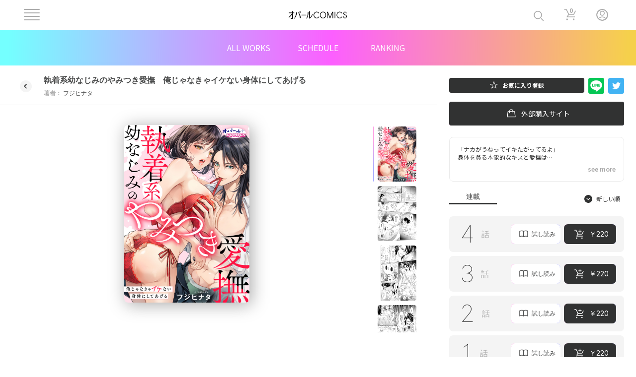

--- FILE ---
content_type: text/html; charset=UTF-8
request_url: https://opal-comics.l-ecrin.jp/work/23644
body_size: 98649
content:
<!DOCTYPE html>
<html lang="ja" dir="ltr" prefix="content: http://purl.org/rss/1.0/modules/content/  dc: http://purl.org/dc/terms/  foaf: http://xmlns.com/foaf/0.1/  og: http://ogp.me/ns#  rdfs: http://www.w3.org/2000/01/rdf-schema#  schema: http://schema.org/  sioc: http://rdfs.org/sioc/ns#  sioct: http://rdfs.org/sioc/types#  skos: http://www.w3.org/2004/02/skos/core#  xsd: http://www.w3.org/2001/XMLSchema# ">
  <head>
    <meta charset="utf-8" />
<meta name="MobileOptimized" content="width" />
<meta name="HandheldFriendly" content="true" />
<meta name="viewport" content="width=device-width, initial-scale=1.0" />
<link rel="icon" href="/themes/opalcomics/favicon.ico" type="image/vnd.microsoft.icon" />

    <title>執着系幼なじみのやみつき愛撫　俺じゃなきゃイケない身体にしてあげる | オパールCOMICS</title>

    <meta property="og:type" content="website" />
    <meta property="og:site_name" content="@opal-comics" />
    <meta property="og:title" content="執着系幼なじみのやみつき愛撫　俺じゃなきゃイケない身体にしてあげる | オパールCOMICS" />
    <meta property="og:description" content="https://opal-comics.l-ecrin.jp/work/23644" />
    <meta property="og:url" content="https://opal-comics.l-ecrin.jp/work/23644" />
    <meta property="og:image" content="https://opal-comics.l-ecrin.jp/themes/opalcomics/images/common/opal-comics_ogp.png" />
    <meta property="og:image:type" content="image/png" />

    <meta name="twitter:card" content="summary" />
    <meta name="twitter:site" content="@opal-comics" />
    <meta name="twitter:title" content="執着系幼なじみのやみつき愛撫　俺じゃなきゃイケない身体にしてあげる | オパールCOMICS" />
    <meta name="twitter:description" content="https://opal-comics.l-ecrin.jp/work/23644" />
    <meta name="twitter:image" content="https://opal-comics.l-ecrin.jp/themes/opalcomics/images/common/opal-comics_ogp.png" />

    <link rel="stylesheet" media="all" href="/sites/default/files/css/css_x0XPOFq3vrzOO6ocBWQLYmTFUK7eb6A0Cw3vbT5mU_A.css?delta=0&amp;language=ja&amp;theme=opalcomics&amp;include=eJxNzFkKgDAMRdEN1WZJktZYqqkRUoe6eoeC-nN5cOA5xqOAQyXTMwa4YzlOY4sD7kZmZC8peoXA4pAbzeXi8JdvvqpFM6X6u0baFJ7aJN3CdAJhkS10" />
<link rel="stylesheet" media="all" href="//cdn.jsdelivr.net/npm/slick-carousel@1.8.1/slick/slick.css" />
<link rel="stylesheet" media="all" href="https://fonts.googleapis.com/css2?family=Inter:wght@100;200;400;600&amp;display=swap" />
<link rel="stylesheet" media="all" href="https://fonts.googleapis.com/css2?family=M+PLUS+1p:wght@300&amp;display=swap" />
<link rel="stylesheet" media="all" href="https://fonts.googleapis.com/css2?family=Inter:wght@100;200;400;500;700&amp;family=Noto+Sans+JP:wght@400;500;700&amp;display=swap" />
<link rel="stylesheet" media="all" href="/themes/opalcomics/css/common.css?t75ejl" />

    <script type="application/json" data-drupal-selector="drupal-settings-json">{"path":{"baseUrl":"\/","pathPrefix":"","currentPath":"work\/23644","currentPathIsAdmin":false,"isFront":false,"currentLanguage":"ja"},"pluralDelimiter":"\u0003","suppressDeprecationErrors":true,"ajaxPageState":{"libraries":"eJxtjksKgDAMRC-k5kiS1lqiqSmmfurp_YG6cDMM7zEwhnHLYEgq7HAtWkYPZ1RMQ19fTCKylUBWwbMY5FLtSDHpn0n5GPqveetjNWtyAQyqK2Zyi8KV94UvCNJM7HZYZz-Z","theme":"opalcomics","theme_token":null},"ajaxTrustedUrl":{"\/work\/23644":true},"views":{"ajax_path":"\/views\/ajax","ajaxViews":{"views_dom_id:f1c70baa0fb1ac37ccaf06911f21a2f26da0a2512aa5dc52a3d62a72bd1af51e":{"view_name":"block_product_work_detail","view_display_id":"block_1","view_args":"23644","view_path":"\/work\/23644","view_base_path":null,"view_dom_id":"f1c70baa0fb1ac37ccaf06911f21a2f26da0a2512aa5dc52a3d62a72bd1af51e","pager_element":0},"views_dom_id:caeb0748e5e80f6953c25f25cdbae5062eb988c724a24833b5fdbd98fb52c4b5":{"view_name":"block_favorite","view_display_id":"block_1","view_args":"23644","view_path":"\/work\/23644","view_base_path":null,"view_dom_id":"caeb0748e5e80f6953c25f25cdbae5062eb988c724a24833b5fdbd98fb52c4b5","pager_element":0}}},"user":{"uid":0,"permissionsHash":"e7ac81d2e004d14a1c3b0e497aba0fabb197346dd6ebcd213d9142331fb4c49a"}}</script>
<script src="/sites/default/files/js/js_J4ct-zgM0FAJbHR2Rzk_bBMTtWb9rN3oP06ZWGn6xGY.js?scope=header&amp;delta=0&amp;language=ja&amp;theme=opalcomics&amp;include=eJxLykmsqtRPyszXS8xKrNBJy0lM1wcRejmZednxYLH8gsSc5PzczORi_fSc_KTEHN3ikkqgdDqyDIIJly3LTC0v1geTYMMBom0paA"></script>
<script src="https://code.jquery.com/jquery-3.6.0.js"></script>
<script src="/themes/opalcomics/js/viewer_script.js?v=1.x"></script>
<script src="https://cdnjs.cloudflare.com/ajax/libs/stickyfill/2.1.0/stickyfill.min.js"></script>
<script src="https://cdnjs.cloudflare.com/ajax/libs/rellax/1.12.1/rellax.min.js"></script>
<script src="https://cdn.jsdelivr.net/npm/axios/dist/axios.min.js"></script>

    <!-- Google Tag Manager -->
    <script>(function(w,d,s,l,i){w[l]=w[l]||[];w[l].push({'gtm.start':
    new Date().getTime(),event:'gtm.js'});var f=d.getElementsByTagName(s)[0],
    j=d.createElement(s),dl=l!='dataLayer'?'&l='+l:'';j.async=true;j.src=
    'https://www.googletagmanager.com/gtm.js?id='+i+dl;f.parentNode.insertBefore(j,f);
    })(window,document,'script','dataLayer','GTM-M9W3CRL8');</script>
    <!-- End Google Tag Manager -->
  </head>
  <body>
    <!-- Google Tag Manager (noscript) -->
    <noscript><iframe src="https://www.googletagmanager.com/ns.html?id=GTM-M9W3CRL8"
    height="0" width="0" style="display:none;visibility:hidden"></iframe></noscript>
    <!-- End Google Tag Manager (noscript) -->
            
      <div class="dialog-off-canvas-main-canvas" data-off-canvas-main-canvas>
    <div id="js-loader" class="p-loader"></div>
<header class="l-header l-header__logolink">
    <div class="p-header">
      <div class="p-header__wrap">
        <a href="/">
          <img class="p-header__label" src="/themes/opalcomics/images/common/menu-opalcomics.svg" alt="">
        </a>
      </div>
    </div>
  </header>
    
      <div class="p-header__bottom-wrap">
          <ul class="p-header__bottom">
                    <li class="p-header__bottom-link">
        <a href="/work" data-drupal-link-system-path="work">ALL WORKS</a>
              </li>
                <li class="p-header__bottom-link">
        <a href="/schedule" data-drupal-link-system-path="schedule">SCHEDULE</a>
              </li>
                <li class="p-header__bottom-link">
        <a href="/ranking" data-drupal-link-system-path="ranking">RANKING</a>
              </li>
              </ul>
  </div>
  


<script>
  // Remove [MY PAGE], 「購入済作品」, 「お気に入り作品」
  $('a[data-drupal-link-system-path="user"]').parent().remove();
</script>


  <div class="views-element-container"><div class="js-view-dom-id-732a85554be351d4b748556a742861d3ea9b7adfc39cafb435f75785fadc88ab">
  
  
  

  
  
  

    <div class="p-header-items">
    <div class="c-header__logo js-headerLogo">
      <div class="c-hamburger js-headerMenuOpen">
          <span></span>
          <span></span>
          <span></span>
          <span></span>
        </div>
    </div>
    <ul class="p-header__list js-headerList">
      <li class="c-header__item c-header__item--search js-searchForm">
        <div class="p-searchForm js-searchForm">
          <form class="p-searchForm__body js-searchForm">
            <input class="p-searchForm__submitInput js-searchInput" type="text" placeholder="作品名 作者名" />
            <img class="p-searchForm__submitIcon" src="/themes/lecrin/images/common/header-glass-gray.svg" alt="虫眼鏡のアイコン">
            <button class="p-searchForm__submitBtn" type="submit">
              <img class="p-searchForm__openBtn__icon" src="/themes/lecrin/images/common/header-search.svg" alt="虫眼鏡のアイコン">
              <span>検索</span>
            </button>
          </form>
          <a class="p-searchForm__openBtn js-searchOpenBtn">
            <img class="p-searcForm__openBtn__icon" src="/themes/lecrin/images/common/header-glass-main.svg" alt="虫眼鏡のアイコン">
          </a>
        </div>
      </li>
      <li class="c-header__item c-header__item--cart js-cartBtn">
        <span>0</span>
        <a href="/cart">
          <img src="/themes/lecrin/images/common/header-cart-gray.svg" alt="買い物カートのアイコン">
        </a>
      </li>
      <li class="c-header__item">
                      <a href="/user/login?des=/work/23644&site=oc">
          <img src="/themes/lecrin/images/common/header-user-gray.svg" alt="ユーザーのアイコン">
        </a>
            </li>
    </ul>
  </div>
  <div class="p-headerMenu">
    <div class="c-headerMenu__mask js-headerMenuClose"></div>
    <div class="p-headerMenu__wrap">
      <div class="p-headerMenu__head">
        <button class="p-headerMenu__closeBtn js-headerMenuClose">
          <img src="/themes/lecrin/images/common/header-closeBtn-black.svg" alt="メニュー閉じるボタン">
          <span class="c-headerBg--white"></span>
        </button>
      </div>
      <div class="p-headerMenu__body">
                  <div class="p-headerMenu__top">
                      <a href="/user/login?des=/work/23644&site=oc">
              <p> ログイン </p>
            </a>
          </div>
                <nav class="p-headerMenu__nav">
          
                              <ul class="p-headerMenu__list ">
                      <li class="c-headerMenu__item">
              <a href="/" data-drupal-link-system-path="&lt;front&gt;">トップページ</a>
            </li>
                  </ul>
                                <p class="p-headerMenu__title" id="menu_all_works">ALL WORKS</p>
                <ul class="p-headerMenu__list ">
                                                      <li class="c-headerMenu__item c-headerMenu__item--head">
            <a href="/work" data-drupal-link-system-path="work">作品一覧</a>
          </li>
                                                    <li class="c-headerMenu__item ">
            <a href="/comics" data-drupal-link-system-path="comics">単行本一覧</a>
          </li>
                              
                  </ul>
                                <p class="p-headerMenu__title" id="menu_schedule">SCHEDULE</p>
                <ul class="p-headerMenu__list ">
                                                      <li class="c-headerMenu__item c-headerMenu__item--head">
            <a href="/schedule" data-drupal-link-system-path="schedule">連載スケジュール</a>
          </li>
                                                    <li class="c-headerMenu__item ">
            <a href="/schedule/new" data-drupal-link-system-path="schedule/new">単行本スケジュール</a>
          </li>
                              
                  </ul>
                                <ul class="p-headerMenu__list ">
                      <li class="c-headerMenu__item">
              <a href="/ranking" data-drupal-link-system-path="ranking">ランキング</a>
            </li>
                  </ul>
                                <p class="p-headerMenu__title" id="menu_my_page">MY PAGE</p>
                <ul class="p-headerMenu__list ">
                                                      <li class="c-headerMenu__item c-headerMenu__item--head">
            <a href="/user" data-drupal-link-system-path="user">購入済作品</a>
          </li>
                                                    <li class="c-headerMenu__item c-headerMenu__item--head">
            <a href="/user?tab=favorite" data-drupal-link-query="{&quot;tab&quot;:&quot;favorite&quot;}" data-drupal-link-system-path="user">お気に入り作品</a>
          </li>
                                                    <li class="c-headerMenu__item c-headerMenu__item--head">
            <a href="/user?tab=account" data-drupal-link-query="{&quot;tab&quot;:&quot;account&quot;}" data-drupal-link-system-path="user">アカウント情報</a>
          </li>
                              
                  </ul>
                                <p class="p-headerMenu__title" id="menu_search">SEARCH</p>
                <ul class="p-headerMenu__list p-headerMenu__list--last">
                                                      <li class="c-headerMenu__item c-headerMenu__item--head">
            <a href="https://www.l-ecrin.jp/">キーワード検索</a>
          </li>
                                                    <li class="c-headerMenu__item ">
            <a href="/genre?accordion=open" data-drupal-link-query="{&quot;accordion&quot;:&quot;open&quot;}" data-drupal-link-system-path="genre">ジャンル検索</a>
          </li>
                                                    <li class="c-headerMenu__item ">
            <a href="/news" data-drupal-link-system-path="news">お知らせ</a>
          </li>
                      <li class="c-headerMenu__item">
              <a href="/help">ヘルプ</a>
            </li>
                              
                  </ul>
            

<ul class="p-headerMenu__icon-list">
  <li class="p-headerMenu__icon-item">
    <a href="https://tiara.l-ecrin.jp">
      <img src="/themes/lecrin/images/common/menu-tiara.png" alt="">
    </a>
  </li>
  <li class="p-headerMenu__icon-item">
    <a href="https://opal.l-ecrin.jp">
      <img src="/themes/lecrin/images/common/menu-opal.png" alt="">
    </a>
  </li>
  <li class="cpheaderMenu__icon-item">
    <a href="https://opal-comics.l-ecrin.jp">
      <img src="/themes/lecrin/images/common/menu-opalcomics.png" alt="">
    </a>
  </li>
</ul>

<script>
  // Remove [MY PAGE], 「購入済作品」, 「お気に入り作品」
  $('a[data-drupal-link-system-path="user"]').parent().remove();
  $('#menu_my_page').remove();
</script>

        </nav>
        
      </div>
    </div>
  </div>

    

  
  

  
  
</div>
</div>


<script>

  $('.p-searchForm__submitInput').keyup(function(e) {
    if (e.keyCode == 13) {
      search(this.value);
    }
  });

  $('.p-searchForm__submitBtn').on('click', function(e) {
    e.preventDefault();
    search($('.p-searchForm__submitInput').val());
  });

  function search(key) {
    let params = {};
    params.s = key;
    window.location.replace("https://www.l-ecrin.jp?label=oc&" + $.param(params));
  }

</script>



  <section>
    <div class="l-base p-base p-work-detail__base">
      <div class="l-base__body p-base__body p-work-detail">
        <div class="p-work-detail__sticky">
            <div>
    <div data-drupal-messages-fallback class="hidden"></div><div id="block-opalcomics-content">
  
    
      <div class="views-element-container"><div class="js-view-dom-id-9e9d8e7f88c75274411d7e56029435ce94afb9f92be27cc34bda942164af07b9">
  
  
  

      <header>
      <div class="l-modal l-modal-WK js-modal" id="modal03">
    <div class="p-modal-bg js-modal-close"></div>
    <div class="p-modal p-modal-WK p-modal-serialstory">
      
      <a href="#" class="p-modal__btn-close-block p-modal-WK__btn-close-block js-modal-close">
        <div class="p-modal__btn-close"><span></span></div>
      </a>
      <div class="p-modal-serialstory__head">
        <div class="p-modal-serialstory__title-block">
          <div class="p-modal-serialstory__title">連載 外部購入サイト</div>
        </div>
      </div>
      <div class="p-modal-serialstory__body">
        <div class="p-modal-serialstory__outsideSites">
          <ul class="p-modal-serialstory__outsideSites-items">
            <li class="p-modal-serialstory__outsideSites-item">
              <a href="https://www.cmoa.jp/search/result/?header_word=執着系幼なじみのやみつき愛撫　俺じゃなきゃイケない身体にしてあげる%20フジヒナタ" target="_blank">
  <img src="/themes/opalcomics/images/logo/digital/seemore.png" />
</a>

            </li>
            <li class="p-modal-serialstory__outsideSites-item">
              <a href="https://renta.papy.co.jp/renta/sc/frm/item/321266/" target="_blank">
                <img src="/themes/opalcomics/images/logo/digital/renta.png" />
              </a>
            </li>
            <li class="p-modal-serialstory__outsideSites-item">
              <a href="https://www.amazon.co.jp/s?i=digital-text&amp;k=執着系幼なじみのやみつき愛撫　俺じゃなきゃイケない身体にしてあげる%20フジヒナタ" target="_blank">
  <img src="/themes/opalcomics/images/logo/digital/Kindle.png" />
</a>

            </li>
            <li class="p-modal-serialstory__outsideSites-item">
              <a href="https://sp.comics.mecha.cc/books?utf8=%E2%9C%93&amp;text=執着系幼なじみのやみつき愛撫　俺じゃなきゃイケない身体にしてあげる" target="_blank">
  <img src="/themes/opalcomics/images/logo/digital/mechacomic.png" />
</a>
            </li>
            <li class="p-modal-serialstory__outsideSites-item">
              <a href="https://ebookjapan.yahoo.co.jp/search/?keyword=執着系幼なじみのやみつき愛撫　俺じゃなきゃイケない身体にしてあげる%20フジヒナタ" target="_blank">
  <img src="/themes/opalcomics/images/logo/digital/ebook-japan.png" />
</a>

            </li>
            <li class="p-modal-serialstory__outsideSites-item">
              <a href="https://honto.jp/ebook/search_10執着系幼なじみのやみつき愛撫　俺じゃなきゃイケない身体にしてあげる%20フジヒナタ.html?srchf=1&amp;tbty=0" target="_blank">
  <img src="/themes/opalcomics/images/logo/digital/honto.png" />
</a>

            </li>
            <li class="p-modal-serialstory__outsideSites-item">
              <a href="https://booklive.jp/search/keyword?keyword=執着系幼なじみのやみつき愛撫　俺じゃなきゃイケない身体にしてあげる%20フジヒナタ&amp;use_search_box=1" target="_blank">
  <img src="/themes/opalcomics/images/logo/digital/booklive.png" />
</a>

            </li>
            <li class="p-modal-serialstory__outsideSites-item">
              <a href="https://comic.k-manga.jp/search/word/執着系幼なじみのやみつき愛撫　俺じゃなきゃイケない身体にしてあげる%20フジヒナタ" target="_blank">
  <img src="/themes/opalcomics/images/logo/digital/mangaoukoku.png" />
</a>

            </li>
            <li class="p-modal-serialstory__outsideSites-item">
              <a href="https://book.dmm.com/search/?service=ebook&amp;searchstr=執着系幼なじみのやみつき愛撫　俺じゃなきゃイケない身体にしてあげる%20フジヒナタ" target="_blank">
  <img src="/themes/opalcomics/images/logo/digital/dmmbooks.png" />
</a>

            </li>
            <li class="p-modal-serialstory__outsideSites-item">
              <a href="https://piccoma.com/web/search/result?word=執着系幼なじみのやみつき愛撫　俺じゃなきゃイケない身体にしてあげる" target="_blank">
  <img src="/themes/opalcomics/images/logo/digital/piccoma.png" />
</a>

            </li>
            <li class="p-modal-serialstory__outsideSites-item">
              <a href="https://comic.iowl.jp/titles?search_form[keyword]=執着系幼なじみのやみつき愛撫　俺じゃなきゃイケない身体にしてあげる&amp;search=執着系幼なじみのやみつき愛撫　俺じゃなきゃイケない身体にしてあげる&amp;search_form[type]=&amp;search_form[genre]=&amp;sort=&amp;commit=検索" target="_blank">
  <img src="/themes/opalcomics/images/logo/digital/comicfesta.png" />
</a>

            </li>
            <li class="p-modal-serialstory__outsideSites-item">
              <a href="https://manga.line.me/search_product/list?word=執着系幼なじみのやみつき愛撫　俺じゃなきゃイケない身体にしてあげる" target="_blank">
  <img src="/themes/opalcomics/images/logo/digital/LINEmanga.png" />
</a>

            </li>
          </ul>
        </div>
      </div>
    </div>
  </div>
    </header>
  
  
  

  

<div class="p-work-detail__title">
  <div class="c-work-detail__title-btn-wrap">
    <a href="javascript:void(0);" onclick="history.back();return false;" class="c-work-detail__title-btn"></a>
  </div>
  <div class="p-work-detail__title-text">
    <p class="c-work-detail__title"> 執着系幼なじみのやみつき愛撫　俺じゃなきゃイケない身体にしてあげる </p>
    <div class="c-work-detail__name-label-wrap">
              <p class="c-work-detail__name-label c-work-detail__name-label--pc">
                      著者：
                                <a href="https://www.l-ecrin.jp/?s=フジヒナタ&label=oc" class="c-work-detail__name-info"> フジヒナタ</a>
                  </p>
      
      
          </div>
  </div>
</div>
<!-- /作品タイトルpc -->
<!-- 作品タイトルsp -->
<div class="p-work-detail__title--sp">
  <div class="c-work-detail__title-wrap--sp">
    <div class="c-work-detail__title-btn-wrap">
    <a href="javascript:void(0);" onclick="history.back();return false;" class="c-work-detail__title-btn"></a>
    </div>
    <div class="c-work-detail__title-text--sp"> 執着系幼なじみのやみつき愛撫　俺じゃなきゃイケない身体にしてあげる </div>
  </div>
</div>
<!-- /作品タイトルsp -->
<!-- 作品スライダー -->
<div class="c-work-detail__list__wrapper u-hidden-pc3">
  <ul class="c-work-detail__list">
    <li class="c-work-detail__item">
              <img class="c-work-detail__list-img" src="/sites/default/files/2023-01/%E8%A1%A8%E7%B4%99_5096.jpg.jpg"/>
          </li>

                            <li class="c-work-detail__item">
            <img onError="this.onerror=null;this.src='/themes/opalcomics/images/common/comingsoon.png';"
              class="c-work-detail__list-img" src="/sites/default/files/2023-01/i-002.jpg" alt="" />
          </li>
                                <li class="c-work-detail__item">
            <img onError="this.onerror=null;this.src='/themes/opalcomics/images/common/comingsoon.png';"
              class="c-work-detail__list-img" src=" /sites/default/files/2023-01/i-003.jpg" alt="" />
          </li>
                                <li class="c-work-detail__item">
            <img onError="this.onerror=null;this.src='/themes/opalcomics/images/common/comingsoon.png';"
              class="c-work-detail__list-img" src=" /sites/default/files/2023-01/i-004.jpg" alt="" />
          </li>
                  
  </ul>
</div>

<div class="p-work-slide">
  <div class="c-work-slide__inner">

    <ul class="c-work-slide__slider">
      <li class="c-work-slide__item">
                  <img class="c-work-slide__img" src="/sites/default/files/2023-01/%E8%A1%A8%E7%B4%99_5096.jpg.jpg" alt="" />
              </li>


                                <li class="c-work-slide__item">
            <img onError="this.onerror=null;this.src='/themes/opalcomics/images/common/comingsoon.png';"
              class="c-work-slide__img" src="/sites/default/files/2023-01/i-002.jpg" alt="" />
          </li>
                                  <li class="c-work-slide__item">
            <img onError="this.onerror=null;this.src='/themes/opalcomics/images/common/comingsoon.png';"
              class="c-work-slide__img" src=" /sites/default/files/2023-01/i-003.jpg" alt="" />
          </li>
                                  <li class="c-work-slide__item">
            <img onError="this.onerror=null;this.src='/themes/opalcomics/images/common/comingsoon.png';"
              class="c-work-slide__img" src=" /sites/default/files/2023-01/i-004.jpg" alt="" />
          </li>
                          </ul>

    <ul class="c-work-slide__thumbnail">
      <li class="c-work-slide__thumbnail_item">
                  <img class="c-work-slide__thumnail-img" src="/sites/default/files/2023-01/%E8%A1%A8%E7%B4%99_5096.jpg.jpg" alt="" />
              </li>

                                  <li class="c-work-slide__thumbnail_item">
            <img onError="this.onerror=null;this.src='/themes/opalcomics/images/common/comingsoon.png';"
              class="c-work-slide__thumnail-img" src="/sites/default/files/2023-01/i-002.jpg" alt="" />
          </li>
                                      <li class="c-work-slide__thumbnail_item">
            <img onError="this.onerror=null;this.src='/themes/opalcomics/images/common/comingsoon.png';"
              class="c-work-slide__thumnail-img" src=" /sites/default/files/2023-01/i-003.jpg" alt="" />
          </li>
                                      <li class="c-work-slide__thumbnail_item">
            <img onError="this.onerror=null;this.src='/themes/opalcomics/images/common/comingsoon.png';"
              class="c-work-slide__thumnail-img" src=" /sites/default/files/2023-01/i-004.jpg" alt="" />
          </li>
                        
    </ul>

  </div>
</div>

    

  
  

  
  
</div>
</div>

  </div>

  </div>

        </div>
      </div>
      <div class="l-base__side p-base__side l-work-detail__side">
        <div class="p-work-detail__side-wrapper">
          <div class="views-element-container"><div class="js-view-dom-id-f1c70baa0fb1ac37ccaf06911f21a2f26da0a2512aa5dc52a3d62a72bd1af51e">
  
  
  

      <header>
      <div class="js-view-dom-id-caeb0748e5e80f6953c25f25cdbae5062eb988c724a24833b5fdbd98fb52c4b5">
  
  
  

  
  
  

  <style>
  .flag-bookmark {
    display: none;
  }

</style>




  <div class="c-work-detail__btns">
    <div class="p-work-detail__favorite-btns">
      <div class="c-work-detail__favorite-btn-wrapper">
              <a href="/user/login?des=work/23644&site=oc">
            <div class="c-button c-button--innerSpace-medium c-button--font1 c-work-detail__favorite-btn" style="cursor:pointer;">
              <span class="c-work-detail__favorite-text">お気に入り登録</span>
            </div>
        </a> 
             
      </div>
      <div class="c-work-detail__sns-btns">
        <a class="c-work-detail__sns-btn" href="https://social-plugins.line.me/lineit/share?url=http://opal-comics.l-ecrin.jp/work/23644" target="_blank">
          <img src="/themes/opalcomics/images/common/line-btn.png" alt="LINEボタン" />
        </a>
        <a class="c-work-detail__sns-btn" href="https://twitter.com/share?url=http://opal-comics.l-ecrin.jp/work/23644&text=執着系幼なじみのやみつき愛撫　俺じゃなきゃイケない身体にしてあげる" target="_blank">
          <img src="/themes/opalcomics/images/common/twitter-btn.svg" alt="Twitterボタン" />
        </a>
      </div>
    </div>

    <div class="c-work-detail__site-btns">
      <a href="#" class="c-button c-button--gray c-button--innerSpace-medium c-work-detail__site-btn u-hidden-pc3 js-modal-open" data-target="modal03">
        <img src="/themes/opalcomics/images/common/icon_Medium_buy.svg" alt="試し読みのアイコン" />
        <p class="c-button--font2 c-button--narrowSpace"> 外部購入サイト </p>
      </a>
      <a href="#" class="c-button c-button--black c-work-detail__site-btn c-button--innerSpace-medium js-modal-open" data-target="modal03">
        <img src="/themes/opalcomics/images/common/icon_Medium_buy--white.svg" alt="ラージボタン 購入のアイコン" />
        <p class="c-button--font2 c-button--narrowSpace"> 外部購入サイト </p>
      </a>
    </div>
  </div>
  <!-- /ボタン集 -->
  <!-- 画面幅ライン -->
  <div class="c-work-detail__full-line u-hidden-pc3"></div>
  <!-- /画面幅ライン -->
  <!-- 作品詳細 -->

  <script>
    var status = 0;
    $(document).ready(function () {
      if ( + ''){
        $('.c-work-detail__favorite-btn').on('click', function(e) {
          $(this).toggleClass("is-active");
          if ($(this).children("span").text() === "お気に入り登録") {
            $(this).children("span").text("お気に入り登録解除");
          } else {
            $(this).children("span").text("お気に入り登録");
          }
          $(".flag-bookmark a").trigger('click');
          status ^= 1;
        });
      }
    });
  </script>




    

  
  

  
  
</div>
<div class="js-view-dom-id-e8358966b532cd7553d3566969b8b1d55d5d9174249aa570685b05ac5e93b48e">
  
  
  

  
  
  

  


<div class="c-work-detail__text-wrapper">
  <p class="c-work-detail__title u-hidden-pc3"> 執着系幼なじみのやみつき愛撫　俺じゃなきゃイケない身体にしてあげる </p>
  <div class="c-work-detail__name-wrapper u-hidden-pc3">

          <p class="c-work-detail__name-label"> 著者:
                  <a href="https://www.l-ecrin.jp/?s=フジヒナタ&label=oc" class="c-work-detail__name-info"> フジヒナタ</a>
              </p>
    
    
      
  </div>
  <div class="c-work-detail__contents">
    <div class="c-work-detail__content">
              「ナカがうねってイキたがってるよ」<br />
身体を貪る本能的なキスと愛撫は<br />
何度も私を絶頂へと導く。<br />
こんなZENを見られるのは私だけ……。 <br />
<br />
雑誌編集者として馬車馬のように働く早希は<br />
オシャレに気をつかう余裕がなく、<br />
彼氏にもフラれ、自信喪失中。<br />
ところが偶然（？）おとずれたコスメイベントで<br />
モデル兼ブランド社長のZENから<br />
直々にメイクアップをしてもらえることに！<br />
この出会いを境に早希の前に頻繁に現れるZEN。<br />
「やっぱり早希は綺麗だ」<br />
教えていないはずの名前を知っている彼とは<br />
以前、どこかで会っていた……！？<br />
抱かれたい男第一位、謎に包まれたイケメン社長の執着愛は<br />
社畜OLの心を癒していき――。
          </div>
    <span class="c-work-detail__more js-moreBtn">see more</span>
  </div>
</div>

    

  
  

  
  
</div>

    </header>
  
  <form class="views-exposed-form" data-drupal-selector="views-exposed-form-block-product-work-detail-block-1" action="/work/23644" method="get" id="views-exposed-form-block-product-work-detail-block-1" accept-charset="UTF-8">
  

<style>
  #views-exposed-form-block-product-work-detail-block-1 :not(.work-detail__display) {
    display: none;
  }
  .l-modal {
    left: 0;
  }
  .p-modal-WK__tab-item.p-tab-small__item {
    border-bottom: 3px solid #eaeaea;
  }
  #modal-ISBNBtn {
    display: none;
  }
</style>
  <div class="js-form-item form-item js-form-type-select form-item-type-1 js-form-item-type-1">
      <label for="edit-type-1" class="js-form-required form-required">Product type</label>
        <select data-drupal-selector="edit-type-1" id="edit-type-1" name="type_1" class="form-select required" required="required" aria-required="true"><option value="comics">単行本</option><option value="books">書籍</option><option value="serialization" selected="selected">連載</option></select>
        </div>
<div class="js-form-item form-item js-form-type-select form-item-sort-by js-form-item-sort-by">
      <label for="edit-sort-by">Sort by</label>
        <select data-drupal-selector="edit-sort-by" id="edit-sort-by" name="sort_by" class="form-select"><option value="field_update_date_value" selected="selected">更新日（配信日） (field_update_date)</option></select>
        </div>
<div class="js-form-item form-item js-form-type-select form-item-sort-order js-form-item-sort-order">
      <label for="edit-sort-order">順序</label>
        <select data-drupal-selector="edit-sort-order" id="edit-sort-order" name="sort_order" class="form-select"><option value="ASC">Asc</option><option value="DESC" selected="selected">Desc</option></select>
        </div>
<div data-drupal-selector="edit-actions" class="form-actions js-form-wrapper form-wrapper" id="edit-actions"><input data-drupal-selector="edit-submit-block-product-work-detail" type="submit" id="edit-submit-block-product-work-detail" value="Apply" class="button js-form-submit form-submit" />
</div>


<form action="" method="get" id="views-exposed-form-block-product-work-detail-block-1" >
  <div class ="work-detail__display c-work-detail__tab-wrapper">
    <div class="work-detail__display p-tab c-work-detail__tab">
      <div class="work-detail__display p-tab__items">

                                            <div class="work-detail__display p-tab__item c-work-detail__tab-item js-tab js-tab__active" id="serialization"> 連載 </div>
                                                                        </div>
      <div class="work-detail__display p-tab__sort-wrap">
        <div class="work-detail__display p-tab__sort-icon c-work-detail__sort-icon">
          <svg class="work-detail__display"  width="16" height="16" viewBox="0 0 16 16" fill="none" xmlns="http://www.w3.org/2000/svg">
            <path class="work-detail__display" d="M8 16C3.58172 16 -1.56562e-07 12.4183 -3.49691e-07 8C-5.4282e-07 3.58172 3.58172 7.97112e-07 8 6.03983e-07C12.4183 4.10854e-07 16 3.58172 16 8C16 12.4183 12.4183 16 8 16Z" fill="#313232" />
            <path class="work-detail__display" d="M11.0533 5.7265L8 8.77984L4.94 5.7265L4 6.6665L8 10.6665L12 6.6665L11.0533 5.7265Z" fill="white" />
          </svg>
        </div>
        <div class="work-detail__display p-tab__sort-button c-work-detail__sort-button js-sort">
          <span class="work-detail__display p-tab__select c-work-detail__select">新しい順</span>

          <ul class="work-detail__display p-tab__sort-list">
                                          <li class="work-detail__display p-tab__sort-item" id="DESC">
                  <svg class="work-detail__display js-display" width="14" height="11" viewBox="0 0 14 11" fill="none" xmlns="http://www.w3.org/2000/svg">
                    <path class="work-detail__display" d="M4.99937 10.6134L0.859375 6.47342L2.74604 4.58675L4.99937 6.84675L11.586 0.253418L13.4727 2.14008L4.99937 10.6134Z" fill="black" />
                  </svg> 新しい順
                </li>
                                                        <li class="work-detail__display p-tab__sort-item" id="ASC">
                  <svg class="work-detail__display"  width="14" height="11" viewBox="0 0 14 11" fill="none" xmlns="http://www.w3.org/2000/svg">
                    <path class="work-detail__display" d="M4.99937 10.6134L0.859375 6.47342L2.74604 4.58675L4.99937 6.84675L11.586 0.253418L13.4727 2.14008L4.99937 10.6134Z" fill="black" />
                  </svg> 古い順
                </li>
                                    </ul>
        </div>
      </div>
    </div>
  </div>
</form>

<script>

  var url = new URL(window.location.href);
  var params_id = url.searchParams.get("type_1");
  if ( params_id == "comics") {
    $(".c-work-detail__tab-item").removeClass("js-tab__active");
    $(".c-work-detail__tab-item#" + params_id).addClass("js-tab__active");
  }

  
  $('.c-work-detail__tab-item').on('click', function(e) {
    var id = $(e.target).attr('id');
    var filter = $('#views-exposed-form-block-product-work-detail-block-1 select[name="type_1"]');
    filter.val(id);

    //$('#views-exposed-form-block-product-work-detail-block-1 select[name="type_1"]').trigger('change');
    $('#views-exposed-form-block-product-work-detail-block-1 input.form-submit').trigger('click');
  });

  $('.c-work-detail__sort-button li.p-tab__sort-item').on('click', function (e) {
    e.preventDefault();
    $(this).parents('.c-work-detail__sort-button').children('.p-tab__select').text($(this).text());

    var id = $(e.target).attr('id');
    var filter = $('#views-exposed-form-block-product-work-detail-block-1 select[name="sort_order"]');
    filter.val(id);

    //$('#views-exposed-form-block-product-work-detail-block-1 select[name="sort_order"]').trigger('change');
    $('#views-exposed-form-block-product-work-detail-block-1 input.form-submit').trigger('click');

  });

  jQuery(document).ajaxComplete(function(event, xhr, settings) {
    if (typeof settings.extraData != 'undefined' && typeof settings.extraData.view_display_id != 'undefined') {
      switch(settings.extraData.view_name){
        case "block_product_work_detail":
          var filter_id = $('#views-exposed-form-block-product-work-detail-block-1 select[name="type_1"]').find(":selected").val();
          var sort_id = $('#views-exposed-form-block-product-work-detail-block-1 select[name="sort_order"]').find(":selected").val();

          $('.c-work-detail__tab-item').removeClass('js-tab__active');
          $('.p-tab__items').find('#' + filter_id).addClass('js-tab__active');

          $(".p-tab__sort-item").children("svg").removeClass("js-display");
          $('#' + sort_id).children("svg").addClass("js-display");
          var text = $(".p-tab__sort-list").find('#' + sort_id).text();
          $(".js-sort").children(".p-tab__select").text(text);

          let arr_new = $('.comic-new-tag');
          if (arr_new.length > 0) {
            $('.comic-new-tag').hide();
            if (sort_id == "DESC") {
              $(arr_new[0]).show();
            } else {
              $(arr_new[arr_new.length - 1]).show();
            }
          }

          break;

        default:
          break;
      };
    };
  });

</script>

</form>

  

  

  <div class="c-work-detail__tab-wrapper">

    <div class="p-tab-contents">
          <ul class="p-work-detail__episodes p-tab-contents__items js-active">
                                                                                                                                                          <li class="c-work-detail__episode-label">
                          <div class="c-work-detail__episode">
                                  <span class="c-work-detail__num ">4</span>
                  <span class="c-work-detail__story">話</span>
                              </div>
              <div class="c-work-detail__episode-btns">
                                  <a href="javascript:void(0);" onclick="openViewer('l-ecrin', '82960029950960400000', '2')"
                    class="work_detail_preview c-button c-button--line c-button--innerSpace-small c-work-detail__episode-btn">
                    <img src="/themes/opalcomics/images/common/icon_Medium_preview.svg" alt="試し読みのアイコン" />
                    <p class="c-button--font1 c-button--narrowSpace c-work-detail__episode-btn-text"> 試し読み </p>
                  </a>
                                <a href="https://www.l-ecrin.jp/add-to-cart-custom/2975/3288"  class="c-priceBtn c-work-detail__episode-btn">
                  <img src="/themes/opalcomics/images/common/icon_Medium_cart--white.svg" alt="価格ボタンのアイコン" />
                  <p class="c-priceBtn--text">￥220</p>
                </a>
              </div>
            </li>
                                                                                                                                                                            <li class="c-work-detail__episode-label">
                          <div class="c-work-detail__episode">
                                  <span class="c-work-detail__num ">3</span>
                  <span class="c-work-detail__story">話</span>
                              </div>
              <div class="c-work-detail__episode-btns">
                                  <a href="javascript:void(0);" onclick="openViewer('l-ecrin', '82960029950960300000', '2')"
                    class="work_detail_preview c-button c-button--line c-button--innerSpace-small c-work-detail__episode-btn">
                    <img src="/themes/opalcomics/images/common/icon_Medium_preview.svg" alt="試し読みのアイコン" />
                    <p class="c-button--font1 c-button--narrowSpace c-work-detail__episode-btn-text"> 試し読み </p>
                  </a>
                                <a href="https://www.l-ecrin.jp/add-to-cart-custom/2954/3267"  class="c-priceBtn c-work-detail__episode-btn">
                  <img src="/themes/opalcomics/images/common/icon_Medium_cart--white.svg" alt="価格ボタンのアイコン" />
                  <p class="c-priceBtn--text">￥220</p>
                </a>
              </div>
            </li>
                                                                                                                                                                            <li class="c-work-detail__episode-label">
                          <div class="c-work-detail__episode">
                                  <span class="c-work-detail__num ">2</span>
                  <span class="c-work-detail__story">話</span>
                              </div>
              <div class="c-work-detail__episode-btns">
                                  <a href="javascript:void(0);" onclick="openViewer('l-ecrin', '82960029950960200000', '2')"
                    class="work_detail_preview c-button c-button--line c-button--innerSpace-small c-work-detail__episode-btn">
                    <img src="/themes/opalcomics/images/common/icon_Medium_preview.svg" alt="試し読みのアイコン" />
                    <p class="c-button--font1 c-button--narrowSpace c-work-detail__episode-btn-text"> 試し読み </p>
                  </a>
                                <a href="https://www.l-ecrin.jp/add-to-cart-custom/2946/3259"  class="c-priceBtn c-work-detail__episode-btn">
                  <img src="/themes/opalcomics/images/common/icon_Medium_cart--white.svg" alt="価格ボタンのアイコン" />
                  <p class="c-priceBtn--text">￥220</p>
                </a>
              </div>
            </li>
                                                                                                                                                                                              <li class="c-work-detail__episode-label">
                          <div class="c-work-detail__episode">
                                  <span class="c-work-detail__num c-work-detail__num--first">1</span>
                  <span class="c-work-detail__story">話</span>
                              </div>
              <div class="c-work-detail__episode-btns">
                                  <a href="javascript:void(0);" onclick="openViewer('l-ecrin', '82960029950960100000', '2')"
                    class="work_detail_preview c-button c-button--line c-button--innerSpace-small c-work-detail__episode-btn">
                    <img src="/themes/opalcomics/images/common/icon_Medium_preview.svg" alt="試し読みのアイコン" />
                    <p class="c-button--font1 c-button--narrowSpace c-work-detail__episode-btn-text"> 試し読み </p>
                  </a>
                                <a href="https://www.l-ecrin.jp/add-to-cart-custom/2945/3258"  class="c-priceBtn c-work-detail__episode-btn">
                  <img src="/themes/opalcomics/images/common/icon_Medium_cart--white.svg" alt="価格ボタンのアイコン" />
                  <p class="c-priceBtn--text">￥220</p>
                </a>
              </div>
            </li>
                              </ul>
                                                                                                                                            <div class="l-modal l-modal-WK js-modal js-modal-popup" id="modal2975">
        <div class="p-modal-bg js-modal-close"></div>
        <div class="p-modal p-modal-WK">
          <!-- 閉じる×ボタン -->
          <a href="#" class="p-modal__btn-close-block p-modal-WK__btn-close-block js-modal-close">
            <div class="p-modal__btn-close"><span></span></div>
          </a>
          <div class="p-modal-WK__head">
            <figure class="p-modal-WK__img-block">
                              <img class="p-modal-WK__img" src="/themes/opalcomics/images/common/comingsoon.png"  alt="書籍購入モーダル イメージ画像" />
                          </figure>
          </div>
          <div class="c-card__body p-modal-WK__body">
            <div class="c-card__title-block p-modal-WK__title-block">
                            <p class="c-card__title c-card--font3 p-modal-WK__title">執着系幼なじみのやみつき愛撫　俺じゃなきゃイケない身体にしてあげる </p>
                          </div>

            <div class="c-card--author-block p-modal-WK--author-block">
              <p class="c-card--author c-card--font1-semibold p-modal-WK--author">
                                                      著者:
                                                        <a href="https://www.l-ecrin.jp/?s=フジヒナタ&label=oc" class="c-card--author-name c-card--font1 p-modal-WK--author-name"> フジヒナタ</a>
                                  
                
                
              </p>
            </div>

            <div class="p-modal-WK__tab p-tab-small" id="2975">
                          <div id="electronic2975" class="p-modal-WK__tab-item p-tab-small__item js-tab__active electronic"> 電子版 </div>
                        </div>
                        <div class="p-modal-WK__btn-block" id="modal-priceBtn2975" style="">
                            <a href="https://www.l-ecrin.jp/add-to-cart-custom/2975/3288" class="p-modal-WK__btn c-priceBtn">
                <img src="/themes/opalcomics/images/common/icon_Medium_cart--white.svg" alt="価格ボタンのアイコン">
                <p class="c-priceBtn--text p-modal-WK__btn-text">電子版を購入 ￥220</p>
              </a>
                          </div>
            <div class="p-modal-WK__outsideSites p-modal-outsideSites">
              <div class="p-modal-WK__outsideSites-title-block">
                                <div class="p-modal-WK__outsideSites-title">電子版配信サイト</div>
                              </div>
                                                                                                                                                                                                    <div id="digital2975" style="">
                <div class="p-modal-outsideSites__items-wrap p-modal-WK__outsideSites-items-wrap">
                  <ul class="p-modal-outsideSites__items p-modal-WK__outsideSites-items">
                    <li class="p-modal-outsideSites__item p-modal-WK__outsideSites-item">
                      <a href="https://www.cmoa.jp/search/result/?header_word=%E5%9F%B7%E7%9D%80%E7%B3%BB%E5%B9%BC%E3%81%AA%E3%81%98%E3%81%BF%E3%81%AE%E3%82%84%E3%81%BF%E3%81%A4%E3%81%8D%E6%84%9B%E6%92%AB%E3%80%80%E4%BF%BA%E3%81%98%E3%82%83%E3%81%AA%E3%81%8D%E3%82%83%E3%82%A4%E3%82%B1%E3%81%AA%E3%81%84%E8%BA%AB%E4%BD%93%E3%81%AB%E3%81%97%E3%81%A6%E3%81%82%E3%81%92%E3%82%8B" target="_blank">
                        <img src="/themes/opalcomics/images/logo/digital/seemore.png" alt="書籍購入モーダル 外部購入サイトのイメージ画像" />
                      </a>
                    </li>
                    <li class="p-modal-outsideSites__item p-modal-WK__outsideSites-item">
                      <a href="https://renta.papy.co.jp/" target="_blank">
                        <img src="/themes/opalcomics/images/logo/digital/renta.png" alt="書籍購入モーダル 外部購入サイトのイメージ画像" />
                      </a>
                    </li>
                    <li class="p-modal-outsideSites__item p-modal-WK__outsideSites-item">
                      <a href="https://www.amazon.co.jp/s?i=digital-text&k=%E5%9F%B7%E7%9D%80%E7%B3%BB%E5%B9%BC%E3%81%AA%E3%81%98%E3%81%BF%E3%81%AE%E3%82%84%E3%81%BF%E3%81%A4%E3%81%8D%E6%84%9B%E6%92%AB%E3%80%80%E4%BF%BA%E3%81%98%E3%82%83%E3%81%AA%E3%81%8D%E3%82%83%E3%82%A4%E3%82%B1%E3%81%AA%E3%81%84%E8%BA%AB%E4%BD%93%E3%81%AB%E3%81%97%E3%81%A6%E3%81%82%E3%81%92%E3%82%8B" target="_blank">
                        <img src="/themes/opalcomics/images/logo/digital/Kindle.png" alt="書籍購入モーダル 外部購入サイトのイメージ画像" />
                      </a>
                    </li>
                    <li class="p-modal-outsideSites__item p-modal-WK__outsideSites-item">
                      <a href="https://sp.comics.mecha.cc/books?utf8=%E2%9C%93&text=%E5%9F%B7%E7%9D%80%E7%B3%BB%E5%B9%BC%E3%81%AA%E3%81%98%E3%81%BF%E3%81%AE%E3%82%84%E3%81%BF%E3%81%A4%E3%81%8D%E6%84%9B%E6%92%AB%E3%80%80%E4%BF%BA%E3%81%98%E3%82%83%E3%81%AA%E3%81%8D%E3%82%83%E3%82%A4%E3%82%B1%E3%81%AA%E3%81%84%E8%BA%AB%E4%BD%93%E3%81%AB%E3%81%97%E3%81%A6%E3%81%82%E3%81%92%E3%82%8B" target="_blank">
                        <img src="/themes/opalcomics/images/logo/digital/mechacomic.png" alt="書籍購入モーダル 外部購入サイトのイメージ画像" />
                      </a>
                    </li>
                    <li class="p-modal-outsideSites__item p-modal-WK__outsideSites-item">
                      <a href="https://ebookjapan.yahoo.co.jp/search/?keyword=%E5%9F%B7%E7%9D%80%E7%B3%BB%E5%B9%BC%E3%81%AA%E3%81%98%E3%81%BF%E3%81%AE%E3%82%84%E3%81%BF%E3%81%A4%E3%81%8D%E6%84%9B%E6%92%AB%E3%80%80%E4%BF%BA%E3%81%98%E3%82%83%E3%81%AA%E3%81%8D%E3%82%83%E3%82%A4%E3%82%B1%E3%81%AA%E3%81%84%E8%BA%AB%E4%BD%93%E3%81%AB%E3%81%97%E3%81%A6%E3%81%82%E3%81%92%E3%82%8B" target="_blank">
                        <img src="/themes/opalcomics/images/logo/digital/ebook-japan.png" alt="書籍購入モーダル 外部購入サイトのイメージ画像" />
                      </a>
                    </li>
                    <li class="p-modal-outsideSites__item p-modal-WK__outsideSites-item">
                      <a href="https://honto.jp/ebook/search_10%E5%9F%B7%E7%9D%80%E7%B3%BB%E5%B9%BC%E3%81%AA%E3%81%98%E3%81%BF%E3%81%AE%E3%82%84%E3%81%BF%E3%81%A4%E3%81%8D%E6%84%9B%E6%92%AB%E3%80%80%E4%BF%BA%E3%81%98%E3%82%83%E3%81%AA%E3%81%8D%E3%82%83%E3%82%A4%E3%82%B1%E3%81%AA%E3%81%84%E8%BA%AB%E4%BD%93%E3%81%AB%E3%81%97%E3%81%A6%E3%81%82%E3%81%92%E3%82%8B.html?srchf=1&tbty=0" target="_blank">
                        <img src="/themes/opalcomics/images/logo/digital/honto.png" alt="書籍購入モーダル 外部購入サイトのイメージ画像" />
                      </a>
                    </li>
                    <li class="p-modal-outsideSites__item p-modal-WK__outsideSites-item">
                      <a href="https://booklive.jp/search/keyword?keyword=%E5%9F%B7%E7%9D%80%E7%B3%BB%E5%B9%BC%E3%81%AA%E3%81%98%E3%81%BF%E3%81%AE%E3%82%84%E3%81%BF%E3%81%A4%E3%81%8D%E6%84%9B%E6%92%AB%E3%80%80%E4%BF%BA%E3%81%98%E3%82%83%E3%81%AA%E3%81%8D%E3%82%83%E3%82%A4%E3%82%B1%E3%81%AA%E3%81%84%E8%BA%AB%E4%BD%93%E3%81%AB%E3%81%97%E3%81%A6%E3%81%82%E3%81%92%E3%82%8B&use_search_box=1" target="_blank">
                        <img src="/themes/opalcomics/images/logo/digital/booklive.png" alt="書籍購入モーダル 外部購入サイトのイメージ画像" />
                      </a>
                    </li>
                    <li class="p-modal-outsideSites__item p-modal-WK__outsideSites-item">
                      <a href="https://comic.k-manga.jp/search/word/%E5%9F%B7%E7%9D%80%E7%B3%BB%E5%B9%BC%E3%81%AA%E3%81%98%E3%81%BF%E3%81%AE%E3%82%84%E3%81%BF%E3%81%A4%E3%81%8D%E6%84%9B%E6%92%AB%E3%80%80%E4%BF%BA%E3%81%98%E3%82%83%E3%81%AA%E3%81%8D%E3%82%83%E3%82%A4%E3%82%B1%E3%81%AA%E3%81%84%E8%BA%AB%E4%BD%93%E3%81%AB%E3%81%97%E3%81%A6%E3%81%82%E3%81%92%E3%82%8B" target="_blank">
                        <img src="/themes/opalcomics/images/logo/digital/mangaoukoku.png" alt="書籍購入モーダル 外部購入サイトのイメージ画像" />
                      </a>
                    </li>
                    <li class="p-modal-outsideSites__item p-modal-WK__outsideSites-item">
                      <a href="https://book.dmm.com/search?service=ebook&searchstr=%E5%9F%B7%E7%9D%80%E7%B3%BB%E5%B9%BC%E3%81%AA%E3%81%98%E3%81%BF%E3%81%AE%E3%82%84%E3%81%BF%E3%81%A4%E3%81%8D%E6%84%9B%E6%92%AB%E3%80%80%E4%BF%BA%E3%81%98%E3%82%83%E3%81%AA%E3%81%8D%E3%82%83%E3%82%A4%E3%82%B1%E3%81%AA%E3%81%84%E8%BA%AB%E4%BD%93%E3%81%AB%E3%81%97%E3%81%A6%E3%81%82%E3%81%92%E3%82%8B" target="_blank">
                        <img src="/themes/opalcomics/images/logo/digital/dmmbooks.png" alt="書籍購入モーダル 外部購入サイトのイメージ画像" />
                      </a>
                    </li>
                    <li class="p-modal-outsideSites__item p-modal-WK__outsideSites-item">
                      <a href="https://piccoma.com/web/search/result?word=%E5%9F%B7%E7%9D%80%E7%B3%BB%E5%B9%BC%E3%81%AA%E3%81%98%E3%81%BF%E3%81%AE%E3%82%84%E3%81%BF%E3%81%A4%E3%81%8D%E6%84%9B%E6%92%AB%E3%80%80%E4%BF%BA%E3%81%98%E3%82%83%E3%81%AA%E3%81%8D%E3%82%83%E3%82%A4%E3%82%B1%E3%81%AA%E3%81%84%E8%BA%AB%E4%BD%93%E3%81%AB%E3%81%97%E3%81%A6%E3%81%82%E3%81%92%E3%82%8B" target="_blank">
                        <img src="/themes/opalcomics/images/logo/digital/piccoma.png" alt="書籍購入モーダル 外部購入サイトのイメージ画像" />
                      </a>
                    </li>
                    <li class="p-modal-outsideSites__item p-modal-WK__outsideSites-item">
                      <a href="https://comic.iowl.jp/titles?search_form[keyword]=%E5%9F%B7%E7%9D%80%E7%B3%BB%E5%B9%BC%E3%81%AA%E3%81%98%E3%81%BF%E3%81%AE%E3%82%84%E3%81%BF%E3%81%A4%E3%81%8D%E6%84%9B%E6%92%AB%E3%80%80%E4%BF%BA%E3%81%98%E3%82%83%E3%81%AA%E3%81%8D%E3%82%83%E3%82%A4%E3%82%B1%E3%81%AA%E3%81%84%E8%BA%AB%E4%BD%93%E3%81%AB%E3%81%97%E3%81%A6%E3%81%82%E3%81%92%E3%82%8B&search=%E5%9F%B7%E7%9D%80%E7%B3%BB%E5%B9%BC%E3%81%AA%E3%81%98%E3%81%BF%E3%81%AE%E3%82%84%E3%81%BF%E3%81%A4%E3%81%8D%E6%84%9B%E6%92%AB%E3%80%80%E4%BF%BA%E3%81%98%E3%82%83%E3%81%AA%E3%81%8D%E3%82%83%E3%82%A4%E3%82%B1%E3%81%AA%E3%81%84%E8%BA%AB%E4%BD%93%E3%81%AB%E3%81%97%E3%81%A6%E3%81%82%E3%81%92%E3%82%8B&search_form[type]=&search_form[genre]=&sort=&commit=検索" target="_blank">
                        <img src="/themes/opalcomics/images/logo/digital/comicfesta.png" alt="書籍購入モーダル 外部購入サイトのイメージ画像" />
                      </a>
                    </li>
                    <li class="p-modal-outsideSites__item p-modal-WK__outsideSites-item">
                      <a href="https://manga.line.me/search_product/list?word=%E5%9F%B7%E7%9D%80%E7%B3%BB%E5%B9%BC%E3%81%AA%E3%81%98%E3%81%BF%E3%81%AE%E3%82%84%E3%81%BF%E3%81%A4%E3%81%8D%E6%84%9B%E6%92%AB%E3%80%80%E4%BF%BA%E3%81%98%E3%82%83%E3%81%AA%E3%81%8D%E3%82%83%E3%82%A4%E3%82%B1%E3%81%AA%E3%81%84%E8%BA%AB%E4%BD%93%E3%81%AB%E3%81%97%E3%81%A6%E3%81%82%E3%81%92%E3%82%8B" target="_blank">
                        <img src="/themes/opalcomics/images/logo/digital/LINEmanga.png" alt="書籍購入モーダル 外部購入サイトのイメージ画像" />
                      </a>
                    </li>
                  </ul>
                </div>
              </div>
                            <div id="book2975">
                              </div>
            </div>
          </div>
        </div>
      </div>
                                                                                                                                        <div class="l-modal l-modal-WK js-modal js-modal-popup" id="modal2954">
        <div class="p-modal-bg js-modal-close"></div>
        <div class="p-modal p-modal-WK">
          <!-- 閉じる×ボタン -->
          <a href="#" class="p-modal__btn-close-block p-modal-WK__btn-close-block js-modal-close">
            <div class="p-modal__btn-close"><span></span></div>
          </a>
          <div class="p-modal-WK__head">
            <figure class="p-modal-WK__img-block">
                              <img class="p-modal-WK__img" src="/themes/opalcomics/images/common/comingsoon.png"  alt="書籍購入モーダル イメージ画像" />
                          </figure>
          </div>
          <div class="c-card__body p-modal-WK__body">
            <div class="c-card__title-block p-modal-WK__title-block">
                            <p class="c-card__title c-card--font3 p-modal-WK__title">執着系幼なじみのやみつき愛撫　俺じゃなきゃイケない身体にしてあげる </p>
                          </div>

            <div class="c-card--author-block p-modal-WK--author-block">
              <p class="c-card--author c-card--font1-semibold p-modal-WK--author">
                                                      著者:
                                                        <a href="https://www.l-ecrin.jp/?s=フジヒナタ&label=oc" class="c-card--author-name c-card--font1 p-modal-WK--author-name"> フジヒナタ</a>
                                  
                
                
              </p>
            </div>

            <div class="p-modal-WK__tab p-tab-small" id="2954">
                          <div id="electronic2954" class="p-modal-WK__tab-item p-tab-small__item js-tab__active electronic"> 電子版 </div>
                        </div>
                        <div class="p-modal-WK__btn-block" id="modal-priceBtn2954" style="">
                            <a href="https://www.l-ecrin.jp/add-to-cart-custom/2954/3267" class="p-modal-WK__btn c-priceBtn">
                <img src="/themes/opalcomics/images/common/icon_Medium_cart--white.svg" alt="価格ボタンのアイコン">
                <p class="c-priceBtn--text p-modal-WK__btn-text">電子版を購入 ￥220</p>
              </a>
                          </div>
            <div class="p-modal-WK__outsideSites p-modal-outsideSites">
              <div class="p-modal-WK__outsideSites-title-block">
                                <div class="p-modal-WK__outsideSites-title">電子版配信サイト</div>
                              </div>
                                                                                                                                                                                                    <div id="digital2954" style="">
                <div class="p-modal-outsideSites__items-wrap p-modal-WK__outsideSites-items-wrap">
                  <ul class="p-modal-outsideSites__items p-modal-WK__outsideSites-items">
                    <li class="p-modal-outsideSites__item p-modal-WK__outsideSites-item">
                      <a href="https://www.cmoa.jp/search/result/?header_word=%E5%9F%B7%E7%9D%80%E7%B3%BB%E5%B9%BC%E3%81%AA%E3%81%98%E3%81%BF%E3%81%AE%E3%82%84%E3%81%BF%E3%81%A4%E3%81%8D%E6%84%9B%E6%92%AB%E3%80%80%E4%BF%BA%E3%81%98%E3%82%83%E3%81%AA%E3%81%8D%E3%82%83%E3%82%A4%E3%82%B1%E3%81%AA%E3%81%84%E8%BA%AB%E4%BD%93%E3%81%AB%E3%81%97%E3%81%A6%E3%81%82%E3%81%92%E3%82%8B" target="_blank">
                        <img src="/themes/opalcomics/images/logo/digital/seemore.png" alt="書籍購入モーダル 外部購入サイトのイメージ画像" />
                      </a>
                    </li>
                    <li class="p-modal-outsideSites__item p-modal-WK__outsideSites-item">
                      <a href="https://renta.papy.co.jp/" target="_blank">
                        <img src="/themes/opalcomics/images/logo/digital/renta.png" alt="書籍購入モーダル 外部購入サイトのイメージ画像" />
                      </a>
                    </li>
                    <li class="p-modal-outsideSites__item p-modal-WK__outsideSites-item">
                      <a href="https://www.amazon.co.jp/s?i=digital-text&k=%E5%9F%B7%E7%9D%80%E7%B3%BB%E5%B9%BC%E3%81%AA%E3%81%98%E3%81%BF%E3%81%AE%E3%82%84%E3%81%BF%E3%81%A4%E3%81%8D%E6%84%9B%E6%92%AB%E3%80%80%E4%BF%BA%E3%81%98%E3%82%83%E3%81%AA%E3%81%8D%E3%82%83%E3%82%A4%E3%82%B1%E3%81%AA%E3%81%84%E8%BA%AB%E4%BD%93%E3%81%AB%E3%81%97%E3%81%A6%E3%81%82%E3%81%92%E3%82%8B" target="_blank">
                        <img src="/themes/opalcomics/images/logo/digital/Kindle.png" alt="書籍購入モーダル 外部購入サイトのイメージ画像" />
                      </a>
                    </li>
                    <li class="p-modal-outsideSites__item p-modal-WK__outsideSites-item">
                      <a href="https://sp.comics.mecha.cc/books?utf8=%E2%9C%93&text=%E5%9F%B7%E7%9D%80%E7%B3%BB%E5%B9%BC%E3%81%AA%E3%81%98%E3%81%BF%E3%81%AE%E3%82%84%E3%81%BF%E3%81%A4%E3%81%8D%E6%84%9B%E6%92%AB%E3%80%80%E4%BF%BA%E3%81%98%E3%82%83%E3%81%AA%E3%81%8D%E3%82%83%E3%82%A4%E3%82%B1%E3%81%AA%E3%81%84%E8%BA%AB%E4%BD%93%E3%81%AB%E3%81%97%E3%81%A6%E3%81%82%E3%81%92%E3%82%8B" target="_blank">
                        <img src="/themes/opalcomics/images/logo/digital/mechacomic.png" alt="書籍購入モーダル 外部購入サイトのイメージ画像" />
                      </a>
                    </li>
                    <li class="p-modal-outsideSites__item p-modal-WK__outsideSites-item">
                      <a href="https://ebookjapan.yahoo.co.jp/search/?keyword=%E5%9F%B7%E7%9D%80%E7%B3%BB%E5%B9%BC%E3%81%AA%E3%81%98%E3%81%BF%E3%81%AE%E3%82%84%E3%81%BF%E3%81%A4%E3%81%8D%E6%84%9B%E6%92%AB%E3%80%80%E4%BF%BA%E3%81%98%E3%82%83%E3%81%AA%E3%81%8D%E3%82%83%E3%82%A4%E3%82%B1%E3%81%AA%E3%81%84%E8%BA%AB%E4%BD%93%E3%81%AB%E3%81%97%E3%81%A6%E3%81%82%E3%81%92%E3%82%8B" target="_blank">
                        <img src="/themes/opalcomics/images/logo/digital/ebook-japan.png" alt="書籍購入モーダル 外部購入サイトのイメージ画像" />
                      </a>
                    </li>
                    <li class="p-modal-outsideSites__item p-modal-WK__outsideSites-item">
                      <a href="https://honto.jp/ebook/search_10%E5%9F%B7%E7%9D%80%E7%B3%BB%E5%B9%BC%E3%81%AA%E3%81%98%E3%81%BF%E3%81%AE%E3%82%84%E3%81%BF%E3%81%A4%E3%81%8D%E6%84%9B%E6%92%AB%E3%80%80%E4%BF%BA%E3%81%98%E3%82%83%E3%81%AA%E3%81%8D%E3%82%83%E3%82%A4%E3%82%B1%E3%81%AA%E3%81%84%E8%BA%AB%E4%BD%93%E3%81%AB%E3%81%97%E3%81%A6%E3%81%82%E3%81%92%E3%82%8B.html?srchf=1&tbty=0" target="_blank">
                        <img src="/themes/opalcomics/images/logo/digital/honto.png" alt="書籍購入モーダル 外部購入サイトのイメージ画像" />
                      </a>
                    </li>
                    <li class="p-modal-outsideSites__item p-modal-WK__outsideSites-item">
                      <a href="https://booklive.jp/search/keyword?keyword=%E5%9F%B7%E7%9D%80%E7%B3%BB%E5%B9%BC%E3%81%AA%E3%81%98%E3%81%BF%E3%81%AE%E3%82%84%E3%81%BF%E3%81%A4%E3%81%8D%E6%84%9B%E6%92%AB%E3%80%80%E4%BF%BA%E3%81%98%E3%82%83%E3%81%AA%E3%81%8D%E3%82%83%E3%82%A4%E3%82%B1%E3%81%AA%E3%81%84%E8%BA%AB%E4%BD%93%E3%81%AB%E3%81%97%E3%81%A6%E3%81%82%E3%81%92%E3%82%8B&use_search_box=1" target="_blank">
                        <img src="/themes/opalcomics/images/logo/digital/booklive.png" alt="書籍購入モーダル 外部購入サイトのイメージ画像" />
                      </a>
                    </li>
                    <li class="p-modal-outsideSites__item p-modal-WK__outsideSites-item">
                      <a href="https://comic.k-manga.jp/search/word/%E5%9F%B7%E7%9D%80%E7%B3%BB%E5%B9%BC%E3%81%AA%E3%81%98%E3%81%BF%E3%81%AE%E3%82%84%E3%81%BF%E3%81%A4%E3%81%8D%E6%84%9B%E6%92%AB%E3%80%80%E4%BF%BA%E3%81%98%E3%82%83%E3%81%AA%E3%81%8D%E3%82%83%E3%82%A4%E3%82%B1%E3%81%AA%E3%81%84%E8%BA%AB%E4%BD%93%E3%81%AB%E3%81%97%E3%81%A6%E3%81%82%E3%81%92%E3%82%8B" target="_blank">
                        <img src="/themes/opalcomics/images/logo/digital/mangaoukoku.png" alt="書籍購入モーダル 外部購入サイトのイメージ画像" />
                      </a>
                    </li>
                    <li class="p-modal-outsideSites__item p-modal-WK__outsideSites-item">
                      <a href="https://book.dmm.com/search?service=ebook&searchstr=%E5%9F%B7%E7%9D%80%E7%B3%BB%E5%B9%BC%E3%81%AA%E3%81%98%E3%81%BF%E3%81%AE%E3%82%84%E3%81%BF%E3%81%A4%E3%81%8D%E6%84%9B%E6%92%AB%E3%80%80%E4%BF%BA%E3%81%98%E3%82%83%E3%81%AA%E3%81%8D%E3%82%83%E3%82%A4%E3%82%B1%E3%81%AA%E3%81%84%E8%BA%AB%E4%BD%93%E3%81%AB%E3%81%97%E3%81%A6%E3%81%82%E3%81%92%E3%82%8B" target="_blank">
                        <img src="/themes/opalcomics/images/logo/digital/dmmbooks.png" alt="書籍購入モーダル 外部購入サイトのイメージ画像" />
                      </a>
                    </li>
                    <li class="p-modal-outsideSites__item p-modal-WK__outsideSites-item">
                      <a href="https://piccoma.com/web/search/result?word=%E5%9F%B7%E7%9D%80%E7%B3%BB%E5%B9%BC%E3%81%AA%E3%81%98%E3%81%BF%E3%81%AE%E3%82%84%E3%81%BF%E3%81%A4%E3%81%8D%E6%84%9B%E6%92%AB%E3%80%80%E4%BF%BA%E3%81%98%E3%82%83%E3%81%AA%E3%81%8D%E3%82%83%E3%82%A4%E3%82%B1%E3%81%AA%E3%81%84%E8%BA%AB%E4%BD%93%E3%81%AB%E3%81%97%E3%81%A6%E3%81%82%E3%81%92%E3%82%8B" target="_blank">
                        <img src="/themes/opalcomics/images/logo/digital/piccoma.png" alt="書籍購入モーダル 外部購入サイトのイメージ画像" />
                      </a>
                    </li>
                    <li class="p-modal-outsideSites__item p-modal-WK__outsideSites-item">
                      <a href="https://comic.iowl.jp/titles?search_form[keyword]=%E5%9F%B7%E7%9D%80%E7%B3%BB%E5%B9%BC%E3%81%AA%E3%81%98%E3%81%BF%E3%81%AE%E3%82%84%E3%81%BF%E3%81%A4%E3%81%8D%E6%84%9B%E6%92%AB%E3%80%80%E4%BF%BA%E3%81%98%E3%82%83%E3%81%AA%E3%81%8D%E3%82%83%E3%82%A4%E3%82%B1%E3%81%AA%E3%81%84%E8%BA%AB%E4%BD%93%E3%81%AB%E3%81%97%E3%81%A6%E3%81%82%E3%81%92%E3%82%8B&search=%E5%9F%B7%E7%9D%80%E7%B3%BB%E5%B9%BC%E3%81%AA%E3%81%98%E3%81%BF%E3%81%AE%E3%82%84%E3%81%BF%E3%81%A4%E3%81%8D%E6%84%9B%E6%92%AB%E3%80%80%E4%BF%BA%E3%81%98%E3%82%83%E3%81%AA%E3%81%8D%E3%82%83%E3%82%A4%E3%82%B1%E3%81%AA%E3%81%84%E8%BA%AB%E4%BD%93%E3%81%AB%E3%81%97%E3%81%A6%E3%81%82%E3%81%92%E3%82%8B&search_form[type]=&search_form[genre]=&sort=&commit=検索" target="_blank">
                        <img src="/themes/opalcomics/images/logo/digital/comicfesta.png" alt="書籍購入モーダル 外部購入サイトのイメージ画像" />
                      </a>
                    </li>
                    <li class="p-modal-outsideSites__item p-modal-WK__outsideSites-item">
                      <a href="https://manga.line.me/search_product/list?word=%E5%9F%B7%E7%9D%80%E7%B3%BB%E5%B9%BC%E3%81%AA%E3%81%98%E3%81%BF%E3%81%AE%E3%82%84%E3%81%BF%E3%81%A4%E3%81%8D%E6%84%9B%E6%92%AB%E3%80%80%E4%BF%BA%E3%81%98%E3%82%83%E3%81%AA%E3%81%8D%E3%82%83%E3%82%A4%E3%82%B1%E3%81%AA%E3%81%84%E8%BA%AB%E4%BD%93%E3%81%AB%E3%81%97%E3%81%A6%E3%81%82%E3%81%92%E3%82%8B" target="_blank">
                        <img src="/themes/opalcomics/images/logo/digital/LINEmanga.png" alt="書籍購入モーダル 外部購入サイトのイメージ画像" />
                      </a>
                    </li>
                  </ul>
                </div>
              </div>
                            <div id="book2954">
                              </div>
            </div>
          </div>
        </div>
      </div>
                                                                                                                                        <div class="l-modal l-modal-WK js-modal js-modal-popup" id="modal2946">
        <div class="p-modal-bg js-modal-close"></div>
        <div class="p-modal p-modal-WK">
          <!-- 閉じる×ボタン -->
          <a href="#" class="p-modal__btn-close-block p-modal-WK__btn-close-block js-modal-close">
            <div class="p-modal__btn-close"><span></span></div>
          </a>
          <div class="p-modal-WK__head">
            <figure class="p-modal-WK__img-block">
                              <img class="p-modal-WK__img" src="/themes/opalcomics/images/common/comingsoon.png"  alt="書籍購入モーダル イメージ画像" />
                          </figure>
          </div>
          <div class="c-card__body p-modal-WK__body">
            <div class="c-card__title-block p-modal-WK__title-block">
                            <p class="c-card__title c-card--font3 p-modal-WK__title">執着系幼なじみのやみつき愛撫　俺じゃなきゃイケない身体にしてあげる </p>
                          </div>

            <div class="c-card--author-block p-modal-WK--author-block">
              <p class="c-card--author c-card--font1-semibold p-modal-WK--author">
                                                      著者:
                                                        <a href="https://www.l-ecrin.jp/?s=フジヒナタ&label=oc" class="c-card--author-name c-card--font1 p-modal-WK--author-name"> フジヒナタ</a>
                                  
                
                
              </p>
            </div>

            <div class="p-modal-WK__tab p-tab-small" id="2946">
                          <div id="electronic2946" class="p-modal-WK__tab-item p-tab-small__item js-tab__active electronic"> 電子版 </div>
                        </div>
                        <div class="p-modal-WK__btn-block" id="modal-priceBtn2946" style="">
                            <a href="https://www.l-ecrin.jp/add-to-cart-custom/2946/3259" class="p-modal-WK__btn c-priceBtn">
                <img src="/themes/opalcomics/images/common/icon_Medium_cart--white.svg" alt="価格ボタンのアイコン">
                <p class="c-priceBtn--text p-modal-WK__btn-text">電子版を購入 ￥220</p>
              </a>
                          </div>
            <div class="p-modal-WK__outsideSites p-modal-outsideSites">
              <div class="p-modal-WK__outsideSites-title-block">
                                <div class="p-modal-WK__outsideSites-title">電子版配信サイト</div>
                              </div>
                                                                                                                                                                                                    <div id="digital2946" style="">
                <div class="p-modal-outsideSites__items-wrap p-modal-WK__outsideSites-items-wrap">
                  <ul class="p-modal-outsideSites__items p-modal-WK__outsideSites-items">
                    <li class="p-modal-outsideSites__item p-modal-WK__outsideSites-item">
                      <a href="https://www.cmoa.jp/search/result/?header_word=%E5%9F%B7%E7%9D%80%E7%B3%BB%E5%B9%BC%E3%81%AA%E3%81%98%E3%81%BF%E3%81%AE%E3%82%84%E3%81%BF%E3%81%A4%E3%81%8D%E6%84%9B%E6%92%AB%E3%80%80%E4%BF%BA%E3%81%98%E3%82%83%E3%81%AA%E3%81%8D%E3%82%83%E3%82%A4%E3%82%B1%E3%81%AA%E3%81%84%E8%BA%AB%E4%BD%93%E3%81%AB%E3%81%97%E3%81%A6%E3%81%82%E3%81%92%E3%82%8B" target="_blank">
                        <img src="/themes/opalcomics/images/logo/digital/seemore.png" alt="書籍購入モーダル 外部購入サイトのイメージ画像" />
                      </a>
                    </li>
                    <li class="p-modal-outsideSites__item p-modal-WK__outsideSites-item">
                      <a href="https://renta.papy.co.jp/" target="_blank">
                        <img src="/themes/opalcomics/images/logo/digital/renta.png" alt="書籍購入モーダル 外部購入サイトのイメージ画像" />
                      </a>
                    </li>
                    <li class="p-modal-outsideSites__item p-modal-WK__outsideSites-item">
                      <a href="https://www.amazon.co.jp/s?i=digital-text&k=%E5%9F%B7%E7%9D%80%E7%B3%BB%E5%B9%BC%E3%81%AA%E3%81%98%E3%81%BF%E3%81%AE%E3%82%84%E3%81%BF%E3%81%A4%E3%81%8D%E6%84%9B%E6%92%AB%E3%80%80%E4%BF%BA%E3%81%98%E3%82%83%E3%81%AA%E3%81%8D%E3%82%83%E3%82%A4%E3%82%B1%E3%81%AA%E3%81%84%E8%BA%AB%E4%BD%93%E3%81%AB%E3%81%97%E3%81%A6%E3%81%82%E3%81%92%E3%82%8B" target="_blank">
                        <img src="/themes/opalcomics/images/logo/digital/Kindle.png" alt="書籍購入モーダル 外部購入サイトのイメージ画像" />
                      </a>
                    </li>
                    <li class="p-modal-outsideSites__item p-modal-WK__outsideSites-item">
                      <a href="https://sp.comics.mecha.cc/books?utf8=%E2%9C%93&text=%E5%9F%B7%E7%9D%80%E7%B3%BB%E5%B9%BC%E3%81%AA%E3%81%98%E3%81%BF%E3%81%AE%E3%82%84%E3%81%BF%E3%81%A4%E3%81%8D%E6%84%9B%E6%92%AB%E3%80%80%E4%BF%BA%E3%81%98%E3%82%83%E3%81%AA%E3%81%8D%E3%82%83%E3%82%A4%E3%82%B1%E3%81%AA%E3%81%84%E8%BA%AB%E4%BD%93%E3%81%AB%E3%81%97%E3%81%A6%E3%81%82%E3%81%92%E3%82%8B" target="_blank">
                        <img src="/themes/opalcomics/images/logo/digital/mechacomic.png" alt="書籍購入モーダル 外部購入サイトのイメージ画像" />
                      </a>
                    </li>
                    <li class="p-modal-outsideSites__item p-modal-WK__outsideSites-item">
                      <a href="https://ebookjapan.yahoo.co.jp/search/?keyword=%E5%9F%B7%E7%9D%80%E7%B3%BB%E5%B9%BC%E3%81%AA%E3%81%98%E3%81%BF%E3%81%AE%E3%82%84%E3%81%BF%E3%81%A4%E3%81%8D%E6%84%9B%E6%92%AB%E3%80%80%E4%BF%BA%E3%81%98%E3%82%83%E3%81%AA%E3%81%8D%E3%82%83%E3%82%A4%E3%82%B1%E3%81%AA%E3%81%84%E8%BA%AB%E4%BD%93%E3%81%AB%E3%81%97%E3%81%A6%E3%81%82%E3%81%92%E3%82%8B" target="_blank">
                        <img src="/themes/opalcomics/images/logo/digital/ebook-japan.png" alt="書籍購入モーダル 外部購入サイトのイメージ画像" />
                      </a>
                    </li>
                    <li class="p-modal-outsideSites__item p-modal-WK__outsideSites-item">
                      <a href="https://honto.jp/ebook/search_10%E5%9F%B7%E7%9D%80%E7%B3%BB%E5%B9%BC%E3%81%AA%E3%81%98%E3%81%BF%E3%81%AE%E3%82%84%E3%81%BF%E3%81%A4%E3%81%8D%E6%84%9B%E6%92%AB%E3%80%80%E4%BF%BA%E3%81%98%E3%82%83%E3%81%AA%E3%81%8D%E3%82%83%E3%82%A4%E3%82%B1%E3%81%AA%E3%81%84%E8%BA%AB%E4%BD%93%E3%81%AB%E3%81%97%E3%81%A6%E3%81%82%E3%81%92%E3%82%8B.html?srchf=1&tbty=0" target="_blank">
                        <img src="/themes/opalcomics/images/logo/digital/honto.png" alt="書籍購入モーダル 外部購入サイトのイメージ画像" />
                      </a>
                    </li>
                    <li class="p-modal-outsideSites__item p-modal-WK__outsideSites-item">
                      <a href="https://booklive.jp/search/keyword?keyword=%E5%9F%B7%E7%9D%80%E7%B3%BB%E5%B9%BC%E3%81%AA%E3%81%98%E3%81%BF%E3%81%AE%E3%82%84%E3%81%BF%E3%81%A4%E3%81%8D%E6%84%9B%E6%92%AB%E3%80%80%E4%BF%BA%E3%81%98%E3%82%83%E3%81%AA%E3%81%8D%E3%82%83%E3%82%A4%E3%82%B1%E3%81%AA%E3%81%84%E8%BA%AB%E4%BD%93%E3%81%AB%E3%81%97%E3%81%A6%E3%81%82%E3%81%92%E3%82%8B&use_search_box=1" target="_blank">
                        <img src="/themes/opalcomics/images/logo/digital/booklive.png" alt="書籍購入モーダル 外部購入サイトのイメージ画像" />
                      </a>
                    </li>
                    <li class="p-modal-outsideSites__item p-modal-WK__outsideSites-item">
                      <a href="https://comic.k-manga.jp/search/word/%E5%9F%B7%E7%9D%80%E7%B3%BB%E5%B9%BC%E3%81%AA%E3%81%98%E3%81%BF%E3%81%AE%E3%82%84%E3%81%BF%E3%81%A4%E3%81%8D%E6%84%9B%E6%92%AB%E3%80%80%E4%BF%BA%E3%81%98%E3%82%83%E3%81%AA%E3%81%8D%E3%82%83%E3%82%A4%E3%82%B1%E3%81%AA%E3%81%84%E8%BA%AB%E4%BD%93%E3%81%AB%E3%81%97%E3%81%A6%E3%81%82%E3%81%92%E3%82%8B" target="_blank">
                        <img src="/themes/opalcomics/images/logo/digital/mangaoukoku.png" alt="書籍購入モーダル 外部購入サイトのイメージ画像" />
                      </a>
                    </li>
                    <li class="p-modal-outsideSites__item p-modal-WK__outsideSites-item">
                      <a href="https://book.dmm.com/search?service=ebook&searchstr=%E5%9F%B7%E7%9D%80%E7%B3%BB%E5%B9%BC%E3%81%AA%E3%81%98%E3%81%BF%E3%81%AE%E3%82%84%E3%81%BF%E3%81%A4%E3%81%8D%E6%84%9B%E6%92%AB%E3%80%80%E4%BF%BA%E3%81%98%E3%82%83%E3%81%AA%E3%81%8D%E3%82%83%E3%82%A4%E3%82%B1%E3%81%AA%E3%81%84%E8%BA%AB%E4%BD%93%E3%81%AB%E3%81%97%E3%81%A6%E3%81%82%E3%81%92%E3%82%8B" target="_blank">
                        <img src="/themes/opalcomics/images/logo/digital/dmmbooks.png" alt="書籍購入モーダル 外部購入サイトのイメージ画像" />
                      </a>
                    </li>
                    <li class="p-modal-outsideSites__item p-modal-WK__outsideSites-item">
                      <a href="https://piccoma.com/web/search/result?word=%E5%9F%B7%E7%9D%80%E7%B3%BB%E5%B9%BC%E3%81%AA%E3%81%98%E3%81%BF%E3%81%AE%E3%82%84%E3%81%BF%E3%81%A4%E3%81%8D%E6%84%9B%E6%92%AB%E3%80%80%E4%BF%BA%E3%81%98%E3%82%83%E3%81%AA%E3%81%8D%E3%82%83%E3%82%A4%E3%82%B1%E3%81%AA%E3%81%84%E8%BA%AB%E4%BD%93%E3%81%AB%E3%81%97%E3%81%A6%E3%81%82%E3%81%92%E3%82%8B" target="_blank">
                        <img src="/themes/opalcomics/images/logo/digital/piccoma.png" alt="書籍購入モーダル 外部購入サイトのイメージ画像" />
                      </a>
                    </li>
                    <li class="p-modal-outsideSites__item p-modal-WK__outsideSites-item">
                      <a href="https://comic.iowl.jp/titles?search_form[keyword]=%E5%9F%B7%E7%9D%80%E7%B3%BB%E5%B9%BC%E3%81%AA%E3%81%98%E3%81%BF%E3%81%AE%E3%82%84%E3%81%BF%E3%81%A4%E3%81%8D%E6%84%9B%E6%92%AB%E3%80%80%E4%BF%BA%E3%81%98%E3%82%83%E3%81%AA%E3%81%8D%E3%82%83%E3%82%A4%E3%82%B1%E3%81%AA%E3%81%84%E8%BA%AB%E4%BD%93%E3%81%AB%E3%81%97%E3%81%A6%E3%81%82%E3%81%92%E3%82%8B&search=%E5%9F%B7%E7%9D%80%E7%B3%BB%E5%B9%BC%E3%81%AA%E3%81%98%E3%81%BF%E3%81%AE%E3%82%84%E3%81%BF%E3%81%A4%E3%81%8D%E6%84%9B%E6%92%AB%E3%80%80%E4%BF%BA%E3%81%98%E3%82%83%E3%81%AA%E3%81%8D%E3%82%83%E3%82%A4%E3%82%B1%E3%81%AA%E3%81%84%E8%BA%AB%E4%BD%93%E3%81%AB%E3%81%97%E3%81%A6%E3%81%82%E3%81%92%E3%82%8B&search_form[type]=&search_form[genre]=&sort=&commit=検索" target="_blank">
                        <img src="/themes/opalcomics/images/logo/digital/comicfesta.png" alt="書籍購入モーダル 外部購入サイトのイメージ画像" />
                      </a>
                    </li>
                    <li class="p-modal-outsideSites__item p-modal-WK__outsideSites-item">
                      <a href="https://manga.line.me/search_product/list?word=%E5%9F%B7%E7%9D%80%E7%B3%BB%E5%B9%BC%E3%81%AA%E3%81%98%E3%81%BF%E3%81%AE%E3%82%84%E3%81%BF%E3%81%A4%E3%81%8D%E6%84%9B%E6%92%AB%E3%80%80%E4%BF%BA%E3%81%98%E3%82%83%E3%81%AA%E3%81%8D%E3%82%83%E3%82%A4%E3%82%B1%E3%81%AA%E3%81%84%E8%BA%AB%E4%BD%93%E3%81%AB%E3%81%97%E3%81%A6%E3%81%82%E3%81%92%E3%82%8B" target="_blank">
                        <img src="/themes/opalcomics/images/logo/digital/LINEmanga.png" alt="書籍購入モーダル 外部購入サイトのイメージ画像" />
                      </a>
                    </li>
                  </ul>
                </div>
              </div>
                            <div id="book2946">
                              </div>
            </div>
          </div>
        </div>
      </div>
                                                                                                                                        <div class="l-modal l-modal-WK js-modal js-modal-popup" id="modal2945">
        <div class="p-modal-bg js-modal-close"></div>
        <div class="p-modal p-modal-WK">
          <!-- 閉じる×ボタン -->
          <a href="#" class="p-modal__btn-close-block p-modal-WK__btn-close-block js-modal-close">
            <div class="p-modal__btn-close"><span></span></div>
          </a>
          <div class="p-modal-WK__head">
            <figure class="p-modal-WK__img-block">
                              <img class="p-modal-WK__img" src="/themes/opalcomics/images/common/comingsoon.png"  alt="書籍購入モーダル イメージ画像" />
                          </figure>
          </div>
          <div class="c-card__body p-modal-WK__body">
            <div class="c-card__title-block p-modal-WK__title-block">
                            <p class="c-card__title c-card--font3 p-modal-WK__title">執着系幼なじみのやみつき愛撫　俺じゃなきゃイケない身体にしてあげる </p>
                          </div>

            <div class="c-card--author-block p-modal-WK--author-block">
              <p class="c-card--author c-card--font1-semibold p-modal-WK--author">
                                                      著者:
                                                        <a href="https://www.l-ecrin.jp/?s=フジヒナタ&label=oc" class="c-card--author-name c-card--font1 p-modal-WK--author-name"> フジヒナタ</a>
                                  
                
                
              </p>
            </div>

            <div class="p-modal-WK__tab p-tab-small" id="2945">
                          <div id="electronic2945" class="p-modal-WK__tab-item p-tab-small__item js-tab__active electronic"> 電子版 </div>
                        </div>
                        <div class="p-modal-WK__btn-block" id="modal-priceBtn2945" style="">
                            <a href="https://www.l-ecrin.jp/add-to-cart-custom/2945/3258" class="p-modal-WK__btn c-priceBtn">
                <img src="/themes/opalcomics/images/common/icon_Medium_cart--white.svg" alt="価格ボタンのアイコン">
                <p class="c-priceBtn--text p-modal-WK__btn-text">電子版を購入 ￥220</p>
              </a>
                          </div>
            <div class="p-modal-WK__outsideSites p-modal-outsideSites">
              <div class="p-modal-WK__outsideSites-title-block">
                                <div class="p-modal-WK__outsideSites-title">電子版配信サイト</div>
                              </div>
                                                                                                                                                                                                    <div id="digital2945" style="">
                <div class="p-modal-outsideSites__items-wrap p-modal-WK__outsideSites-items-wrap">
                  <ul class="p-modal-outsideSites__items p-modal-WK__outsideSites-items">
                    <li class="p-modal-outsideSites__item p-modal-WK__outsideSites-item">
                      <a href="https://www.cmoa.jp/search/result/?header_word=%E5%9F%B7%E7%9D%80%E7%B3%BB%E5%B9%BC%E3%81%AA%E3%81%98%E3%81%BF%E3%81%AE%E3%82%84%E3%81%BF%E3%81%A4%E3%81%8D%E6%84%9B%E6%92%AB%E3%80%80%E4%BF%BA%E3%81%98%E3%82%83%E3%81%AA%E3%81%8D%E3%82%83%E3%82%A4%E3%82%B1%E3%81%AA%E3%81%84%E8%BA%AB%E4%BD%93%E3%81%AB%E3%81%97%E3%81%A6%E3%81%82%E3%81%92%E3%82%8B" target="_blank">
                        <img src="/themes/opalcomics/images/logo/digital/seemore.png" alt="書籍購入モーダル 外部購入サイトのイメージ画像" />
                      </a>
                    </li>
                    <li class="p-modal-outsideSites__item p-modal-WK__outsideSites-item">
                      <a href="https://renta.papy.co.jp/" target="_blank">
                        <img src="/themes/opalcomics/images/logo/digital/renta.png" alt="書籍購入モーダル 外部購入サイトのイメージ画像" />
                      </a>
                    </li>
                    <li class="p-modal-outsideSites__item p-modal-WK__outsideSites-item">
                      <a href="https://www.amazon.co.jp/s?i=digital-text&k=%E5%9F%B7%E7%9D%80%E7%B3%BB%E5%B9%BC%E3%81%AA%E3%81%98%E3%81%BF%E3%81%AE%E3%82%84%E3%81%BF%E3%81%A4%E3%81%8D%E6%84%9B%E6%92%AB%E3%80%80%E4%BF%BA%E3%81%98%E3%82%83%E3%81%AA%E3%81%8D%E3%82%83%E3%82%A4%E3%82%B1%E3%81%AA%E3%81%84%E8%BA%AB%E4%BD%93%E3%81%AB%E3%81%97%E3%81%A6%E3%81%82%E3%81%92%E3%82%8B" target="_blank">
                        <img src="/themes/opalcomics/images/logo/digital/Kindle.png" alt="書籍購入モーダル 外部購入サイトのイメージ画像" />
                      </a>
                    </li>
                    <li class="p-modal-outsideSites__item p-modal-WK__outsideSites-item">
                      <a href="https://sp.comics.mecha.cc/books?utf8=%E2%9C%93&text=%E5%9F%B7%E7%9D%80%E7%B3%BB%E5%B9%BC%E3%81%AA%E3%81%98%E3%81%BF%E3%81%AE%E3%82%84%E3%81%BF%E3%81%A4%E3%81%8D%E6%84%9B%E6%92%AB%E3%80%80%E4%BF%BA%E3%81%98%E3%82%83%E3%81%AA%E3%81%8D%E3%82%83%E3%82%A4%E3%82%B1%E3%81%AA%E3%81%84%E8%BA%AB%E4%BD%93%E3%81%AB%E3%81%97%E3%81%A6%E3%81%82%E3%81%92%E3%82%8B" target="_blank">
                        <img src="/themes/opalcomics/images/logo/digital/mechacomic.png" alt="書籍購入モーダル 外部購入サイトのイメージ画像" />
                      </a>
                    </li>
                    <li class="p-modal-outsideSites__item p-modal-WK__outsideSites-item">
                      <a href="https://ebookjapan.yahoo.co.jp/search/?keyword=%E5%9F%B7%E7%9D%80%E7%B3%BB%E5%B9%BC%E3%81%AA%E3%81%98%E3%81%BF%E3%81%AE%E3%82%84%E3%81%BF%E3%81%A4%E3%81%8D%E6%84%9B%E6%92%AB%E3%80%80%E4%BF%BA%E3%81%98%E3%82%83%E3%81%AA%E3%81%8D%E3%82%83%E3%82%A4%E3%82%B1%E3%81%AA%E3%81%84%E8%BA%AB%E4%BD%93%E3%81%AB%E3%81%97%E3%81%A6%E3%81%82%E3%81%92%E3%82%8B" target="_blank">
                        <img src="/themes/opalcomics/images/logo/digital/ebook-japan.png" alt="書籍購入モーダル 外部購入サイトのイメージ画像" />
                      </a>
                    </li>
                    <li class="p-modal-outsideSites__item p-modal-WK__outsideSites-item">
                      <a href="https://honto.jp/ebook/search_10%E5%9F%B7%E7%9D%80%E7%B3%BB%E5%B9%BC%E3%81%AA%E3%81%98%E3%81%BF%E3%81%AE%E3%82%84%E3%81%BF%E3%81%A4%E3%81%8D%E6%84%9B%E6%92%AB%E3%80%80%E4%BF%BA%E3%81%98%E3%82%83%E3%81%AA%E3%81%8D%E3%82%83%E3%82%A4%E3%82%B1%E3%81%AA%E3%81%84%E8%BA%AB%E4%BD%93%E3%81%AB%E3%81%97%E3%81%A6%E3%81%82%E3%81%92%E3%82%8B.html?srchf=1&tbty=0" target="_blank">
                        <img src="/themes/opalcomics/images/logo/digital/honto.png" alt="書籍購入モーダル 外部購入サイトのイメージ画像" />
                      </a>
                    </li>
                    <li class="p-modal-outsideSites__item p-modal-WK__outsideSites-item">
                      <a href="https://booklive.jp/search/keyword?keyword=%E5%9F%B7%E7%9D%80%E7%B3%BB%E5%B9%BC%E3%81%AA%E3%81%98%E3%81%BF%E3%81%AE%E3%82%84%E3%81%BF%E3%81%A4%E3%81%8D%E6%84%9B%E6%92%AB%E3%80%80%E4%BF%BA%E3%81%98%E3%82%83%E3%81%AA%E3%81%8D%E3%82%83%E3%82%A4%E3%82%B1%E3%81%AA%E3%81%84%E8%BA%AB%E4%BD%93%E3%81%AB%E3%81%97%E3%81%A6%E3%81%82%E3%81%92%E3%82%8B&use_search_box=1" target="_blank">
                        <img src="/themes/opalcomics/images/logo/digital/booklive.png" alt="書籍購入モーダル 外部購入サイトのイメージ画像" />
                      </a>
                    </li>
                    <li class="p-modal-outsideSites__item p-modal-WK__outsideSites-item">
                      <a href="https://comic.k-manga.jp/search/word/%E5%9F%B7%E7%9D%80%E7%B3%BB%E5%B9%BC%E3%81%AA%E3%81%98%E3%81%BF%E3%81%AE%E3%82%84%E3%81%BF%E3%81%A4%E3%81%8D%E6%84%9B%E6%92%AB%E3%80%80%E4%BF%BA%E3%81%98%E3%82%83%E3%81%AA%E3%81%8D%E3%82%83%E3%82%A4%E3%82%B1%E3%81%AA%E3%81%84%E8%BA%AB%E4%BD%93%E3%81%AB%E3%81%97%E3%81%A6%E3%81%82%E3%81%92%E3%82%8B" target="_blank">
                        <img src="/themes/opalcomics/images/logo/digital/mangaoukoku.png" alt="書籍購入モーダル 外部購入サイトのイメージ画像" />
                      </a>
                    </li>
                    <li class="p-modal-outsideSites__item p-modal-WK__outsideSites-item">
                      <a href="https://book.dmm.com/search?service=ebook&searchstr=%E5%9F%B7%E7%9D%80%E7%B3%BB%E5%B9%BC%E3%81%AA%E3%81%98%E3%81%BF%E3%81%AE%E3%82%84%E3%81%BF%E3%81%A4%E3%81%8D%E6%84%9B%E6%92%AB%E3%80%80%E4%BF%BA%E3%81%98%E3%82%83%E3%81%AA%E3%81%8D%E3%82%83%E3%82%A4%E3%82%B1%E3%81%AA%E3%81%84%E8%BA%AB%E4%BD%93%E3%81%AB%E3%81%97%E3%81%A6%E3%81%82%E3%81%92%E3%82%8B" target="_blank">
                        <img src="/themes/opalcomics/images/logo/digital/dmmbooks.png" alt="書籍購入モーダル 外部購入サイトのイメージ画像" />
                      </a>
                    </li>
                    <li class="p-modal-outsideSites__item p-modal-WK__outsideSites-item">
                      <a href="https://piccoma.com/web/search/result?word=%E5%9F%B7%E7%9D%80%E7%B3%BB%E5%B9%BC%E3%81%AA%E3%81%98%E3%81%BF%E3%81%AE%E3%82%84%E3%81%BF%E3%81%A4%E3%81%8D%E6%84%9B%E6%92%AB%E3%80%80%E4%BF%BA%E3%81%98%E3%82%83%E3%81%AA%E3%81%8D%E3%82%83%E3%82%A4%E3%82%B1%E3%81%AA%E3%81%84%E8%BA%AB%E4%BD%93%E3%81%AB%E3%81%97%E3%81%A6%E3%81%82%E3%81%92%E3%82%8B" target="_blank">
                        <img src="/themes/opalcomics/images/logo/digital/piccoma.png" alt="書籍購入モーダル 外部購入サイトのイメージ画像" />
                      </a>
                    </li>
                    <li class="p-modal-outsideSites__item p-modal-WK__outsideSites-item">
                      <a href="https://comic.iowl.jp/titles?search_form[keyword]=%E5%9F%B7%E7%9D%80%E7%B3%BB%E5%B9%BC%E3%81%AA%E3%81%98%E3%81%BF%E3%81%AE%E3%82%84%E3%81%BF%E3%81%A4%E3%81%8D%E6%84%9B%E6%92%AB%E3%80%80%E4%BF%BA%E3%81%98%E3%82%83%E3%81%AA%E3%81%8D%E3%82%83%E3%82%A4%E3%82%B1%E3%81%AA%E3%81%84%E8%BA%AB%E4%BD%93%E3%81%AB%E3%81%97%E3%81%A6%E3%81%82%E3%81%92%E3%82%8B&search=%E5%9F%B7%E7%9D%80%E7%B3%BB%E5%B9%BC%E3%81%AA%E3%81%98%E3%81%BF%E3%81%AE%E3%82%84%E3%81%BF%E3%81%A4%E3%81%8D%E6%84%9B%E6%92%AB%E3%80%80%E4%BF%BA%E3%81%98%E3%82%83%E3%81%AA%E3%81%8D%E3%82%83%E3%82%A4%E3%82%B1%E3%81%AA%E3%81%84%E8%BA%AB%E4%BD%93%E3%81%AB%E3%81%97%E3%81%A6%E3%81%82%E3%81%92%E3%82%8B&search_form[type]=&search_form[genre]=&sort=&commit=検索" target="_blank">
                        <img src="/themes/opalcomics/images/logo/digital/comicfesta.png" alt="書籍購入モーダル 外部購入サイトのイメージ画像" />
                      </a>
                    </li>
                    <li class="p-modal-outsideSites__item p-modal-WK__outsideSites-item">
                      <a href="https://manga.line.me/search_product/list?word=%E5%9F%B7%E7%9D%80%E7%B3%BB%E5%B9%BC%E3%81%AA%E3%81%98%E3%81%BF%E3%81%AE%E3%82%84%E3%81%BF%E3%81%A4%E3%81%8D%E6%84%9B%E6%92%AB%E3%80%80%E4%BF%BA%E3%81%98%E3%82%83%E3%81%AA%E3%81%8D%E3%82%83%E3%82%A4%E3%82%B1%E3%81%AA%E3%81%84%E8%BA%AB%E4%BD%93%E3%81%AB%E3%81%97%E3%81%A6%E3%81%82%E3%81%92%E3%82%8B" target="_blank">
                        <img src="/themes/opalcomics/images/logo/digital/LINEmanga.png" alt="書籍購入モーダル 外部購入サイトのイメージ画像" />
                      </a>
                    </li>
                  </ul>
                </div>
              </div>
                            <div id="book2945">
                              </div>
            </div>
          </div>
        </div>
      </div>
        </div>
  </div>


<script>

  $(".electronic").on("click", function () {
    if (!$(this).hasClass("js-tab__active")) {
      let productId = $(this).parent().attr('id');
      $("#electronic" + productId).toggleClass("js-tab__active");
      $("#paper" + productId).toggleClass("js-tab__active");
      $(".p-modal-WK__outsideSites-title").text("電子版配信サイト");
      $("#modal-priceBtn" + productId).show();
      $("#digital" + productId).show();
      $("#modal-ISBNBtn" + productId).hide();
      $("#book" +productId).hide();
      //outsideSitesを表示
      $("#modal-ISBNBtn" + productId).next().show();
    }
  });
  $(".paper").on("click", function () {
    if (!$(this).hasClass("js-tab__active")) {
      let productId = $(this).parent().attr('id');
      $("#paper" + productId).toggleClass("js-tab__active");
      $("#electronic" + productId).toggleClass("js-tab__active");
      $(".p-modal-WK__outsideSites-title").text("紙版購入サイト");
      $("#modal-priceBtn" + productId).hide();
      $("#digital" + productId).hide();
      $("#modal-ISBNBtn" + productId).show();
      $("#book" + productId).show();
      if ($("#modal-ISBNBtn" + productId).children(":first").hasClass('not-published')) {
        //ISBNがなければoutsideSitesを非表示にする
        $("#modal-ISBNBtn" + productId).next().hide();
      }
    }
  });
</script>

    

  
  

      <footer>
      <div class="js-view-dom-id-6dead08b33c5f47fdee10bab6b1387f198c745741970df55afbb4641ba201000">
  
  
  

  
  
  

    <div class="l-work-detail__tag p-work-detail__tag">
    <p class="c-work-detail__category-title">この作品のタグ</p>
    <div class="c-work-detail__category">
                      <a href="https://www.l-ecrin.jp/genre?lg=TL漫画&label=oc" class="c-triggerBtnOff c-work-detail__category-btn">TL漫画</a>
                                    <a href="https://www.l-ecrin.jp/genre?g=現代&label=oc" class="c-triggerBtnOff c-work-detail__category-btn">現代</a>
                                    <a href="https://www.l-ecrin.jp/genre?c=クール&label=oc" class="c-triggerBtnOff c-work-detail__category-btn">クール</a>
                <a href="https://www.l-ecrin.jp/genre?c=幼馴染&label=oc" class="c-triggerBtnOff c-work-detail__category-btn">幼馴染</a>
                <a href="https://www.l-ecrin.jp/genre?c=社長・セレブ&label=oc" class="c-triggerBtnOff c-work-detail__category-btn">社長・セレブ</a>
                                    <a href="https://www.l-ecrin.jp/genre?s=オフィス・職場&label=oc" class="c-triggerBtnOff c-work-detail__category-btn">オフィス・職場</a>
                <a href="https://www.l-ecrin.jp/genre?s=玉の輿・身分差&label=oc" class="c-triggerBtnOff c-work-detail__category-btn">玉の輿・身分差</a>
                  </div>
  </div>

    

  
  

  
  
</div>

    </footer>
  
  
</div>
</div>

        <div>
      </div>
    </div>
  </section>
<footer class="l-footer p-footer l-work-detail__footer">
    <div>
    <nav role="navigation" aria-labelledby="block-footer-navi-menu" id="block-footer-navi" class="block block-menu navigation menu--footer-navi l-footer-nav p-footer-nav">
            
  <h2 class="visually-hidden" id="block-footer-navi-menu">フッターナビ</h2>
  

        
      <nav class="l-footer-nav p-footer-nav  p-footer-nav--black">
          <ul class="c-footer-nav__list">
                          <li class="c-footer-nav__item">
        <a href="/top" class="c-footer-nav__link" data-drupal-link-system-path="top">トップページ</a>
              </li>
                        <li class="c-footer-nav__item">
          <a href="/work" class="c-footer-nav__link" data-drupal-link-system-path="work">作品一覧</a>
        </li>
            <li class="c-footer-nav__item">
        <a href="/schedule" class="c-footer-nav__link" data-drupal-link-system-path="schedule">スケジュール</a>
              </li>
                      <li class="c-footer-nav__item">
        <a href="/ranking" class="c-footer-nav__link" data-drupal-link-system-path="ranking">ランキング</a>
              </li>
                      <li class="c-footer-nav__item">
        <a href="/news" class="c-footer-nav__link" data-drupal-link-system-path="news">お知らせ</a>
              </li>
        </ul>
  </nav>
  


  </nav>
<div class="p-label p-footer__label-content">
<ul class="p-label__list">
	<li class="p-label__item"><a href="https://tiara.l-ecrin.jp"> <img alt="" height="22" src="/themes/lecrin/images/common/label-tiara.png" width="100" /> </a></li>
	<li class="p-label__item"><a href="https://opal.l-ecrin.jp"> <img alt="" height="22" src="/themes/lecrin/images/common/label-opal.png" width="105" /> </a></li>
	<li class="p-label__item"><a href="https://opal-comics.l-ecrin.jp"> <img alt="" height="16" src="/themes/lecrin/images/common/label-opal-comics.png" width="120" /> </a></li>
</ul>
</div>
        
        <div class="p-footerMenu p-footerMenu--white">
  <nav class="p-footerMenu__nav c-footerMenu__nav">
    <ul class="c-footerMenu__list">
        <li class="c-footerMenu__item">
          <a href="/help" class="c-footerMenu__link">ヘルプ</a>
        </li>
        <li class="c-footerMenu__item">
          <a href="/inquiry" class="c-footerMenu__link">お問い合わせ</a>
        </li>
        <li class="c-footerMenu__item">
          <a href="/others/company" class="c-footerMenu__link">会社概要</a>
        </li>
        <li class="c-footerMenu__item">
          <a href="/others/tokutei" class="c-footerMenu__link">特定商取引法に基づく表示</a>
        </li>
        <li class="c-footerMenu__item">
          <a href="/others/privacy" class="c-footerMenu__link">プライバシーポリシー</a>
        </li>
        <li class="c-footerMenu__item">
          <a href="/others/kiyaku" class="c-footerMenu__link">利用規約</a>
        </li>
        <li class="c-footerMenu__item">
          <a href="/etc/illegal" class="c-footerMenu__link">海賊版への取り組み</a>
        </li>
        <li class="c-footerMenu__item">
          <a href="/copyright-notice" class="c-footerMenu__link">著作権に関する注意喚起</a>
        </li>
        <li class="c-footerMenu__item">
          <a href="/guestdl/input" class="c-footerMenu__link">旧サイトでゲスト購入をされた方</a>
        </li>
        <li class="c-footerMenu__item">
          <a href="/others/boshu" class="c-footerMenu__link">原稿＆イラストレーター募集</a>
        </li>
      </ul>
  </nav>
</div><div id="block-opalcomics-footer-related-site">
  
    
      
                    <div class="p-footerBottom p-footerBottom--main">
<ul class="c-footerBottom__list">
	<li class="c-footerBottom__item"><a href="http://www.france.jp/"><img alt="フランス書院" class="u-hidden-pc" src="/themes/lecrin/images/common/footer-france-main.png"> <img alt="フランス書院" class="u-desktop" src="/themes/lecrin/images/common/footer-france-main.png"> </a></li>
	<li class="c-footerBottom__item"><a href="http://www.c-canna.jp/"><img alt="Canna" class="u-hidden-pc" src="/themes/lecrin/images/common/footer-canna-main.png"> <img alt="Canna" class="u-desktop" src="/themes/lecrin/images/common/footer-canna-main.png"> </a></li>
</ul>
</div>

            
  </div>

  </div>

</footer>

  </div>

    
    <script src="/sites/default/files/js/js_snzKYiLNvBkBoxzX7LDRelG7m1kjNYJ5tGSgTfBd34A.js?scope=footer&amp;delta=0&amp;language=ja&amp;theme=opalcomics&amp;include=eJxLykmsqtRPyszXS8xKrNBJy0lM1wcRejmZednxYLH8gsSc5PzczORi_fSc_KTEHN3ikkqgdDqyDIIJly3LTC0v1geTYMMBom0paA"></script>
<script src="//cdn.jsdelivr.net/npm/slick-carousel@1.8.1/slick/slick.min.js"></script>
<script src="/themes/opalcomics/js/script.js?v=1.x"></script>
<script src="/sites/default/files/js/js_xnbFIBJXqGl1FMGqvLyqyyVVrQzk-VVK1KxVL8GbRN0.js?scope=footer&amp;delta=3&amp;language=ja&amp;theme=opalcomics&amp;include=eJxLykmsqtRPyszXS8xKrNBJy0lM1wcRejmZednxYLH8gsSc5PzczORi_fSc_KTEHN3ikkqgdDqyDIIJly3LTC0v1geTYMMBom0paA"></script>

  </body>
</html>


--- FILE ---
content_type: text/css
request_url: https://opal-comics.l-ecrin.jp/themes/opalcomics/css/common.css?t75ejl
body_size: 228246
content:
fieldset,
legend,
button {
	-webkit-appearance: none;
	-moz-appearance: none;
	appearance: none;
	background: none;
	border: none;
	border-radius: 0;
	margin: 0;
	outline: none;
	padding: 0;
}

input[type=date],
input[type=datetime-local],
input[type=month],
input[type=time] {
	border: 1px solid #ccc;
	font-size: 16px;
	margin: 0;
	outline: none;
	padding: 4px;
}

input[type=text],
input[type=password],
input[type=email],
input[type=tel],
input[type=url],
input[type=search],
input[type=number],
input[type=datetime],
input[type=week],
textarea,
select {
	-webkit-appearance: none;
	-moz-appearance: none;
	appearance: none;
	background: none;
	border: 1px solid #ccc;
	border-radius: 0;
	font-size: 16px;
	margin-left: 0;
	margin-right: 0;
	outline: none;
	padding: 4px;
}

textarea {
	height: 100px;
	overflow: auto;
	width: 100%;
}

select {
	background-image: url("[data-uri]");
	background-position: right 8px center;
	background-repeat: no-repeat;
	background-size: 12px 12px;
	padding-right: 30px;
}

.select {
	background: #fff;
	display: inline-block;
	overflow: hidden;
	position: relative;
}

.select select {
	background: none;
	border: 1px solid #ccc;
	cursor: pointer;
	padding-right: 24px;
	text-overflow: "";
	width: 100%;
}

.select::before {
	border-left: 6px solid transparent;
	border-right: 6px solid transparent;
	border-top: 6px solid #666;
	content: "";
	height: 0;
	padding: 0;
	pointer-events: none;
	position: absolute;
	right: 8px;
	top: 13px;
	width: 0;
}

/* radio & checkbox */

input[type=radio] + span,
input[type=checkbox] + span {
	color: #555;
	cursor: pointer;
	display: inline-block;
	font-size: 1.4rem;
	line-height: 1;
	margin-left: 8px;
	padding: 10px 20px;
	position: relative;
	text-align: center;
}

input[type=radio] + span::before,
input[type=checkbox] + span::before {
	background: #fff;
	border: 1px solid #ccc;
	content: "";
	height: 16px;
	left: -8px;
	margin-top: -8px;
	position: absolute;
	top: 50%;
	width: 16px;
}

/* fieldset */

fieldset {
	border: 1px solid #ccc;
	padding: 8px 16px;
}

legend {
	padding: 0 8px;
}

/* button */

input[type=submit],
input[type=reset],
input[type=button],
button {
	-webkit-box-sizing: content-box;
	-webkit-appearance: button;
	-moz-appearance: button;
	appearance: button;
	background: #efefef;
	border: 1px solid #999;
	border-radius: 0;
	color: #000;
	cursor: pointer;
	display: inline-block;
	font-size: 20px;
	margin: 0;
	padding: 10px 30px;
}

/* ブラウザ対策
---------------------------------------------------------------------------- */

/* Firefox */

/* IE */

select::-ms-expand {
	display: none;
}

/* webkit */

/* iOS */

input[type=submit]::-webkit-search-decoration,
input[type=reset]::-webkit-search-decoration,
input[type=button]::-webkit-search-decoration,
input[type=search]::-webkit-search-decoration {
	display: none;
}

::-webkit-search-cancel-button {
	-webkit-appearance: none;
}

input[type=search]::-webkit-search-decoration {
	-moz-appearance: none;
	-webkit-appearance: textfield;
	-webkit-box-sizing: border-box;
	-webkit-appearance: none;
	appearance: none;
	background: none;
	border: 0;
	border-radius: 0;
	font-size: 16px;
	margin: 0;
	outline: none;
	padding: 0;
}

/* 挙動
---------------------------------------------------------------------------- */

/* hover */

input:hover,
textarea:hover,
select:hover {
	border-color: #666;
}

input[type=radio] + span:hover,
input[type=checkbox] + span:hover {
	color: #000;
}

input[type=radio] + span:hover::before,
input[type=checkbox] + span:hover::before {
	border-color: #000;
}

input[type=radio] + span:hover::after,
input[type=checkbox] + span:hover::after {
	background: #ccc;
	content: "";
	height: 8px;
	left: -4px;
	margin-top: -4px;
	position: absolute;
	top: 50%;
	width: 8px;
}

/* checked */

input[type=radio]:checked + span,
input[type=checkbox]:checked + span {
	color: #3498db;
}

input[type=radio]:checked + span::before,
input[type=checkbox]:checked + span::before {
	border-color: #3498db;
}

input[type=radio]:checked + span::after,
input[type=checkbox]:checked + span::after {
	background: #3498db;
	content: "";
	height: 8px;
	left: -4px;
	margin-top: -4px;
	position: absolute;
	top: 50%;
	width: 8px;
}

/* radio */

input[type=radio] + span::before,
input[type=radio] + span:hover::after,
input[type=radio]:checked + span::after {
	border-radius: 50%;
}

/* button */

input[type=submit]:hover,
input[type=reset]:hover,
input[type=button]:hover,
button:hover {
	background: #3498db;
	border-color: #3498db;
	color: #fff;
}

/* focus */

input:focus,
textarea:focus {
	border-color: #3498db;
}

input[type=submit]:focus,
input[type=reset]:focus,
input[type=button]:focus,
input[type=search]:focus {
	outline-offset: -2px;
}

/* disabled */

input:disabled,
input:disabled:hover,
textarea:disabled,
textarea:disabled:hover {
	background: #eee;
	border-color: #ccc;
	cursor: not-allowed;
}

input[type=radio]:disabled + span,
input[type=checkbox]:disabled + span {
	color: #ccc;
	cursor: not-allowed;
}

input[type=radio]:disabled + span::before,
input[type=checkbox]:disabled + span::before {
	border-color: #ccc;
	cursor: not-allowed;
}

/* バリデーション */

/* placeholder */

*,
*::before,
*::after {
	box-sizing: border-box;
}

/* リキッドレイアウト対応 */

html {
	font-size: vw(375, 16);
}

html,
body {
	margin: 0;
	padding: 0;
}

body {
	-webkit-font-smoothing: antialiased;
	-moz-osx-font-smoothing: grayscale;
	background: #ffffff;
	color: #333333;
	font-family: "Noto Sans JP", sans-serif;
	font-size: 16px;
	font-weight: 400;
	line-height: 1.6;
	min-height: 100vh;
	min-height: -webkit-fill-available;
	overflow-wrap: break-word;
	position: relative;
	z-index: -9999;
}

/* Box sizing rules */

*,
*::before,
*::after {
	box-sizing: border-box;
}

article,
aside,
details,
figcaption,
figure,
footer,
header,
hgroup,
menu,
nav,
section {
	display: block;
}

h1,
h2,
h3,
h4,
h5,
h6,
a,
p,
span,
em,
small,
strong,
sub,
sup,
mark,
del,
ins,
strike,
abbr,
dfn,
blockquote,
q,
cite,
code,
pre,
ol,
ul,
li,
dl,
dt,
dd,
div,
section,
article,
main,
aside,
nav,
header,
hgroup,
footer,
img,
figure,
figcaption,
address,
time,
audio,
video,
canvas,
iframe,
details,
summary,
fieldset,
form,
label,
legend,
table,
caption,
tbody,
tfoot,
thead,
tr,
th,
td {
	border: 0;
	margin: 0;
	padding: 0;
}

a {
	color: inherit;
	cursor: pointer;
	text-decoration: none;
}

img {
	border: none;
	height: auto;
	max-width: 100%;
	vertical-align: top;
}

video,
iframe,
object {
	border: none;
	height: auto;
	max-width: 100%;
}

ul,
ol,
li {
	list-style: none;
}

table {
	border: 1px solid;
	border-collapse: collapse;
	border-spacing: 0;
	table-layout: fixed;
	width: 100%;
}

th,
td {
	border: 1px solid;
	padding: 4px 6px;
	text-align: left;
	vertical-align: top;
}

blockquote,
q {
	quotes: none;
}

blockquote::after,
blockquote::before,
q::after,
q::before {
	content: "";
	content: none;
}

address {
	font-style: normal;
}

b,
strong {
	font-weight: 700;
}

form {
	margin: 0;
	padding: 0;
}

label {
	display: inline-block;
}

a,
area,
button,
input,
label,
select,
summary,
textarea,
[tabindex] {
	touch-action: manipulation;
}

input,
button,
select,
optgroup,
textarea {
	font-family: inherit;
	font-size: inherit;
	line-height: inherit;
	margin: 0;
}

button,
select {
	text-transform: none;
}

select {
	cursor: pointer;
}

textarea {
	-ms-overflow-style: scrollbar;
	overflow: auto;
	resize: vertical;
}

dialog {
	background-color: inherit;
	border: solid;
	color: inherit;
	display: block;
	height: -webkit-fit-content;
	height: -moz-fit-content;
	height: fit-content;
	left: 0;
	margin: auto;
	padding: 1em;
	position: absolute;
	right: 0;
	width: -webkit-fit-content;
	width: -moz-fit-content;
	width: fit-content;
}

dialog:not([is-open]) {
	display: none;
}

summary {
	cursor: pointer;
	display: list-item;
}

/* Remove all animations and transitions for people that prefer not to see them */

.l-base.l-base__modal {
	position: relative;
	z-index: 9999;
}

.l-base__body {
	padding-bottom: 6rem;
}

.l-base__side {
	overflow: hidden;
}

.l-footer-nav {
	margin-top: 2.5rem;
}

.l-footer {
	margin-top: 4rem;
	position: relative;
}

.l-header {
	height: 60px;
	left: 0;
	margin-bottom: 56px;
	position: fixed;
	top: 0;
	width: 100%;
	z-index: 10;
}

.l-header--web-vertical {
	position: absolute;
}

.l-inner {
	height: inherit;
	margin: 0 auto;
	max-width: 33.75rem;
	padding-left: 20px;
	padding-right: 20px;
	width: 100%;
}

.l-inner__no-side {
	max-width: 57.5rem;
	padding-left: 1rem;
	padding-right: 1rem;
}

.l-modal {
	display: none;
	height: 135%;
	overflow: scroll;
	position: fixed;
	top: 0;
	width: 100%;
	z-index: 9999;
}

.l-mv {
	margin-top: 45px;
}

.l-ranking-wrap {
	overflow: hidden;
	padding-bottom: 2.4375rem;
}

.l-sale {
	padding-top: 3.25rem;
}

.l-side__form {
	margin-bottom: 0.625rem;
	margin-top: 2.4375rem;
}

.l-side__tweet {
	border-radius: 8px;
	margin: 32px 0 0 24px;
	text-align: center;
}

.l-side__tweet__inner {
	border: 1px solid #eaeaea;
	border-radius: 8px;
	height: 400px;
	margin: 0 auto;
	max-width: 416px;
	overflow: scroll;
}

.l-side__tweet iframe {
	border-radius: 8px !important;
	margin: -1px 0 -10px !important;
}

.l-side__tweet.l-side__tweet--second {
	margin-top: 41px;
}

.l-slimMenu .p-headerCenter__list {
	display: none;
}

.l-slimMenu .p-header__list {
	display: none;
}

.l-slimMenu .l-footer-slider {
	display: none;
}

.l-top-book-detail__wrapper {
	margin-top: 48px;
	overflow: hidden;
	position: relative;
}

.l-top {
	overflow: hidden;
}

.l-work-detail__tag {
	margin-left: 1rem;
	margin-right: 0.9375rem;
	margin-top: 2rem;
}

.l-work-detail__info {
	margin-bottom: 3rem;
	margin-top: 2rem;
}

.l-base__side.l-work-detail__side {
	width: 100%;
}

.l-base__side.l-work-detail__side::-webkit-scrollbar { /* Chrome, Safari 対応 */
	display: none;
}

.l-work-detail__side-top {
	margin-top: 3rem;
}

.l-work-detail__contents-list {
	margin-top: -1.4375rem;
}

.l-work-slide {
	margin-top: 2.4375rem;
	padding-left: 8.2474vw;
	padding-right: 2.5rem;
}

.l-work-slide.change-height {
	padding-left: 0;
}

.c-accordion {
	margin-left: auto;
	max-width: 47.4375rem;
	position: relative;
	width: 100%;
}

.c-accordion-title {
	color: #4c4d4d;
	cursor: pointer;
	font-size: 1rem;
	font-weight: 400;
	line-height: 1.5;
	padding-bottom: 1.1875rem;
	padding-top: 1.25rem;
}

.c-accordion-content {
	display: none;
	padding: 1.5rem;
}

.c-accordion-content p {
	color: #4c4d4d;
	font-size: 0.875rem;
	font-weight: 400;
	line-height: 1.7142857143;
}

/* タイトルの背景色 */

.c-accordion-item:nth-of-type(1) .c-accordion-title {
	background-color: #fff;
	border-bottom: 0.0625rem solid #ababab;
}

.c-accordion-item:nth-of-type(2) .c-accordion-title {
	background-color: #fff;
	border-bottom: 0.0625rem solid #ababab;
}

/* コンテンツボックスの枠線 */

.c-accordion-item:nth-of-type(1) .c-accordion-content {
	background-color: #f4f4f4;
}

.c-accordion-item:nth-of-type(2) .c-accordion-content {
	background-color: #f4f4f4;
}

/* 矢印 */

.c-accordion-title {
	position: relative;
}

.c-accordion-title::after {
	border-right: 0.125rem solid #ababab;
	border-top: 0.125rem solid #ababab;
	content: "";
	display: block;
	height: 0.5rem;
	position: absolute;
	right: 1rem;
	top: 38%;
	transform: rotate(135deg);
	transition: transform 0.3s ease-in-out, top 0.3s ease-in-out;
	width: 0.5rem;
}

.c-accordion-title.open::after {
	border-right: 0.125rem solid #4c4d4d;
	border-top: 0.125rem solid #4c4d4d;
	top: 47%;
	transform: rotate(-45deg);
}

.c-accordion__heading {
	margin-left: auto;
	margin-right: auto;
	max-width: 49.9375rem;
	width: 100%;
}

.c-accordion-title__heading {
	font-weight: 600;
}

/* 親タイトルの背景色 */

.c-accordion-item__heading:nth-of-type(1) .c-accordion-title__heading {
	background-color: #fff;
	border-bottom: 0.125rem solid #4c4d4d;
}

/* 親コンテンツボックスの枠線 */

.c-accordion-item__heading:nth-of-type(1) .c-accordion-content__heading {
	background-color: #ffffff;
}

.c-accordion-content__heading {
	padding: 2rem 0 2rem 2.5rem;
}

.c-accordion__heading + .c-accordion__heading {
	margin-top: 2rem;
}

.c-accordion-item + .c-accordion-item {
	margin-top: 1rem;
}

.c-btn {
	background-color: black;
	color: white;
	padding: 0.625rem 2.5rem;
}

.c-checkbox label {
	display: inline-block;
	font-size: 0.875rem;
	line-height: 24px;
	margin-left: 7px;
}

.c-checkbox__small label {
	display: inline-block;
	font-size: 0.75rem;
	line-height: 24px;
	margin-left: 7px;
}

/* 元々のチェックボックス（非表示） */

.c-checkbox input[type=checkbox] {
	display: none;
}

/* チェックボックスの代わりを成すラベル */

.c-checkbox input[type=checkbox] + label {
	cursor: pointer;
	display: none;
	display: inline-block;
	padding-left: 25px;
	padding-right: 10px;
	position: relative;
}

/* ラベルの左に表示させる正方形のボックス□ */

.c-checkbox input[type=checkbox] + label::before {
	background-color: #FFF;
	border: 1px solid #DDDDDD;
	border-radius: 2px;
	box-sizing: border-box;
	content: "";
	display: block;
	height: 24px;
	left: -6px;
	margin-top: -10px;
	position: absolute;
	top: 40%;
	width: 24px; /* 背景の色変更 お好きな色を */
}

/* チェックが入った時のレ点 */

.c-checkbox input[type=checkbox]:checked + label::after {
	border-bottom: 2px solid;
	border-color: #313232;
	border-left: 2px solid;
	border-radius: 2px;
	box-sizing: border-box;
	content: "";
	display: block;
	height: 6px;
	left: 0px;
	margin-top: -12px;
	position: absolute;
	top: 85%;
	transform: rotate(-45deg);
	width: 12px; /* チェックの色変更 お好きな色を */
}

/* ラベルの左に表示させる正方形のボックス□ */

.c-checkbox__small input[type=checkbox] + label::before {
	background-color: #FFF;
	border: 1px solid #DDDDDD;
	border-radius: 2px;
	box-sizing: border-box;
	content: "";
	display: block;
	height: 16px;
	left: 0px;
	margin-top: -10px;
	position: absolute;
	top: 55%;
	width: 16px; /* 背景の色変更 お好きな色を */
}

/* チェックが入った時のレ点 */

.c-checkbox__small input[type=checkbox]:checked + label::after {
	border-bottom: 2px solid;
	border-color: #313232;
	border-left: 2px solid;
	border-radius: 2px;
	box-sizing: border-box;
	content: "";
	display: block;
	height: 5px;
	left: 2.8px;
	margin-top: -12px;
	position: absolute;
	top: 85%;
	transform: rotate(-45deg);
	width: 10px; /* チェックの色変更 お好きな色を */
}

.c-column {
	gap: 15px;
	display: flex;
	margin: 0 -2px;
}

.c-error-message__wrapper {
	display: none;
	margin: 1rem auto 0;
	margin-top: 1rem;
	padding-left: 1rem;
	padding-right: 1rem;
}

.c-error-message {
	align-items: center;
	background: #dc758f;
	border-radius: 0.5rem;
	display: flex;
	margin: 0 auto;
	max-width: 75rem;
	padding: 1rem;
}

.c-error-message__item {
	align-items: center;
	display: flex;
}

.c-error-message.c-error-message--cart {
	max-width: 49.75rem;
}

.c-error-message.c-error-message--login {
	max-width: 100%;
}

.c-error-message.c-error-message--reinput {
	max-width: 38.125rem;
}

.c-error-message.c-error-message--register {
	max-width: 100%;
}

.c-error-message.c-error-message--change {
	max-width: 100%;
}

.c-error-message.c-error-message--opal {
	display: block;
	max-width: 100%;
}

.c-error-message__text {
	color: #ffffff;
	font-family: "Inter", sans-serif;
	font-size: 0.75rem;
	font-weight: 600;
	line-height: 1rem;
}

.c-error-message__icon {
	margin-right: 0.5rem;
}

.c-error-message__img {
	min-width: 1.5rem;
}

.c-form {
	position: relative;
}

.c-form input,
.c-form select {
	align-items: center;
	color: #4c4d4d;
	display: flex;
	justify-content: center;
	position: relative;
	transition: all 0.5s ease;
	z-index: 0;
}

.c-form input::before,
.c-form select::before {
	background-clip: content-box;
	border: 0.0625rem solid #dddddd;
	border-radius: 0.5rem;
	content: "";
	height: 100%;
	left: 0;
	position: absolute;
	top: 0;
	transition: 0.3s;
	width: 100%;
	z-index: -1;
}

.c-form input::after,
.c-form select::after {
	background: linear-gradient(120.65deg, #fea7e6 10.47%, #adb0ff 68.6%);
	border-radius: 0.5rem;
	content: "";
	height: 100%;
	left: 0;
	position: absolute;
	top: 0;
	width: 100%;
	z-index: -2;
}

.c-form input:focus::before,
.c-form select:focus::before {
	border: 0.0625rem solid transparent;
}

.c-form label {
	font-size: 14px;
	line-height: 1.7142857143;
}

.c-form .c-form__input {
	background-color: #fff;
	border-radius: 8px;
	display: block;
	font-size: 16px;
	height: 100%;
	line-height: 1.125;
	padding: 10px;
	position: relative;
	width: 100%;
}

.c-form .input-parent {
	background: transparent;
	border-radius: 8px;
	padding: 1px;
	width: 100%;
}

.c-form .back-gradation {
	background: linear-gradient(120.65deg, #fea7e6 10.47%, #adb0ff 68.6%);
}

.c-form .c-form__eye {
	display: none;
	position: absolute;
	right: 10px;
	top: 5px;
}

.c-form .c-form__eye-high {
	display: none;
	position: absolute;
	right: 7px;
	top: 39px;
}

.c-form .c-form__js-active {
	display: block;
}

.c-form .c-form__input-search {
	padding-left: 30px;
}

.c-form .c-form__plase-search-circle {
	left: 10px;
	position: absolute;
	top: 12px;
	z-index: 10;
}

.c-form .c-form__plase-search-li {
	left: 19px;
	position: absolute;
	top: 21px;
	z-index: 11;
}

.c-form__alert {
	display: block;
	font-size: 12px;
	line-height: 1.3333333333;
}

.c-form__alert-block {
	margin-top: 8px;
}

.c-form__alert--inline {
	display: inline-block;
	font-size: 12px;
	line-height: 1.3333333333;
}

.c-form__flex {
	display: flex;
}

.c-form__flex .c-form__input-circle {
	border-radius: 30px;
	font-size: 16px;
	width: 100%;
}

.c-form__flex .c-form__button-circle {
	background-color: black;
	border-radius: 30px;
	color: #fff;
	font-size: 16px;
	height: auto;
	margin-left: 10px;
	padding: 5px 10px;
	position: relative;
	width: 80px;
}

.c-form__flex .c-form__button-circle .c-form__search-text {
	display: inline-block;
	margin-left: 7px;
}

.c-form__flex .c-form__button-circle .c-form__search-icon-li {
	left: 30px;
	position: absolute;
	top: 20px;
}

.c-mv-img {
	width: 100%;
}

.c-mv-img img {
	min-width: 100%;
}

.c-mv-slider {
	opacity: 0;
	transition: opacity 0.5s ease;
}

.c-mv-slider .mv-img__link + .mv-img__link {
	display: none;
}

.c-mv-slider.slick-initialized {
	opacity: 1;
}

.c-mv-slider.slick-initialized .mv-img__link + .mv-img__link {
	display: block;
}

.c-ranking-slide {
	padding-left: 1rem;
	padding-right: 1rem;
	position: relative;
}

.c-ranking-slide__list {
	margin-right: -1rem;
}

.c-ranking-slide__button-wrapper {
	display: none;
}

.c-ranking-slide__img {
	width: 100%;
}

.c-ranking-slide__item:not(:last-child) {
	margin-right: 0.5rem;
}

.c-ranking-slide__item:first-child > .c-ranking-slide__img {
	border-radius: 8px;
}

.l-base__body.l-ranking-wrap {
	width: 100%;
}

.c-ranking {
	margin-top: 0.5625rem;
	max-width: 100%;
	padding-left: 1.0625rem;
	padding-right: 0.9375rem;
}

.c-ranking__wrap {
	position: relative;
	width: 100%;
}

.c-ranking__wrap:not(:first-child) {
	margin-top: 2.0625rem;
}

.c-ranking__wrap:last-child {
	margin-top: 2.1875rem;
}

.c-ranking__header {
	align-items: center;
	display: flex;
	position: relative;
}

.c-ranking__header::after {
	background: linear-gradient(90deg, #ffffff 0%, rgba(255, 255, 255, 0) 4.55%, #ffffff 100%), linear-gradient(92.22deg, #ecc745 1.87%, #fc5fff 53.22%, #c0ffff 91.5%);
	background-position: bottom;
	bottom: 0;
	content: "";
	height: 10px;
	left: 0;
	position: absolute;
	right: 0;
	top: 51px;
	z-index: 0;
}

.c-ranking__header-item {
	color: #4c4d4d;
	font-family: "Inter", serif;
	font-size: 1.125rem;
	font-weight: 200;
	z-index: 1;
}

.c-ranking__header-item--second {
	margin-left: 0.5rem;
}

.c-ranking__header-item--third {
	margin-left: 0.4375rem;
}

.c-ranking__header-big {
	font-size: 3rem;
	font-weight: 200;
	margin-left: 0.25rem;
}

.c-ranking__header-small {
	font-size: 1.75rem;
	font-weight: 100;
}

.c-ranking-list {
	display: flex;
	margin-top: -0.3125rem;
	padding-bottom: 0.6875rem;
	white-space: nowrap;
}

.c-ranking-list__img {
	-o-object-fit: cover;
	height: 100%;
	object-fit: cover;
	width: 100%;
}

.c-ranking-item {
	height: 20rem !important;
	width: 14.12125rem;
}

.c-ranking-item:first-child > .c-ranking-list__img {
	border-radius: 8px;
}

.c-ranking-item:not(:last-of-type) {
	margin-right: 0.625rem;
}

.c-ranking__worker {
	display: none;
	margin-right: 30px;
	margin-top: 30px;
}

.c-ranking__worker .c-ranking__img-wrapper img {
	border-radius: 8px;
}

.c-ranking__worker .c-ranking__worker-wrapper {
	margin-left: 1rem;
	margin-right: 1rem;
}

.c-ranking__worker .c-ranking__worker-wrapper span {
	font-size: 0.75rem;
}

.c-ranking__worker .c-ranking__left {
	display: flex;
}

.c-ranking__worker .c-ranking-title--big {
	display: block;
	font-size: 1rem;
	margin-bottom: 20px;
}

.c-ranking__worker .c-ranking-name--big {
	font-size: 0.75rem;
	text-decoration: underline;
}

.c-ranking__worker .c-ranking__button-wrapper .c-ranking__button {
	margin-bottom: 6px;
}

.c-ranking__worker-small {
	display: block;
	margin-top: 10px;
}

.c-ranking__worker-wrapper-top-small {
	display: flex;
}

.c-ranking__worker-wrapper-top-small .c-ranking__worker-wrapper-small {
	margin-left: 10px;
	margin-top: 0.25rem;
}

.c-ranking__worker-wrapper-top-small .c-ranking__worker-wrapper-small span {
	font-size: 0.625rem;
	margin-left: -0.125rem;
}

.c-ranking-book-title {
	display: block;
	font-size: 0.875rem;
	margin-bottom: 4px;
}

.c-ranking-name {
	font-size: 0.625rem;
	text-decoration: underline;
}

.c-ranking-small-img {
	-o-object-fit: cover;
	border-radius: 0.5rem;
	height: 88px;
	max-width: 88px;
	min-width: 88px;
	object-fit: cover;
}

.c-ranking__button-wrapper-small {
	margin-top: 17px;
}

.c-thumbBtn--narrow.c-ranking-btn {
	font-size: 0.75rem;
	padding-bottom: 0;
	padding-top: 0.0625rem;
}

.c-thumbBtn--both-line.c-ranking-btn-line {
	padding-bottom: 0.125rem;
}

.p-ranking-cards {
	margin-right: -1rem;
	margin-top: 1.6875rem;
	padding-left: 1.0625rem;
	padding-right: 0.875rem;
}

.c-ranking-card:not(:last-of-type) {
	margin-bottom: 3.0625rem;
}

.c-ranking-card-title {
	display: block;
}

.c-card__event-header {
	padding-left: 0.375rem;
}

.c-ranking-author-name:not(:last-of-type) {
	margin-right: 0.3125rem;
}

.c-ranking-thumb-block {
	padding-top: 0.4375rem;
}

.c-ranking-title-block {
	padding-top: 0.375rem;
}

.c-thumbBtn--verticalSpace-large.c-ranking--thumb-btn {
	padding-bottom: 0.1875rem;
	padding-top: 0.25rem;
}

.c-ranking-font {
	font-size: 0.75rem;
}

.c-ranking-font--small {
	font-size: 0.75rem;
}

.c-title.c-ranking-title {
	margin-top: 55px;
}

.c-ranking-slider__img {
	border-radius: 0.5rem;
	margin: 0 auto;
	width: 100%;
}

.c-ranking-title__text {
	font-size: 1rem;
	font-weight: normal;
}

.c-side__banner {
	position: relative;
}

.c-side__banner img {
	width: 100%;
}

.c-side__banner:not(:first-child) {
	margin-top: 1rem;
	position: relative;
}

.c-side__banner-title {
	color: #4c4d4d;
	font-size: 0.875rem;
	font-weight: 600;
	left: 50%;
	position: absolute;
	top: 49%;
	transform: translateY(-50%) translateX(-50%);
}

.c-title__more.c-title__more--rank {
	bottom: 9px;
}

.c-title__more.c-title__more--rank.c-title__more--rank--side {
	bottom: 4px;
}

.c-side__card {
	width: 200px;
}

.c-side__tweet-card {
	width: 216px;
}

.c-side__card:not(:last-of-type) {
	margin-right: 1rem;
}

.c-side__tweet-card:not(:last-of-type) {
	margin-right: 0.5rem;
}

.c-side__figure {
	height: 200px;
	width: 200px;
}

.c-side__figure img {
	-o-object-fit: cover;
	border-radius: 8px;
	height: 100%;
	object-fit: cover;
	width: 100%;
}

.c-side__tweet-figure {
	height: 304px;
	width: 216px;
}

.c-side__tweet-figure img {
	-o-object-fit: cover;
	border-radius: 8px;
	height: 100%;
	object-fit: cover;
	width: 100%;
}

.c-side__name {
	font-size: 0.625rem;
}

.c-side__try {
	margin-top: 16px;
}

.c-side__tweetItem img {
	border-radius: 8px;
	width: 100%;
}

.c-side__tweetItem:not(:last-of-type) {
	margin-right: 0.5rem;
}

.c-side__category {
	margin-top: 1rem;
}

.c-triggerBtnOff.c-side__category-btn {
	border: 1px solid #eaeaea;
	border-radius: 0.9375rem;
	color: #4c4d4d;
	font-size: 0.75rem;
	font-weight: 600;
	line-height: 1;
	padding-bottom: 0.5625rem;
	padding-top: 0.5625rem;
	width: auto;
}

.c-triggerBtnOff.c-side__category-btn:not(:last-of-type) {
	margin-bottom: 0.5rem;
	margin-right: 0.5rem;
}

.c-side__submitIcon {
	left: 2.3125rem;
	position: absolute;
	top: 0.875rem;
	width: 0.763125rem;
}

.c-button--black.c-side__searchBtn {
	align-items: end;
	background: #313232;
	border-radius: 8px;
	color: #fff;
	display: none;
	font-size: 0.75rem;
	justify-content: center;
	line-height: 2.5rem;
	text-align: center;
	width: 5rem;
}

.c-button--black.c-side__searchBtn::before {
	border-radius: 8px;
}

.c-button--black.c-side__searchBtn::after {
	border-radius: 8px;
}

.c-button.c-side__genreBtn {
	background: #f4f4f4;
	border-radius: 4px;
	color: #4c4d4d;
	font-size: 0.75rem;
	height: 2.5rem;
	max-width: 100%;
	text-align: center;
	width: 100%;
}

.c-side__genreBtn a {
	display: inline-block;
	height: inherit;
	width: inherit;
}

.c-title--line.c-side__title {
	margin-left: 1.5rem;
	margin-right: 1.5rem;
	padding-bottom: 2.0625rem;
	padding-top: 2.9375rem;
}

.c-title.c-side__title {
	margin-left: 1.5rem;
	margin-right: 1.5rem;
	padding-bottom: 31px;
	padding-top: 7px;
}

.c-side__line {
	border-top: 1px solid #ababab;
	margin-left: 1.5rem;
	margin-right: 1.5rem;
	margin-top: 1.8125rem;
}

.c-test {
	color: red;
	font-size: 1.25rem;
}

.c-title {
	padding: 2.5rem 0 1.5rem;
}

.c-sale__title.c-title {
	padding: 2.8125rem 0 1.25rem;
}

.c-title.p-free__title {
	padding-top: 0;
}

.c-title__body {
	display: flex;
	justify-content: space-between;
	position: relative;
}

.c-title__text {
	font-size: 1rem;
	font-weight: normal;
}

.c-title__more {
	bottom: 0;
	color: #ababab;
	font-size: 0.875rem;
	font-weight: 600;
	position: absolute;
	right: 0;
	transition: color 0.3s;
}

.c-title__more:hover {
	color: #1f2021;
	transition: color 0.3s;
}

.c-title--page {
	text-align: center;
}

.c-title--line {
	border-top: 1px solid #ababab;
}

.c-top-card {
	margin-bottom: 40px;
	margin-left: 4px;
	margin-right: 4px;
	width: calc(50% - 8px) !important;
}

.c-thumbBtn--font2.c-thumbBtn--narrowSpace.c-top-card__btn-text {
	font-size: 0.75rem;
}

.p-sale__item .c-thumbBtn--font2.c-thumbBtn--narrowSpace.c-top-card__btn-text {
	font-size: 0.75rem;
}

.c-top-card-icon {
	width: 1.75rem;
}

.c-trialreadBtn.c-thumbBtn--no-line.c-thumbBtn--narrow.c-thumbBtn--verticalSpace-large.c-top-card__btn {
	padding-bottom: 0.375rem;
	padding-top: 0.3125rem;
}

.c-trialreadBtn.c-thumbBtn--line.c-thumbBtn--narrow.c-thumbBtn--verticalSpace-large.c-top-card__btn {
	font-family: "Inter", sans-serif;
	margin-top: 0.3125rem;
	padding-bottom: 0.3125rem;
	padding-top: 0.5rem;
}

.p-sale__item .c-trialreadBtn.c-thumbBtn--line.c-thumbBtn--narrow.c-thumbBtn--verticalSpace-large.c-top-card__btn {
	font-family: "Inter", sans-serif;
	margin-top: 0.9375rem;
	padding-bottom: 0.3125rem;
	padding-top: 0.5rem;
}

.c-trialreadBtn.c-thumbBtn--line.c-thumbBtn--narrow.c-thumbBtn--verticalSpace-large.c-top-card__btn--small {
	font-family: "Inter", sans-serif;
	margin-top: 0.3125rem;
	padding-bottom: 0.3125rem;
	padding-top: 0.3125rem;
}

.c-card__header--episode.c-card--font4-semibold.c-top-card-episode--old {
	padding-left: 0;
}

.c-top-card--small {
	margin-left: 2.5%;
	width: 18%;
}

.c-top-card--small:first-child {
	margin-left: 0;
}

.c-top-card__bg {
	background-image: url(../images/common/BookBG.png);
	background-size: cover;
}

.c-top-cards {
	display: flex;
	flex-wrap: wrap;
	margin: 0 -4px;
	padding-left: 1rem;
	padding-right: 0.9375rem;
}

.c-top-cards--small {
	display: flex;
	justify-content: flex-start;
	margin-top: 4rem;
	padding-left: 7.5rem;
	padding-right: 7.525rem;
}

.c-top-item {
	margin-top: 1.5rem;
	width: 23.33%;
}

.c-top-item__img {
	border-radius: 0.5rem;
	width: 100%;
}

.c-top-items {
	display: flex;
	flex-wrap: wrap;
	justify-content: space-between;
	margin-top: 1rem;
	padding-left: 1.03125rem;
	padding-right: 0.96875rem;
}

.c-top-nav-btn button {
	background-color: #f4f4f4;
	border: none;
	border-radius: 50%;
	height: 28px;
	padding: 0;
	position: relative;
	width: 28px;
}

.c-top-nav-btn button:before {
	border-bottom: 2px #4c4d4d solid;
	border-right: 2px #4c4d4d solid;
	bottom: 0;
	content: "";
	height: 6px;
	left: 0;
	margin: auto;
	position: absolute;
	right: 0;
	top: 0;
	transform: rotate(-45deg);
	width: 6px;
}

.c-top-nav-btn button:after {
	border-radius: 50%;
	content: "";
	height: 32px;
	position: absolute;
	right: -2px;
	top: -2px;
	transition: 0.3s;
	width: 32px;
	z-index: -1;
}

.c-top-nav-btn button[data-slide-page="1"]:after {
	background: conic-gradient(#4c4d4d 0 30deg, #f4f4f4 30deg 360deg);
}

.c-top-nav-btn button[data-slide-page="2"]:after {
	background: conic-gradient(#4c4d4d 0 60deg, #f4f4f4 60deg 360deg);
}

.c-top-nav-btn button[data-slide-page="3"]:after {
	background: conic-gradient(#4c4d4d 0 90deg, #f4f4f4 90deg 360deg);
}

.c-top-nav-btn button[data-slide-page="4"]:after {
	background: conic-gradient(#4c4d4d 0 120deg, #f4f4f4 120deg 360deg);
}

.c-top-nav-btn button[data-slide-page="5"]:after {
	background: conic-gradient(#4c4d4d 0 150deg, #f4f4f4 150deg 360deg);
}

.c-top-nav-btn button[data-slide-page="6"]:after {
	background: conic-gradient(#4c4d4d 0 180deg, #f4f4f4 180deg 360deg);
}

.c-top-nav-btn button[data-slide-page="7"]:after {
	background: conic-gradient(#4c4d4d 0 210deg, #f4f4f4 210deg 360deg);
}

.c-top-nav-btn button[data-slide-page="8"]:after {
	background: conic-gradient(#4c4d4d 0 240deg, #f4f4f4 240deg 360deg);
}

.c-top-nav-btn button[data-slide-page="9"]:after {
	background: conic-gradient(#4c4d4d 0 270deg, #f4f4f4 270deg 360deg);
}

.c-top-nav-btn button[data-slide-page="10"]:after {
	background: conic-gradient(#4c4d4d 0 300deg, #f4f4f4 300deg 360deg);
}

.c-top-nav-btn button[data-slide-page="11"]:after {
	background: conic-gradient(#4c4d4d 0 330deg, #f4f4f4 330deg 360deg);
}

.c-top-nav-btn button[data-slide-page="12"]:after {
	background: conic-gradient(#4c4d4d 0 360deg);
}

.c-top-see-more__wrapper {
	margin-top: 24px;
	text-align: center;
}

.c-button.c-button--more.c-button--innerSpace-small.c-button--font2-semibold.c-top-see-more {
	max-width: 9.375rem;
}

.js-pager__items.pager {
	margin-top: 24px;
	text-align: center;
}

.js-pager__items.pager .pager__item {
	display: block;
}

.js-pager__items.pager .pager__item .button {
	background-color: #ffffff;
	border-radius: 1.5rem;
	color: #ababab;
	display: inline-block;
	font-size: 0.875rem;
	font-weight: 600;
	line-height: 1.7142857143;
	max-width: 9.375rem;
	padding: 0.25rem 0.625rem;
	position: relative;
	text-align: center;
	transition: all 0.5s ease;
	width: 100%;
	z-index: 0;
}

.js-pager__items.pager .pager__item .button::before {
	background-clip: content-box;
	background-color: #ffffff;
	border: 0.0625rem solid #dddddd;
	border-radius: 1.5rem;
	content: "";
	height: 100%;
	left: 0;
	position: absolute;
	top: 0;
	transition: 0.3s;
	width: 100%;
	z-index: -1;
}

.js-pager__items.pager .pager__item .button::after {
	background: linear-gradient(120.65deg, #fea7e6 10.47%, #adb0ff 68.6%);
	border-radius: 1.5rem;
	content: "";
	height: 100%;
	left: 0;
	position: absolute;
	top: 0;
	width: 100%;
	z-index: -2;
}

.js-pager__items.pager .pager__item .button:hover {
	color: #4c4d4d;
}

.js-pager__items.pager .pager__item .button:hover::before {
	border: 0.0625rem solid transparent;
}

.p-work__body .js-pager__items.pager {
	margin-top: 0;
}

.c-top-side__title + .c-top-side__title {
	margin-top: 40px;
}

.c-top-side__title {
	margin-right: 1rem;
	padding-top: 0.5rem;
}

.c-top-side__card {
	width: 196px;
}

.c-top-side__card:not(:last-of-type) {
	margin-right: 1rem;
}

.c-top-side__button__wrapper {
	display: none;
}

.c-top-side__button:hover {
	background: transparent;
}

.c-top-side__title-body {
	margin-left: 1.5rem;
}

.c-top-slide {
	padding-left: 1rem;
	padding-right: 1rem;
	position: relative;
}

.c-top-slide__list {
	margin-right: -1rem;
}

.c-top-slide__button-wrapper {
	display: none;
}

.c-top-slide__img {
	-o-object-fit: cover;
	height: 100%;
	object-fit: cover;
	width: 100%;
}

.c-top-slide__item {
	height: 400px !important;
	width: 284px;
}

.c-top-slide__item:not(:last-child) {
	margin-right: 0.5rem;
}

.c-top-slide__item:first-child > .c-top-slide__img {
	border-radius: 8px;
}

.c-top-title {
	margin-top: 2.5625rem;
	padding-left: 1rem;
	padding-right: 0.9375rem;
}

.c-title.c-title--page.c-title--line {
	margin-left: 1rem;
	margin-right: 0.9375rem;
	margin-top: 2.375rem;
	padding-left: 0;
	padding-right: 0;
}

.c-top__banner {
	margin: 0 0.25rem;
	width: 82.055vw;
}

.c-top__banner img {
	width: 100%;
}

.c-work-detail__list {
	display: flex;
	overflow-x: auto;
	padding-bottom: 0.6875rem;
	white-space: nowrap;
}

.c-work-detail__list-img {
	-o-object-fit: cover;
	border-radius: 0.25rem;
	height: 330px;
	object-fit: cover;
}

.c-work-detail__item {
	-ms-overflow-style: none; /* IE, Edge 対応 */
	scrollbar-width: none;
	overflow-y: scroll; /* Firefox 対応 */
}

.c-work-detail__item:first-child {
	margin-left: 1rem;
}

.c-work-detail__item::-webkit-scrollbar { /* Chrome, Safari 対応 */
	display: none;
}

.c-work-detail__item:not(:last-of-type) {
	margin-right: 0.5rem;
}

.c-work-detail__btns {
	margin-top: 0.6875rem;
	padding-left: 1rem;
	padding-right: 0.9375rem;
}

.p-work-detail__favorite-btns {
	display: flex;
}

.c-work-detail__favorite-btn {
	align-items: center;
	background: #313232;
	color: #ffffff;
	display: flex;
	justify-content: center;
	position: relative;
	position: relative;
	z-index: 1;
}

.c-work-detail__favorite-text {
	display: inline-block;
	padding-left: 25px;
	position: relative;
}

.c-work-detail__favorite-btn .c-work-detail__favorite-text::before {
	content: url(../images/common/icon_star.svg);
	left: -1px;
	position: absolute;
	top: -1px;
	width: 1.158125rem;
}

.c-work-detail__favorite-btn.is-active {
	background: linear-gradient(120.65deg, #fea7e6 10.47%, #adb0ff 68.6%);
}

.c-work-detail__favorite-btn.is-active .c-work-detail__favorite-text::before {
	content: url(../images/common/icon_star2.svg);
	left: -1px;
	position: absolute;
	top: -1px;
	width: 1.158125rem;
}

.c-work-detail__favorite-btn-wrapper {
	margin-right: 0.5rem;
	width: 100%;
}

.c-button.c-button--innerSpace-medium.c-button--font1.c-work-detail__favorite-btn {
	font-weight: 600;
	max-width: 100%;
	padding: 0.4375rem;
}

.c-work-detail__sns-btns {
	display: flex;
}

.c-work-detail__sns-btn img {
	min-width: 32px;
	width: 32px;
}

.c-work-detail__sns-btn:not(:last-child) {
	margin-right: 0.5rem;
}

.c-work-detail__update {
	display: flex;
	justify-content: space-between;
	margin-top: 1.375rem;
	padding-right: 1.5rem;
}

.c-work-detail__update-num {
	font-family: "Inter", sans-serif;
	font-size: 0.75rem;
	font-weight: 600;
	line-height: 1rem;
}

.c-work-detail__update-dete {
	font-family: "Inter", sans-serif;
	font-size: 0.625rem;
	line-height: 1rem;
}

.c-work-detail__try-btns {
	display: flex;
	margin-top: 0.5625rem;
}

.p-work-detail-tab-contents__text {
	align-items: center;
	color: #4c4d4d;
	display: flex;
	font-size: 1rem;
	line-height: 2rem;
	margin-right: 0.5rem;
	white-space: nowrap;
	z-index: 0;
}

.c-button.c-button--gray.c-button--innerSpace-medium.c-work-detail__try-btn {
	border-radius: 0.5rem;
	max-width: 50%;
}

.c-button--gray.c-work-detail__try-btn::before {
	border: 0.0625rem solid #f4f4f4;
	border-radius: 0.5rem;
}

.c-button--gray.c-work-detail__try-btn::after {
	border-radius: 0.5rem;
}

.c-work-detail__site-btns {
	margin-top: 0.5rem;
}

.c-button--gray.c-work-detail__site-btn::before {
	border: 0.0625rem solid #f4f4f4;
	border-radius: 0.5rem;
}

.c-button--gray.c-work-detail__site-btn::after {
	border-radius: 0.5rem;
}

.c-button--font2.c-button--narrowSpace.c-work-detail__try-text {
	font-size: 0.875rem;
}

.c-work-detail__try-btn:not(:first-child) {
	margin-left: 8px;
}

.c-button.c-button--black.c-button--innerSpace-medium.c-work-detail__site-btn {
	border-radius: 0.5rem;
	display: none;
	max-width: 100%;
}

.c-button.c-button--gray.c-button--innerSpace-medium.c-work-detail__site-btn {
	border-radius: 0.5rem;
	max-width: 100%;
}

.c-work-detail__opacomi-btns {
	margin-top: 1rem;
}

.c-work-detail__opacomi-btns .c-work-detail__opacomi-btn {
	border-radius: 0.5rem;
	max-width: 100%;
	padding-bottom: 0.75rem;
	padding-top: 0.75rem;
}

.c-work-detail__full-line {
	border-bottom: 1px solid #dddddd;
	padding-top: 1.4375rem;
}

.c-work-detail__text-wrapper {
	margin-right: 0.9375rem;
	margin-top: 1.4375rem;
	padding-left: 1rem;
}

.c-work-detail__title {
	color: #4c4d4d;
	font-family: "Inter", sans-serif;
	font-weight: 600;
	line-height: 1.5rem;
}

.c-work-detail__name-wrapper {
	display: -webkit-box;
	margin-top: 0.9375rem;
	overflow: hidden;
}

.c-work-detail__name-label {
	color: #ababab;
	display: inline;
	font-family: "Inter", sans-serif;
	font-size: 0.75rem;
	font-weight: 600;
}

.c-work-detail__name-label + .c-work-detail__name-label {
	margin-left: 0.75rem;
}

.c-work-detail__name-info {
	color: #4c4d4d;
	font-weight: normal;
	margin-right: 0.1875rem;
	text-decoration: underline;
}

.c-work-detail__content {
	-webkit-line-clamp: 2;
	-webkit-box-orient: vertical;
	display: -webkit-box;
	font-size: 0.75rem;
	line-height: 1rem;
	margin-top: 0.875rem;
	overflow: hidden;
}

.c-work-detail__content.is_open {
	display: block;
}

.c-work-detail__more {
	color: #ababab;
	cursor: pointer;
	display: block;
	font-size: 0.625rem;
	font-weight: 600;
	margin-top: 0.5rem;
	text-align: right;
	transition: color 0.3s;
}

.c-work-detail__more.js-moreBtn.is_hidden {
	display: none;
}

.c-work-detail__more:hover {
	color: #1f2021;
	transition: color 0.3s;
}

.c-work-detail__tab-wrapper {
	margin-top: 2.625rem;
	padding-left: 1rem;
	padding-right: 0.9375rem;
}

.c-work-detail__tab {
	display: flex;
}

.p-tab .p-tab__items .p-tab__item.c-work-detail__tab-item {
	font-family: "Inter", sans-serif;
	margin: 0;
	width: 6rem;
}

.p-tab .p-tab__items .p-tab__item.c-work-detail__tab-item:not(:last-child) {
	margin-right: 0.5rem;
}

.p-tab__sort-wrap .p-tab__sort-icon.c-work-detail__sort-icon {
	margin-right: 0.5rem;
	margin-top: 0.125rem;
}

.p-tab__select.c-work-detail__select {
	font-size: 0.75rem;
}

.c-work-detail__episode-label.c-work-detail__episode--extra {
	padding: 1rem 1rem 1rem 1.5rem;
}

.c-work-detail__episode-label {
	background: #f4f4f4;
	border-radius: 0.5rem;
	display: flex;
	font-family: "Inter", sans-serif;
	justify-content: space-between;
	padding-bottom: 1rem;
	padding-left: 1.375rem;
	padding-right: 1rem;
	padding-top: 1rem;
}

.c-work-detail__episode-label--new {
	border-radius: 0 8px 8px 8px;
	position: relative;
}

.c-work-detail__episode-label--new::after {
	background: #dc758f;
	border-radius: 5px 5px 0 0;
	bottom: 100%;
	color: #ffffff;
	content: "SALE";
	font-size: 10px;
	font-weight: 600;
	left: 0px;
	letter-spacing: 0.05em;
	line-height: 1.6;
	padding: 0 8px;
	position: absolute;
}

.c-work-detail__episode-label.c-work-detail__episode-label--try-btn {
	padding-bottom: 0.75rem;
	padding-right: 1.0625rem;
	padding-top: 0.75rem;
}

.c-work-detail__episode-label:not(:first-child) {
	margin-top: 0.5rem;
}

.c-work-detail__episode-label.c-work-detail__episode-label--new:not(:first-child) {
	margin-top: 1.5rem;
}

.c-work-detail__episode-label.c-work-detail__episode-label--new:first-child {
	margin-top: 1rem;
}

.c-work-detail__episode-label.c-work-detail__episode-label--gradient {
	background: linear-gradient(to right, #ecc745 0%, #fc5fff 50%, #c0ffff 100%);
	position: relative;
	z-index: 0;
}

.c-work-detail__episode-label.c-work-detail__episode-label--gradient::before {
	background-color: #fff;
	border-radius: 0.4375rem;
	content: "";
	display: block;
	height: calc(100% - 2px);
	left: 1px;
	position: absolute;
	top: 1px;
	width: calc(100% - 2px);
}

.c-work-detail__episode {
	align-items: center;
	display: flex;
	margin-right: 0.5rem;
}

.c-work-detail__num {
	font-size: 3rem;
	font-weight: 100;
	line-height: 2rem;
	margin-right: 0.875rem;
}

.c-work-detail__num--first {
	margin-left: 0.25rem;
	margin-right: 1.1875rem;
}

.c-work-detail__story {
	color: #ababab;
	font-size: 1rem;
	line-height: 1.5rem;
}

.c-work-detail__date {
	align-items: center;
	color: #4c4d4d;
	display: flex;
	font-size: 0.75rem;
	text-align: center;
}

.c-work-detail__episode-btns {
	display: flex;
}

.c-work-detail__episode-btns .c-work-detail__date {
	display: inline-block;
	min-width: 99.38px;
	text-align: right;
	width: auto;
}

.c-button--line.c-work-detail__episode-btn::before {
	border: 0.0625rem solid #ffffff;
}

.c-button.c-button--line.c-button--innerSpace-small.c-work-detail__episode-btn {
	border-radius: 0.5rem;
	width: auto;
}

.c-button.c-button--line.c-button--innerSpace-small.c-work-detail__episode-btn:first-child {
	margin-right: 0.4375rem;
}

.c-button.c-button--line.c-button--innerSpace-small.c-work-detail__episode-btn::before {
	border-radius: 0.5rem;
}

.c-button.c-button--line.c-button--innerSpace-small.c-work-detail__episode-btn::after {
	border-radius: 0.5rem;
}

.c-button--font1.c-button--narrowSpace.c-work-detail__episode-btn-text {
	font-family: "Inter", sans-serif;
	padding-left: 0;
	white-space: nowrap;
}

.c-work-detail__episode--gradient {
	z-index: 10;
}

.c-work-detail__episode-read {
	display: block;
	display: flex;
	z-index: 10;
}

.c-work-detail__episode-read-img {
	margin-right: 0.25rem;
}

.c-work-detail__read-text {
	margin-top: 0.3125rem;
}

.c-work-detail__category-title {
	font-size: 1rem;
	line-height: 1.5rem;
}

.c-work-detail__category {
	margin-top: 0.9375rem;
}

.c-triggerBtnOff.c-work-detail__category-btn {
	border: 1px solid #dddddd;
	border-radius: 0.9375rem;
	color: #4c4d4d;
	font-size: 0.75rem;
	font-weight: 600;
	line-height: 1;
	padding-bottom: 0.5625rem;
	padding-top: 0.5625rem;
	width: auto;
}

.c-triggerBtnOff.c-work-detail__category-btn:not(:last-of-type) {
	margin-bottom: 0.5rem;
	margin-right: 0.5rem;
}

.c-work-detail__info-title {
	color: #4c4d4d;
	font-family: "Inter", sans-serif;
	font-size: 1rem;
	line-height: 1.5rem;
}

.c-work-detail__info-text {
	color: #4c4d4d;
	font-family: "Inter", sans-serif;
	font-size: 0.625rem;
	line-height: 1rem;
}

.c-work-detail__info-name {
	color: #4c4d4d;
	font-family: "Inter", sans-serif;
	font-size: 0.625rem;
	line-height: 1rem;
	margin-top: 0.5rem;
}

.js-content {
	display: none;
}

.c-work-detail__contents-item {
	margin-top: 2.5rem;
	width: 47.678%;
}

.c-thumbBtn--wide.c-thumbBtn--verticalSpace-small.c-work-detail__read {
	margin-top: 0.25rem;
	padding-bottom: 0.25rem;
	padding-right: 0.5rem;
	padding-top: 0;
}

.c-work-detail__content-info {
	border-bottom: 1px solid #eaeaea;
	padding-bottom: 1rem;
	padding-top: 0.5rem;
}

.c-work-detail__content-info-text {
	color: #4c4d4d;
	font-size: 0.625rem;
	text-align: left;
}

.c-work-detail__content-btn {
	transition: 1s all;
}

.c-work-detail__read {
	align-items: center;
	display: flex;
	justify-content: space-between;
	transition: 1s all;
}

.c-work-detail__content-text {
	font-family: "Inter", sans-serif;
	font-size: 0.75rem;
	line-height: 1rem;
}

.c-card__img-block.c-work-detail__img-block::before {
	padding-top: 100%;
}

.c-work-detail__new {
	background: #dc758f;
	border-radius: 0.25rem;
	color: #ffffff;
	display: inline;
	font-family: "Inter", sans-serif;
	font-size: 0.625rem;
	font-weight: 600;
	line-height: 1rem;
	margin-right: 0.5rem;
	padding-left: 0.5rem;
	padding-right: 0.5rem;
	text-transform: uppercase;
}

.c-work-detail__content-num {
	color: #4c4d4d;
	font-size: 0.75rem;
	font-weight: 600;
	line-height: 1rem;
	overflow: hidden;
	text-align: left;
	text-overflow: ellipsis;
	white-space: nowrap;
}

.c-work-detail__content-text.c-work-detail__content-text--value {
	font-size: 0.875rem;
}

.c-work-detail__title-btn-wrap {
	align-items: center;
	display: flex;
	margin-right: 0.5rem;
}

.c-work-detail__title-btn {
	background: #f4f4f4;
	border-radius: 50%;
	height: 1.5rem;
	position: relative;
	width: 1.5rem;
}

.c-work-detail__title-btn::before {
	border-left: 2px solid #4c4d4d;
	border-top: 2px solid #4c4d4d;
	content: "";
	height: 7px;
	left: 50%;
	position: absolute;
	top: 50%;
	transform: translate(-40%, -50%) rotate(-45deg);
	width: 7px;
}

.c-work-detail__name-label--pc {
	margin-top: 0.5rem;
}

.c-work-detail__name-label-wrap {
	display: -webkit-box;
	overflow: hidden;
}

.c-work-detail__title-wrap--sp {
	-webkit-backdrop-filter: blur(20);
	backdrop-filter: blur(20);
	background: rgba(255, 255, 255, 0.5);
	display: flex;
	padding-bottom: 1rem;
	padding-left: 1rem;
	padding-right: 1rem;
	padding-top: 1rem;
	position: relative;
}

.c-work-detail__title-wrap--sp::before {
	-webkit-backdrop-filter: blur(20px);
	backdrop-filter: blur(20px);
	content: "";
	height: 100%;
	left: 0;
	position: absolute;
	top: 0;
	width: 100%;
}

.c-work-detail__title-text--sp {
	font-size: 0.875rem;
	line-height: 1.5rem;
	z-index: 0;
}

.c-side__banner.c-work-detail__banner img {
	width: 100%;
}

/* スライド2枚 */

.c-work-detail__bar--second[data-slide-page="1"] {
	background: linear-gradient(90deg, #4c4d4d 0%, #4c4d4d 50%, #eaeaea 50%, #eaeaea 100%);
	height: 2px;
	width: 100%;
}

.c-work-detail__bar--second[data-slide-page="2"] {
	background: linear-gradient(90deg, #eaeaea 0%, #eaeaea 50%, #4c4d4d 50%, #4c4d4d 100%);
	height: 2px;
	width: 100%;
}

/* スライド3枚 */

.c-work-detail__bar--third[data-slide-page="1"] {
	background: linear-gradient(90deg, #4c4d4d 0%, #4c4d4d 33.3333333333%, #eaeaea 33.3333333333%, #eaeaea 100%);
	height: 2px;
	width: 100%;
}

.c-work-detail__bar--third[data-slide-page="2"] {
	background: linear-gradient(90deg, #eaeaea 0%, #eaeaea 33.3333333333%, #4c4d4d 33.3333333333%, #4c4d4d 66.6666666667%, #eaeaea 66.6666666667%, #eaeaea 100%);
	height: 2px;
	width: 100%;
}

.c-work-detail__bar--third[data-slide-page="3"] {
	background: linear-gradient(90deg, #eaeaea 0%, #eaeaea 66.6666666667%, #4c4d4d 66.6666666667%, #4c4d4d 100%, #eaeaea 100%);
	height: 2px;
	width: 100%;
}

/* スライド4枚 */

.c-work-detail__bar--fifth[data-slide-page="1"] {
	background: linear-gradient(90deg, #4c4d4d 0%, #4c4d4d 25%, #eaeaea 25%, #eaeaea 100%);
	height: 2px;
	width: 100%;
}

.c-work-detail__bar--fifth[data-slide-page="2"] {
	background: linear-gradient(90deg, #eaeaea 0%, #eaeaea 25%, #4c4d4d 25%, #4c4d4d 50%, #eaeaea 50%, #eaeaea 100%);
	height: 2px;
	width: 100%;
}

.c-work-detail__bar--fifth[data-slide-page="3"] {
	background: linear-gradient(90deg, #eaeaea 0%, #eaeaea 50%, #4c4d4d 50%, #4c4d4d 75%, #eaeaea 75%, #eaeaea 100%);
	height: 2px;
	width: 100%;
}

.c-work-detail__bar--fifth[data-slide-page="4"] {
	background: linear-gradient(90deg, #eaeaea 0%, #eaeaea 75%, #4c4d4d 75%, #4c4d4d 100%, #eaeaea 100%);
	height: 2px;
	width: 100%;
}

/* スライド5枚 */

.c-work-detail__bar--fifth[data-slide-page="1"] {
	background: linear-gradient(90deg, #4c4d4d 0%, #4c4d4d 20%, #eaeaea 20%, #eaeaea 100%);
	height: 2px;
	width: 100%;
}

.c-work-detail__bar--fifth[data-slide-page="2"] {
	background: linear-gradient(90deg, #eaeaea 0%, #eaeaea 20%, #4c4d4d 20%, #4c4d4d 40%, #eaeaea 40%, #eaeaea 100%);
	height: 2px;
	width: 100%;
}

.c-work-detail__bar--fifth[data-slide-page="3"] {
	background: linear-gradient(90deg, #eaeaea 0%, #eaeaea 40%, #4c4d4d 40%, #4c4d4d 60%, #eaeaea 60%, #eaeaea 100%);
	height: 2px;
	width: 100%;
}

.c-work-detail__bar--fifth[data-slide-page="4"] {
	background: linear-gradient(90deg, #eaeaea 0%, #eaeaea 60%, #4c4d4d 60%, #4c4d4d 80%, #eaeaea 80%, #eaeaea 100%);
	height: 2px;
	width: 100%;
}

.c-work-detail__bar--fifth[data-slide-page="5"] {
	background: linear-gradient(90deg, #eaeaea 0%, #eaeaea 80%, #4c4d4d 80%, #4c4d4d 100%, #eaeaea 100%);
	height: 2px;
	width: 100%;
}

/* スライド6枚 */

.c-work-detail__bar--sixth[data-slide-page="1"] {
	background: linear-gradient(90deg, #4c4d4d 0%, #4c4d4d 16.6666666667%, #eaeaea 16.6666666667%, #eaeaea 100%);
	height: 2px;
	width: 100%;
}

.c-work-detail__bar--sixth[data-slide-page="2"] {
	background: linear-gradient(90deg, #eaeaea 0%, #eaeaea 16.6666666667%, #4c4d4d 16.6666666667%, #4c4d4d 33.3333333333%, #eaeaea 33.3333333333%, #eaeaea 100%);
	height: 2px;
	width: 100%;
}

.c-work-detail__bar--sixth[data-slide-page="3"] {
	background: linear-gradient(90deg, #eaeaea 0%, #eaeaea 33.3333333333%, #4c4d4d 33.3333333333%, #4c4d4d 50%, #eaeaea 50%, #eaeaea 100%);
	height: 2px;
	width: 100%;
}

.c-work-detail__bar--sixth[data-slide-page="4"] {
	background: linear-gradient(90deg, #eaeaea 0%, #eaeaea 50%, #4c4d4d 50%, #4c4d4d 66.6666666667%, #eaeaea 66.6666666667%, #eaeaea 100%);
	height: 2px;
	width: 100%;
}

.c-work-detail__bar--sixth[data-slide-page="5"] {
	background: linear-gradient(90deg, #eaeaea 0%, #eaeaea 66.6666666667%, #4c4d4d 66.6666666667%, #4c4d4d 83.3333333333%, #eaeaea 83.3333333333%, #eaeaea 100%);
	height: 2px;
	width: 100%;
}

.c-work-detail__bar--sixth[data-slide-page="6"] {
	background: linear-gradient(90deg, #eaeaea 0%, #eaeaea 83.3333333333%, #4c4d4d 83.3333333333%, #4c4d4d 100%, #eaeaea 100%);
	height: 2px;
	width: 100%;
}

/* スライド7枚 */

.c-work-detail__bar--seventh[data-slide-page="1"] {
	background: linear-gradient(90deg, #4c4d4d 0%, #4c4d4d 14.2857142857%, #eaeaea 14.2857142857%, #eaeaea 100%);
	height: 2px;
	width: 100%;
}

.c-work-detail__bar--seventh[data-slide-page="2"] {
	background: linear-gradient(90deg, #eaeaea 0%, #eaeaea 14.2857142857%, #4c4d4d 14.2857142857%, #4c4d4d 28.5714285714%, #eaeaea 28.5714285714%, #eaeaea 100%);
	height: 2px;
	width: 100%;
}

.c-work-detail__bar--seventh[data-slide-page="3"] {
	background: linear-gradient(90deg, #eaeaea 0%, #eaeaea 28.5714285714%, #4c4d4d 28.5714285714%, #4c4d4d 42.8571428571%, #eaeaea 42.8571428571%, #eaeaea 100%);
	height: 2px;
	width: 100%;
}

.c-work-detail__bar--seventh[data-slide-page="4"] {
	background: linear-gradient(90deg, #eaeaea 0%, #eaeaea 42.8571428571%, #4c4d4d 42.8571428571%, #4c4d4d 57.1428571429%, #eaeaea 57.1428571429%, #eaeaea 100%);
	height: 2px;
	width: 100%;
}

.c-work-detail__bar--seventh[data-slide-page="5"] {
	background: linear-gradient(90deg, #eaeaea 0%, #eaeaea 57.1428571429%, #4c4d4d 57.1428571429%, #4c4d4d 71.4285714286%, #eaeaea 71.4285714286%, #eaeaea 100%);
	height: 2px;
	width: 100%;
}

.c-work-detail__bar--seventh[data-slide-page="6"] {
	background: linear-gradient(90deg, #eaeaea 0%, #eaeaea 71.4285714286%, #4c4d4d 71.4285714286%, #4c4d4d 85.7142857143%, #eaeaea 85.7142857143%, #eaeaea 100%);
	height: 2px;
	width: 100%;
}

.c-work-detail__bar--seventh[data-slide-page="7"] {
	background: linear-gradient(90deg, #eaeaea 0%, #eaeaea 85.7142857143%, #4c4d4d 85.7142857143%, #4c4d4d 100%, #eaeaea 100%);
	height: 2px;
	width: 100%;
}

/* スライド8枚 */

.c-work-detail__bar--eighth[data-slide-page="1"] {
	background: linear-gradient(90deg, #4c4d4d 0%, #4c4d4d 12.5%, #eaeaea 12.5%, #eaeaea 100%);
	height: 2px;
	width: 100%;
}

.c-work-detail__bar--eighth[data-slide-page="2"] {
	background: linear-gradient(90deg, #eaeaea 0%, #eaeaea 12.5%, #4c4d4d 12.5%, #4c4d4d 25%, #eaeaea 25%, #eaeaea 100%);
	height: 2px;
	width: 100%;
}

.c-work-detail__bar--eighth[data-slide-page="3"] {
	background: linear-gradient(90deg, #eaeaea 0%, #eaeaea 25%, #4c4d4d 25%, #4c4d4d 37.5%, #eaeaea 37.5%, #eaeaea 100%);
	height: 2px;
	width: 100%;
}

.c-work-detail__bar--eighth[data-slide-page="4"] {
	background: linear-gradient(90deg, #eaeaea 0%, #eaeaea 37.5%, #4c4d4d 37.5%, #4c4d4d 50%, #eaeaea 50%, #eaeaea 100%);
	height: 2px;
	width: 100%;
}

.c-work-detail__bar--eighth[data-slide-page="5"] {
	background: linear-gradient(90deg, #eaeaea 0%, #eaeaea 50%, #4c4d4d 50%, #4c4d4d 62.5%, #eaeaea 62.5%, #eaeaea 100%);
	height: 2px;
	width: 100%;
}

.c-work-detail__bar--eighth[data-slide-page="6"] {
	background: linear-gradient(90deg, #eaeaea 0%, #eaeaea 62.5%, #4c4d4d 62.5%, #4c4d4d 75%, #eaeaea 75%, #eaeaea 100%);
	height: 2px;
	width: 100%;
}

.c-work-detail__bar--eighth[data-slide-page="7"] {
	background: linear-gradient(90deg, #eaeaea 0%, #eaeaea 75%, #4c4d4d 75%, #4c4d4d 87.5%, #eaeaea 87.5%, #eaeaea 100%);
	height: 2px;
	width: 100%;
}

.c-work-detail__bar--eighth[data-slide-page="8"] {
	background: linear-gradient(90deg, #eaeaea 0%, #eaeaea 87.5%, #4c4d4d 87.5%, #4c4d4d 100%, #eaeaea 100%);
	height: 2px;
	width: 100%;
}

/* スライド9枚 */

.c-work-detail__bar--ninth[data-slide-page="1"] {
	background: linear-gradient(90deg, #4c4d4d 0%, #4c4d4d 11.1111111111%, #eaeaea 11.1111111111%, #eaeaea 100%);
	height: 2px;
	width: 100%;
}

.c-work-detail__bar--ninth[data-slide-page="2"] {
	background: linear-gradient(90deg, #eaeaea 0%, #eaeaea 11.1111111111%, #4c4d4d 11.1111111111%, #4c4d4d 22.2222222222%, #eaeaea 22.2222222222%, #eaeaea 100%);
	height: 2px;
	width: 100%;
}

.c-work-detail__bar--ninth[data-slide-page="3"] {
	background: linear-gradient(90deg, #eaeaea 0%, #eaeaea 22.2222222222%, #4c4d4d 22.2222222222%, #4c4d4d 33.3333333333%, #eaeaea 33.3333333333%, #eaeaea 100%);
	height: 2px;
	width: 100%;
}

.c-work-detail__bar--ninth[data-slide-page="4"] {
	background: linear-gradient(90deg, #eaeaea 0%, #eaeaea 33.3333333333%, #4c4d4d 33.3333333333%, #4c4d4d 44.4444444444%, #eaeaea 44.4444444444%, #eaeaea 100%);
	height: 2px;
	width: 100%;
}

.c-work-detail__bar--ninth[data-slide-page="5"] {
	background: linear-gradient(90deg, #eaeaea 0%, #eaeaea 44.4444444444%, #4c4d4d 44.4444444444%, #4c4d4d 55.5555555556%, #eaeaea 55.5555555556%, #eaeaea 100%);
	height: 2px;
	width: 100%;
}

.c-work-detail__bar--ninth[data-slide-page="6"] {
	background: linear-gradient(90deg, #eaeaea 0%, #eaeaea 55.5555555556%, #4c4d4d 55.5555555556%, #4c4d4d 66.6666666667%, #eaeaea 66.6666666667%, #eaeaea 100%);
	height: 2px;
	width: 100%;
}

.c-work-detail__bar--ninth[data-slide-page="7"] {
	background: linear-gradient(90deg, #eaeaea 0%, #eaeaea 66.6666666667%, #4c4d4d 66.6666666667%, #4c4d4d 77.7777777778%, #eaeaea 77.7777777778%, #eaeaea 100%);
	height: 2px;
	width: 100%;
}

.c-work-detail__bar--ninth[data-slide-page="8"] {
	background: linear-gradient(90deg, #eaeaea 0%, #eaeaea 77.7777777778%, #4c4d4d 77.7777777778%, #4c4d4d 88.8888888889%, #eaeaea 88.8888888889%, #eaeaea 100%);
	height: 2px;
	width: 100%;
}

.c-work-detail__bar--ninth[data-slide-page="9"] {
	background: linear-gradient(90deg, #eaeaea 0%, #eaeaea 88.8888888889%, #4c4d4d 88.8888888889%, #4c4d4d 100%, #eaeaea 100%);
	height: 2px;
	width: 100%;
}

/* スライド10枚 */

.c-work-detail__bar--tenth[data-slide-page="1"] {
	background: linear-gradient(90deg, #4c4d4d 0%, #4c4d4d 10%, #eaeaea 10%, #eaeaea 100%);
	height: 2px;
	width: 100%;
}

.c-work-detail__bar--tenth[data-slide-page="2"] {
	background: linear-gradient(90deg, #eaeaea 0%, #eaeaea 10%, #4c4d4d 10%, #4c4d4d 20%, #eaeaea 20%, #eaeaea 100%);
	height: 2px;
	width: 100%;
}

.c-work-detail__bar--tenth[data-slide-page="3"] {
	background: linear-gradient(90deg, #eaeaea 0%, #eaeaea 20%, #4c4d4d 20%, #4c4d4d 30%, #eaeaea 30%, #eaeaea 100%);
	height: 2px;
	width: 100%;
}

.c-work-detail__bar--tenth[data-slide-page="4"] {
	background: linear-gradient(90deg, #eaeaea 0%, #eaeaea 30%, #4c4d4d 30%, #4c4d4d 40%, #eaeaea 40%, #eaeaea 100%);
	height: 2px;
	width: 100%;
}

.c-work-detail__bar--tenth[data-slide-page="5"] {
	background: linear-gradient(90deg, #eaeaea 0%, #eaeaea 40%, #4c4d4d 40%, #4c4d4d 50%, #eaeaea 50%, #eaeaea 100%);
	height: 2px;
	width: 100%;
}

.c-work-detail__bar--tenth[data-slide-page="6"] {
	background: linear-gradient(90deg, #eaeaea 0%, #eaeaea 50%, #4c4d4d 50%, #4c4d4d 60%, #eaeaea 60%, #eaeaea 100%);
	height: 2px;
	width: 100%;
}

.c-work-detail__bar--tenth[data-slide-page="7"] {
	background: linear-gradient(90deg, #eaeaea 0%, #eaeaea 60%, #4c4d4d 60%, #4c4d4d 70%, #eaeaea 70%, #eaeaea 100%);
	height: 2px;
	width: 100%;
}

.c-work-detail__bar--tenth[data-slide-page="8"] {
	background: linear-gradient(90deg, #eaeaea 0%, #eaeaea 70%, #4c4d4d 70%, #4c4d4d 80%, #eaeaea 80%, #eaeaea 100%);
	height: 2px;
	width: 100%;
}

.c-work-detail__bar--tenth[data-slide-page="9"] {
	background: linear-gradient(90deg, #eaeaea 0%, #eaeaea 80%, #4c4d4d 80%, #4c4d4d 90%, #eaeaea 90%, #eaeaea 100%);
	height: 2px;
	width: 100%;
}

.c-work-detail__bar--tenth[data-slide-page="10"] {
	background: linear-gradient(90deg, #eaeaea 0%, #eaeaea 90%, #4c4d4d 90%, #4c4d4d 100%, #eaeaea 100%);
	height: 2px;
	width: 100%;
}

/* スライド11枚 */

.c-work-detail__bar--eleventh[data-slide-page="1"] {
	background: linear-gradient(90deg, #4c4d4d 0%, #4c4d4d 9.0909090909%, #eaeaea 9.0909090909%, #eaeaea 100%);
	height: 2px;
	width: 100%;
}

.c-work-detail__bar--eleventh[data-slide-page="2"] {
	background: linear-gradient(90deg, #eaeaea 0%, #eaeaea 9.0909090909%, #4c4d4d 9.0909090909%, #4c4d4d 18.1818181818%, #eaeaea 18.1818181818%, #eaeaea 100%);
	height: 2px;
	width: 100%;
}

.c-work-detail__bar--eleventh[data-slide-page="3"] {
	background: linear-gradient(90deg, #eaeaea 0%, #eaeaea 18.1818181818%, #4c4d4d 18.1818181818%, #4c4d4d 27.2727272727%, #eaeaea 27.2727272727%, #eaeaea 100%);
	height: 2px;
	width: 100%;
}

.c-work-detail__bar--eleventh[data-slide-page="4"] {
	background: linear-gradient(90deg, #eaeaea 0%, #eaeaea 27.2727272727%, #4c4d4d 27.2727272727%, #4c4d4d 36.3636363636%, #eaeaea 36.3636363636%, #eaeaea 100%);
	height: 2px;
	width: 100%;
}

.c-work-detail__bar--eleventh[data-slide-page="5"] {
	background: linear-gradient(90deg, #eaeaea 0%, #eaeaea 36.3636363636%, #4c4d4d 36.3636363636%, #4c4d4d 45.4545454545%, #eaeaea 45.4545454545%, #eaeaea 100%);
	height: 2px;
	width: 100%;
}

.c-work-detail__bar--eleventh[data-slide-page="6"] {
	background: linear-gradient(90deg, #eaeaea 0%, #eaeaea 45.4545454545%, #4c4d4d 45.4545454545%, #4c4d4d 54.5454545455%, #eaeaea 54.5454545455%, #eaeaea 100%);
	height: 2px;
	width: 100%;
}

.c-work-detail__bar--eleventh[data-slide-page="7"] {
	background: linear-gradient(90deg, #eaeaea 0%, #eaeaea 54.5454545455%, #4c4d4d 54.5454545455%, #4c4d4d 63.6363636364%, #eaeaea 63.6363636364%, #eaeaea 100%);
	height: 2px;
	width: 100%;
}

.c-work-detail__bar--eleventh[data-slide-page="8"] {
	background: linear-gradient(90deg, #eaeaea 0%, #eaeaea 63.6363636364%, #4c4d4d 63.6363636364%, #4c4d4d 72.7272727273%, #eaeaea 72.7272727273%, #eaeaea 100%);
	height: 2px;
	width: 100%;
}

.c-work-detail__bar--eleventh[data-slide-page="9"] {
	background: linear-gradient(90deg, #eaeaea 0%, #eaeaea 72.7272727273%, #4c4d4d 72.7272727273%, #4c4d4d 81.8181818182%, #eaeaea 81.8181818182%, #eaeaea 100%);
	height: 2px;
	width: 100%;
}

.c-work-detail__bar--eleventh[data-slide-page="10"] {
	background: linear-gradient(90deg, #eaeaea 0%, #eaeaea 81.8181818182%, #4c4d4d 81.8181818182%, #4c4d4d 90.9090909091%, #eaeaea 90.9090909091%, #eaeaea 100%);
	height: 2px;
	width: 100%;
}

.c-work-detail__bar--eleventh[data-slide-page="11"] {
	background: linear-gradient(90deg, #eaeaea 0%, #eaeaea 90.9090909091%, #4c4d4d 90.9090909091%, #4c4d4d 100%, #eaeaea 100%);
	height: 2px;
	width: 100%;
}

/* スライド12枚 */

.c-work-detail__bar--twelfth[data-slide-page="1"] {
	background: linear-gradient(90deg, #4c4d4d 0%, #4c4d4d 8.3333333333%, #eaeaea 8.3333333333%, #eaeaea 100%);
	height: 2px;
	width: 100%;
}

.c-work-detail__bar--twelfth[data-slide-page="2"] {
	background: linear-gradient(90deg, #eaeaea 0%, #eaeaea 8.3333333333%, #4c4d4d 8.3333333333%, #4c4d4d 16.6666666667%, #eaeaea 16.6666666667%, #eaeaea 100%);
	height: 2px;
	width: 100%;
}

.c-work-detail__bar--twelfth[data-slide-page="3"] {
	background: linear-gradient(90deg, #eaeaea 0%, #eaeaea 16.6666666667%, #4c4d4d 16.6666666667%, #4c4d4d 25%, #eaeaea 25%, #eaeaea 100%);
	height: 2px;
	width: 100%;
}

.c-work-detail__bar--twelfth[data-slide-page="4"] {
	background: linear-gradient(90deg, #eaeaea 0%, #eaeaea 25%, #4c4d4d 25%, #4c4d4d 33.3333333333%, #eaeaea 33.3333333333%, #eaeaea 100%);
	height: 2px;
	width: 100%;
}

.c-work-detail__bar--twelfth[data-slide-page="5"] {
	background: linear-gradient(90deg, #eaeaea 0%, #eaeaea 33.3333333333%, #4c4d4d 33.3333333333%, #4c4d4d 41.6666666667%, #eaeaea 41.6666666667%, #eaeaea 100%);
	height: 2px;
	width: 100%;
}

.c-work-detail__bar--twelfth[data-slide-page="6"] {
	background: linear-gradient(90deg, #eaeaea 0%, #eaeaea 41.6666666667%, #4c4d4d 41.6666666667%, #4c4d4d 50%, #eaeaea 50%, #eaeaea 100%);
	height: 2px;
	width: 100%;
}

.c-work-detail__bar--twelfth[data-slide-page="7"] {
	background: linear-gradient(90deg, #eaeaea 0%, #eaeaea 50%, #4c4d4d 50%, #4c4d4d 58.3333333333%, #eaeaea 58.3333333333%, #eaeaea 100%);
	height: 2px;
	width: 100%;
}

.c-work-detail__bar--twelfth[data-slide-page="8"] {
	background: linear-gradient(90deg, #eaeaea 0%, #eaeaea 58.3333333333%, #4c4d4d 58.3333333333%, #4c4d4d 66.6666666667%, #eaeaea 66.6666666667%, #eaeaea 100%);
	height: 2px;
	width: 100%;
}

.c-work-detail__bar--twelfth[data-slide-page="9"] {
	background: linear-gradient(90deg, #eaeaea 0%, #eaeaea 66.6666666667%, #4c4d4d 66.6666666667%, #4c4d4d 75%, #eaeaea 75%, #eaeaea 100%);
	height: 2px;
	width: 100%;
}

.c-work-detail__bar--twelfth[data-slide-page="10"] {
	background: linear-gradient(90deg, #eaeaea 0%, #eaeaea 75%, #4c4d4d 75%, #4c4d4d 83.3333333333%, #eaeaea 83.3333333333%, #eaeaea 100%);
	height: 2px;
	width: 100%;
}

.c-work-detail__bar--twelfth[data-slide-page="11"] {
	background: linear-gradient(90deg, #eaeaea 0%, #eaeaea 83.3333333333%, #4c4d4d 83.3333333333%, #4c4d4d 91.6666666667%, #eaeaea 91.6666666667%, #eaeaea 100%);
	height: 2px;
	width: 100%;
}

.c-work-detail__bar--twelfth[data-slide-page="12"] {
	background: linear-gradient(90deg, #eaeaea 0%, #eaeaea 91.6666666667%, #4c4d4d 91.6666666667%, #4c4d4d 100%, #eaeaea 100%);
	height: 2px;
	width: 100%;
}

/* スライド13枚 */

.c-work-detail__bar--thirteenth[data-slide-page="1"] {
	background: linear-gradient(90deg, #4c4d4d 0%, #4c4d4d 7.6923076923%, #eaeaea 7.6923076923%, #eaeaea 100%);
	height: 2px;
	width: 100%;
}

.c-work-detail__bar--thirteenth[data-slide-page="2"] {
	background: linear-gradient(90deg, #eaeaea 0%, #eaeaea 7.6923076923%, #4c4d4d 7.6923076923%, #4c4d4d 15.3846153846%, #eaeaea 15.3846153846%, #eaeaea 100%);
	height: 2px;
	width: 100%;
}

.c-work-detail__bar--thirteenth[data-slide-page="3"] {
	background: linear-gradient(90deg, #eaeaea 0%, #eaeaea 15.3846153846%, #4c4d4d 15.3846153846%, #4c4d4d 23.0769230769%, #eaeaea 23.0769230769%, #eaeaea 100%);
	height: 2px;
	width: 100%;
}

.c-work-detail__bar--thirteenth[data-slide-page="4"] {
	background: linear-gradient(90deg, #eaeaea 0%, #eaeaea 23.0769230769%, #4c4d4d 23.0769230769%, #4c4d4d 30.7692307692%, #eaeaea 30.7692307692%, #eaeaea 100%);
	height: 2px;
	width: 100%;
}

.c-work-detail__bar--thirteenth[data-slide-page="5"] {
	background: linear-gradient(90deg, #eaeaea 0%, #eaeaea 30.7692307692%, #4c4d4d 30.7692307692%, #4c4d4d 38.4615384615%, #eaeaea 38.4615384615%, #eaeaea 100%);
	height: 2px;
	width: 100%;
}

.c-work-detail__bar--thirteenth[data-slide-page="6"] {
	background: linear-gradient(90deg, #eaeaea 0%, #eaeaea 38.4615384615%, #4c4d4d 38.4615384615%, #4c4d4d 46.1538461538%, #eaeaea 46.1538461538%, #eaeaea 100%);
	height: 2px;
	width: 100%;
}

.c-work-detail__bar--thirteenth[data-slide-page="7"] {
	background: linear-gradient(90deg, #eaeaea 0%, #eaeaea 46.1538461538%, #4c4d4d 46.1538461538%, #4c4d4d 53.8461538462%, #eaeaea 53.8461538462%, #eaeaea 100%);
	height: 2px;
	width: 100%;
}

.c-work-detail__bar--thirteenth[data-slide-page="8"] {
	background: linear-gradient(90deg, #eaeaea 0%, #eaeaea 53.8461538462%, #4c4d4d 53.8461538462%, #4c4d4d 61.5384615385%, #eaeaea 61.5384615385%, #eaeaea 100%);
	height: 2px;
	width: 100%;
}

.c-work-detail__bar--thirteenth[data-slide-page="9"] {
	background: linear-gradient(90deg, #eaeaea 0%, #eaeaea 61.5384615385%, #4c4d4d 61.5384615385%, #4c4d4d 69.2307692308%, #eaeaea 69.2307692308%, #eaeaea 100%);
	height: 2px;
	width: 100%;
}

.c-work-detail__bar--thirteenth[data-slide-page="10"] {
	background: linear-gradient(90deg, #eaeaea 0%, #eaeaea 69.2307692308%, #4c4d4d 69.2307692308%, #4c4d4d 76.9230769231%, #eaeaea 76.9230769231%, #eaeaea 100%);
	height: 2px;
	width: 100%;
}

.c-work-detail__bar--thirteenth[data-slide-page="11"] {
	background: linear-gradient(90deg, #eaeaea 0%, #eaeaea 76.9230769231%, #4c4d4d 76.9230769231%, #4c4d4d 84.6153846154%, #eaeaea 84.6153846154%, #eaeaea 100%);
	height: 2px;
	width: 100%;
}

.c-work-detail__bar--thirteenth[data-slide-page="12"] {
	background: linear-gradient(90deg, #eaeaea 0%, #eaeaea 84.6153846154%, #4c4d4d 84.6153846154%, #4c4d4d 92.3076923077%, #eaeaea 92.3076923077%, #eaeaea 100%);
	height: 2px;
	width: 100%;
}

.c-work-detail__bar--thirteenth[data-slide-page="13"] {
	background: linear-gradient(90deg, #eaeaea 0%, #eaeaea 92.3076923077%, #4c4d4d 92.3076923077%, #4c4d4d 100%, #eaeaea 100%);
	height: 2px;
	width: 100%;
}

/* スライド14枚 */

.c-work-detail__bar--fourteenth[data-slide-page="1"] {
	background: linear-gradient(90deg, #4c4d4d 0%, #4c4d4d 7.1428571429%, #eaeaea 7.1428571429%, #eaeaea 100%);
	height: 2px;
	width: 100%;
}

.c-work-detail__bar--fourteenth[data-slide-page="2"] {
	background: linear-gradient(90deg, #eaeaea 0%, #eaeaea 7.1428571429%, #4c4d4d 7.1428571429%, #4c4d4d 14.2857142857%, #eaeaea 14.2857142857%, #eaeaea 100%);
	height: 2px;
	width: 100%;
}

.c-work-detail__bar--fourteenth[data-slide-page="3"] {
	background: linear-gradient(90deg, #eaeaea 0%, #eaeaea 14.2857142857%, #4c4d4d 14.2857142857%, #4c4d4d 21.4285714286%, #eaeaea 21.4285714286%, #eaeaea 100%);
	height: 2px;
	width: 100%;
}

.c-work-detail__bar--fourteenth[data-slide-page="4"] {
	background: linear-gradient(90deg, #eaeaea 0%, #eaeaea 21.4285714286%, #4c4d4d 21.4285714286%, #4c4d4d 28.5714285714%, #eaeaea 28.5714285714%, #eaeaea 100%);
	height: 2px;
	width: 100%;
}

.c-work-detail__bar--fourteenth[data-slide-page="5"] {
	background: linear-gradient(90deg, #eaeaea 0%, #eaeaea 28.5714285714%, #4c4d4d 28.5714285714%, #4c4d4d 35.7142857143%, #eaeaea 35.7142857143%, #eaeaea 100%);
	height: 2px;
	width: 100%;
}

.c-work-detail__bar--fourteenth[data-slide-page="6"] {
	background: linear-gradient(90deg, #eaeaea 0%, #eaeaea 35.7142857143%, #4c4d4d 35.7142857143%, #4c4d4d 42.8571428571%, #eaeaea 42.8571428571%, #eaeaea 100%);
	height: 2px;
	width: 100%;
}

.c-work-detail__bar--fourteenth[data-slide-page="7"] {
	background: linear-gradient(90deg, #eaeaea 0%, #eaeaea 42.8571428571%, #4c4d4d 42.8571428571%, #4c4d4d 50%, #eaeaea 50%, #eaeaea 100%);
	height: 2px;
	width: 100%;
}

.c-work-detail__bar--fourteenth[data-slide-page="8"] {
	background: linear-gradient(90deg, #eaeaea 0%, #eaeaea 50%, #4c4d4d 50%, #4c4d4d 57.1428571429%, #eaeaea 57.1428571429%, #eaeaea 100%);
	height: 2px;
	width: 100%;
}

.c-work-detail__bar--fourteenth[data-slide-page="9"] {
	background: linear-gradient(90deg, #eaeaea 0%, #eaeaea 57.1428571429%, #4c4d4d 57.1428571429%, #4c4d4d 64.2857142857%, #eaeaea 64.2857142857%, #eaeaea 100%);
	height: 2px;
	width: 100%;
}

.c-work-detail__bar--fourteenth[data-slide-page="10"] {
	background: linear-gradient(90deg, #eaeaea 0%, #eaeaea 64.2857142857%, #4c4d4d 64.2857142857%, #4c4d4d 71.4285714286%, #eaeaea 71.4285714286%, #eaeaea 100%);
	height: 2px;
	width: 100%;
}

.c-work-detail__bar--fourteenth[data-slide-page="11"] {
	background: linear-gradient(90deg, #eaeaea 0%, #eaeaea 71.4285714286%, #4c4d4d 71.4285714286%, #4c4d4d 78.5714285714%, #eaeaea 78.5714285714%, #eaeaea 100%);
	height: 2px;
	width: 100%;
}

.c-work-detail__bar--fourteenth[data-slide-page="12"] {
	background: linear-gradient(90deg, #eaeaea 0%, #eaeaea 78.5714285714%, #4c4d4d 78.5714285714%, #4c4d4d 85.7142857143%, #eaeaea 85.7142857143%, #eaeaea 100%);
	height: 2px;
	width: 100%;
}

.c-work-detail__bar--fourteenth[data-slide-page="13"] {
	background: linear-gradient(90deg, #eaeaea 0%, #eaeaea 85.7142857143%, #4c4d4d 85.7142857143%, #4c4d4d 92.8571428571%, #eaeaea 92.8571428571%, #eaeaea 100%);
	height: 2px;
	width: 100%;
}

.c-work-detail__bar--fourteenth[data-slide-page="14"] {
	background: linear-gradient(90deg, #eaeaea 0%, #eaeaea 92.8571428571%, #4c4d4d 92.8571428571%, #4c4d4d 100%, #eaeaea 100%);
	height: 2px;
	width: 100%;
}

/* スライド15枚 */

.c-work-detail__bar--fifteenth[data-slide-page="1"] {
	background: linear-gradient(90deg, #4c4d4d 0%, #4c4d4d 6.6666666667%, #eaeaea 6.6666666667%, #eaeaea 100%);
	height: 2px;
	width: 100%;
}

.c-work-detail__bar--fifteenth[data-slide-page="2"] {
	background: linear-gradient(90deg, #eaeaea 0%, #eaeaea 6.6666666667%, #4c4d4d 6.6666666667%, #4c4d4d 13.3333333333%, #eaeaea 13.3333333333%, #eaeaea 100%);
	height: 2px;
	width: 100%;
}

.c-work-detail__bar--fifteenth[data-slide-page="3"] {
	background: linear-gradient(90deg, #eaeaea 0%, #eaeaea 13.3333333333%, #4c4d4d 13.3333333333%, #4c4d4d 20%, #eaeaea 20%, #eaeaea 100%);
	height: 2px;
	width: 100%;
}

.c-work-detail__bar--fifteenth[data-slide-page="4"] {
	background: linear-gradient(90deg, #eaeaea 0%, #eaeaea 20%, #4c4d4d 20%, #4c4d4d 26.6666666667%, #eaeaea 26.6666666667%, #eaeaea 100%);
	height: 2px;
	width: 100%;
}

.c-work-detail__bar--fifteenth[data-slide-page="5"] {
	background: linear-gradient(90deg, #eaeaea 0%, #eaeaea 26.6666666667%, #4c4d4d 26.6666666667%, #4c4d4d 33.3333333333%, #eaeaea 33.3333333333%, #eaeaea 100%);
	height: 2px;
	width: 100%;
}

.c-work-detail__bar--fifteenth[data-slide-page="6"] {
	background: linear-gradient(90deg, #eaeaea 0%, #eaeaea 33.3333333333%, #4c4d4d 33.3333333333%, #4c4d4d 40%, #eaeaea 40%, #eaeaea 100%);
	height: 2px;
	width: 100%;
}

.c-work-detail__bar--fifteenth[data-slide-page="7"] {
	background: linear-gradient(90deg, #eaeaea 0%, #eaeaea 40%, #4c4d4d 40%, #4c4d4d 46.6666666667%, #eaeaea 46.6666666667%, #eaeaea 100%);
	height: 2px;
	width: 100%;
}

.c-work-detail__bar--fifteenth[data-slide-page="8"] {
	background: linear-gradient(90deg, #eaeaea 0%, #eaeaea 46.6666666667%, #4c4d4d 46.6666666667%, #4c4d4d 53.3333333333%, #eaeaea 53.3333333333%, #eaeaea 100%);
	height: 2px;
	width: 100%;
}

.c-work-detail__bar--fifteenth[data-slide-page="9"] {
	background: linear-gradient(90deg, #eaeaea 0%, #eaeaea 53.3333333333%, #4c4d4d 53.3333333333%, #4c4d4d 60%, #eaeaea 60%, #eaeaea 100%);
	height: 2px;
	width: 100%;
}

.c-work-detail__bar--fifteenth[data-slide-page="10"] {
	background: linear-gradient(90deg, #eaeaea 0%, #eaeaea 60%, #4c4d4d 60%, #4c4d4d 66.6666666667%, #eaeaea 66.6666666667%, #eaeaea 100%);
	height: 2px;
	width: 100%;
}

.c-work-detail__bar--fifteenth[data-slide-page="11"] {
	background: linear-gradient(90deg, #eaeaea 0%, #eaeaea 66.6666666667%, #4c4d4d 66.6666666667%, #4c4d4d 73.3333333333%, #eaeaea 73.3333333333%, #eaeaea 100%);
	height: 2px;
	width: 100%;
}

.c-work-detail__bar--fifteenth[data-slide-page="12"] {
	background: linear-gradient(90deg, #eaeaea 0%, #eaeaea 73.3333333333%, #4c4d4d 73.3333333333%, #4c4d4d 80%, #eaeaea 80%, #eaeaea 100%);
	height: 2px;
	width: 100%;
}

.c-work-detail__bar--fifteenth[data-slide-page="13"] {
	background: linear-gradient(90deg, #eaeaea 0%, #eaeaea 80%, #4c4d4d 80%, #4c4d4d 86.6666666667%, #eaeaea 86.6666666667%, #eaeaea 100%);
	height: 2px;
	width: 100%;
}

.c-work-detail__bar--fifteenth[data-slide-page="14"] {
	background: linear-gradient(90deg, #eaeaea 0%, #eaeaea 86.6666666667%, #4c4d4d 86.6666666667%, #4c4d4d 93.3333333333%, #eaeaea 93.3333333333%, #eaeaea 100%);
	height: 2px;
	width: 100%;
}

.c-work-detail__bar--fifteenth[data-slide-page="15"] {
	background: linear-gradient(90deg, #eaeaea 0%, #eaeaea 93.3333333333%, #4c4d4d 93.3333333333%, #4c4d4d 100%, #eaeaea 100%);
	height: 2px;
	width: 100%;
}

.p-work-slide {
	display: none;
}

.c-work-slide__inner {
	align-content: center;
	align-items: flex-start;
	display: flex;
	justify-content: flex-end;
	margin-top: 40px;
	padding-right: 40px;
	position: relative;
	width: 100%;
}

.c-work-slide__inner .c-work-slide__slider {
	margin: 0 auto;
	width: 66.868%;
}

.c-work-slide__inner .slick-track {
	align-items: center;
	display: flex;
	flex-wrap: wrap;
	height: 100%;
	margin-left: auto;
	margin-right: 0;
	width: 80px;
}

.c-work-slide__inner .c-work-slide__thumbnail {
	display: flex;
	flex-wrap: wrap;
	height: auto;
	justify-content: space-between;
	width: 88px;
}

.c-work-slide__inner .c-work-slide__thumbnail_item {
	position: relative;
	width: 80px;
}

.c-work-slide__inner .c-work-slide__thumbnail_item.slick-active::after {
	background: linear-gradient(132.8deg, #fea7e6 25.96%, #adb0ff 74.04%);
	border-radius: 5px;
	content: "";
	height: 100%;
	margin: 0 7px;
	position: absolute;
	right: 100%;
	top: 0;
	width: 2px;
}

.c-work-slide__inner .c-work-slide__thumbnail_item:not(:first-child) {
	margin-top: 6.51px;
}

.c-work-slide__thumbnail > .slick-list.draggable {
	height: 418.04px !important;
	width: 100%;
}

.c-work-slide__slider {
	filter: drop-shadow(4px 4px 17px rgba(0, 0, 0, 0.34));
}

.c-work-slide__item.slick-slide {
	display: flex !important;
	justify-content: center;
}

.c-work-slide__thumnail-img {
	border-radius: 4.31159px;
}

.c-work-slide__img {
	border-radius: 8px;
}

.c-work-slide__img.change-height {
	width: 60vh !important;
}

.c-work-slide__img.change-height-horizontal {
	width: 76vh !important;
}

.c-work-slide__img.change-height-vertical {
	width: 43vh !important;
}

.c-arrowBtn {
	position: relative;
}

.c-arrowBtn::before {
	border-right: solid 0.125rem #ababab;
	content: "";
	height: 1.75rem;
	position: absolute;
	right: 0.375rem;
	top: calc(50% - 0.625rem);
	transform: rotate(33deg);
	transition: all 0.5s ease;
	width: 1.75rem;
}

.c-arrowBtn::after {
	border-right: solid 0.125rem #ababab;
	content: "";
	height: 1.75rem;
	position: absolute;
	right: 0.375rem;
	top: calc(50% - 1.125rem);
	transform: rotate(-33deg);
	transition: all 0.5s ease;
	width: 1.75rem;
}

.c-arrowBtn:hover::before,
.c-arrowBtn:hover::after {
	border-right: solid 0.125rem #313232;
}

.c-arrowBtn.c-arrowBtn--reverse::before {
	transform: rotate(147deg);
}

.c-arrowBtn.c-arrowBtn--reverse::after {
	transform: rotate(-147deg);
}

.space {
	display: inline-block;
	height: 50px;
	width: 50px;
}

.c-button {
	border-radius: 0.25rem;
	display: inline-block;
	max-width: 10rem;
	text-align: center;
	width: 100%;
}

.c-button--line {
	align-items: center;
	background-color: #ffffff;
	color: #4c4d4d;
	display: flex;
	justify-content: center;
	position: relative;
	transition: border 0.5s ease;
	z-index: 0;
}

.c-button--line::before {
	background-clip: content-box;
	background-color: #ffffff;
	border: 0.0625rem solid #dddddd;
	border-radius: 0.25rem;
	content: "";
	height: 100%;
	left: 0;
	position: absolute;
	top: 0;
	transition: 0.3s;
	width: 100%;
	z-index: -1;
}

.c-button--line::after {
	background: linear-gradient(120.65deg, #fea7e6 10.47%, #adb0ff 68.6%);
	border-radius: 0.25rem;
	content: "";
	height: 100%;
	left: 0;
	position: absolute;
	top: 0;
	width: 100%;
	z-index: -2;
}

.c-button--line:hover::before {
	border: 0.0625rem solid transparent;
}

.c-button--black {
	align-items: center;
	color: #ffffff;
	display: flex;
	justify-content: center;
	position: relative;
	z-index: 1;
}

.c-button--black::before {
	background-color: #313232;
	border-radius: 0.25rem;
	content: "";
	height: 100%;
	left: 0;
	position: absolute;
	top: 0;
	transition: all 0.5s ease;
	width: 100%;
	z-index: -1;
}

.c-button--black::after {
	background: linear-gradient(120.65deg, #fea7e6 10.47%, #adb0ff 68.6%);
	border-radius: 0.25rem;
	content: "";
	height: 100%;
	left: 0;
	position: absolute;
	top: 0;
	width: 100%;
	z-index: -2;
}

.c-button--black:hover::before {
	opacity: 0;
}

.c-button--gray {
	align-items: center;
	background-color: #f4f4f4;
	color: #4c4d4d;
	display: flex;
	justify-content: center;
	position: relative;
	transition: all 0.5s ease;
	z-index: 0;
}

.c-button--gray::before {
	background-clip: content-box;
	background-color: #f4f4f4;
	border: 0.0625rem solid #dddddd;
	border-radius: 0.25rem;
	content: "";
	height: 100%;
	left: 0;
	position: absolute;
	top: 0;
	transition: 0.3s;
	width: 100%;
	z-index: -1;
}

.c-button--gray::after {
	background: linear-gradient(120.65deg, #fea7e6 10.47%, #adb0ff 68.6%);
	border-radius: 0.25rem;
	content: "";
	height: 100%;
	left: 0;
	position: absolute;
	top: 0;
	width: 100%;
	z-index: -2;
}

.c-button--gray:hover::before {
	background-color: #ffffff;
	border: 0.0625rem solid transparent;
}

.c-button--more {
	background-color: #ffffff;
	border-radius: 1.5rem;
	color: #ababab;
	position: relative;
	transition: all 0.5s ease;
	z-index: 0;
}

.c-button--more::before {
	background-clip: content-box;
	background-color: #ffffff;
	border: 0.0625rem solid #dddddd;
	border-radius: 1.5rem;
	content: "";
	height: 100%;
	left: 0;
	position: absolute;
	top: 0;
	transition: 0.3s;
	width: 100%;
	z-index: -1;
}

.c-button--more::after {
	background: linear-gradient(120.65deg, #fea7e6 10.47%, #adb0ff 68.6%);
	border-radius: 1.5rem;
	content: "";
	height: 100%;
	left: 0;
	position: absolute;
	top: 0;
	width: 100%;
	z-index: -2;
}

.c-button--more:hover {
	color: #4c4d4d;
	font-weight: 600;
}

.c-button--more:hover::before {
	border: 0.0625rem solid transparent;
}

.c-button--innerSpace-small {
	padding: 0.25rem 0.625rem;
}

.c-button--innerSpace-medium {
	padding: 0.5rem 0.625rem;
}

.c-button--innerSpace-large {
	padding: 0.75rem 0.625rem;
}

.c-button--font1 {
	font-size: 0.75rem;
	font-weight: 400;
	line-height: 1.3333333333;
}

.c-button--font1-semibold {
	font-size: 0.75rem;
	font-weight: 600;
	line-height: 1.3333333333;
}

.c-button--font2 {
	font-size: 0.875rem;
	font-weight: 400;
	line-height: 1.7142857143;
}

.c-button--font2-semibold {
	font-size: 0.875rem;
	font-weight: 600;
	line-height: 1.7142857143;
}

.c-button--font3 {
	font-size: 1rem;
	font-weight: 400;
	line-height: 1.5;
}

.c-button--font3-semibold {
	font-size: 1rem;
	font-weight: 600;
	line-height: 1.5;
}

.c-button--narrowSpace {
	padding-left: 0.25rem;
}

.c-button--input-block {
	position: relative;
}

.c-button--input-block::before {
	background-color: #313232;
	border-radius: 0.25rem;
	content: "";
	height: 100%;
	left: 0;
	position: absolute;
	top: 0;
	transition: 0.3s;
	width: 100%;
	z-index: -1;
}

.c-button--input-block::after {
	background: linear-gradient(120.65deg, #fea7e6 10.47%, #adb0ff 68.6%);
	border-radius: 0.25rem;
	content: "";
	height: 100%;
	left: 0;
	position: absolute;
	top: 0;
	width: 100%;
	z-index: -2;
}

.c-button--input-block:hover::before {
	background: transparent;
}

.c-button--input {
	background-color: transparent !important;
	border: none !important;
	border-radius: 0.25rem !important;
	box-sizing: border-box !important;
	color: #ffffff !important;
	display: inline-block;
	max-width: 100%;
	padding: 0.75rem 0.625rem !important;
	transition: all 0.5s ease;
	width: 100%;
	z-index: 0;
}

.c-button--input:hover {
	background: none !important;
	border-color: none !important;
}

.c-button--input-gray-block {
	position: relative;
}

.c-button--input-gray-block::before {
	background-clip: content-box;
	background-color: #f4f4f4;
	border: 0.0625rem solid #dddddd;
	border-radius: 0.25rem;
	content: "";
	height: 100%;
	left: 0;
	position: absolute;
	top: 0;
	transition: 0.3s;
	width: 100%;
	z-index: -1;
}

.c-button--input-gray-block::after {
	background: linear-gradient(120.65deg, #fea7e6 10.47%, #adb0ff 68.6%);
	border-radius: 0.25rem;
	content: "";
	height: 100%;
	left: 0;
	position: absolute;
	top: 0;
	width: 100%;
	z-index: -2;
}

.c-button--input-gray-block:hover::before {
	background-color: #ffffff;
	border: 0.0625rem solid transparent;
}

.c-button--input-gray {
	background-color: transparent !important;
	border: none !important;
	border-radius: 0.25rem !important;
	box-sizing: border-box !important;
	color: #4c4d4d !important;
	display: inline-block;
	max-width: 100%;
	padding: 0.75rem 0.625rem !important;
	transition: all 0.5s ease;
	width: 100%;
	z-index: 0;
}

.c-button--input-gray:hover {
	background: none !important;
	border-color: none !important;
}

.c-button--disabled {
	opacity: 0.3;
	pointer-events: none;
}

.c-deleteBtn {
	align-items: center;
	background-color: #ffffff;
	border-radius: 1.5rem;
	color: #4c4d4d;
	display: flex;
	font-size: 0.75rem;
	font-weight: 400;
	justify-content: center;
	line-height: 1.3333333333;
	max-width: 100%;
	padding: 0.25rem 0.625rem;
	position: relative;
	transition: all 0.5s ease;
	width: 5.5rem;
	z-index: 0;
}

.c-deleteBtn::before {
	background-clip: content-box;
	background-color: #ffffff;
	border: 0.0625rem solid #dddddd;
	border-radius: 1.5rem;
	content: "";
	height: 100%;
	left: 0;
	position: absolute;
	top: 0;
	transition: 0.3s;
	width: 100%;
	z-index: -1;
}

.c-deleteBtn::after {
	background: linear-gradient(120.65deg, #fea7e6 10.47%, #adb0ff 68.6%);
	border-radius: 1.5rem;
	content: "";
	height: 100%;
	left: 0;
	position: absolute;
	top: 0;
	width: 100%;
	z-index: -2;
}

.c-deleteBtn:hover:before {
	border: 0.0625rem solid transparent;
}

.c-priceBtn {
	align-items: center;
	border-radius: 0.5rem;
	color: #ffffff;
	display: flex;
	font-size: 0.875rem;
	font-weight: 400;
	justify-content: center;
	line-height: 1.7142857143;
	max-width: 100%;
	padding: 0.25rem 0.9375rem;
	position: relative;
	z-index: 1;
}

.c-priceBtn::before {
	background-color: #313232;
	border-radius: 0.5rem;
	content: "";
	height: 100%;
	left: 0;
	position: absolute;
	top: 0;
	transition: all 0.5s ease;
	width: 100%;
	z-index: -1;
}

.c-priceBtn::after {
	background: linear-gradient(120.65deg, #fea7e6 10.47%, #adb0ff 68.6%);
	border-radius: 0.5rem;
	content: "";
	height: 100%;
	left: 0;
	position: absolute;
	top: 0;
	width: 100%;
	z-index: -2;
}

.c-priceBtn:hover::before {
	opacity: 0;
}

.c-priceBtn--text {
	padding-left: 0.25rem;
}

.c-triggerBtnOn {
	border-radius: 1rem;
	color: #fff;
	display: inline-block;
	font-size: 0.875rem;
	font-weight: 600;
	line-height: 1.7142857143;
	max-width: 100%;
	padding: 0.5rem 0.625rem;
	position: relative;
	text-align: center;
	width: 10.5rem;
	z-index: 1;
}

.c-triggerBtnOn::before {
	background: linear-gradient(120.65deg, #fea7e6 10.47%, #adb0ff 68.6%);
	border-radius: 1rem;
	content: "";
	height: 100%;
	left: 0;
	position: absolute;
	top: 0;
	transition: all 0.5s ease;
	width: 100%;
	z-index: -1;
}

.c-triggerBtnOn::after {
	background: linear-gradient(120.65deg, rgba(254, 167, 230, 0.5) 10.47%, rgba(173, 176, 255, 0.5) 68.6%), #ffffff;
	border-radius: 1rem;
	content: "";
	height: 100%;
	left: 0;
	position: absolute;
	top: 0;
	width: 100%;
	z-index: -2;
}

.c-triggerBtnOn:hover::before {
	opacity: 0;
}

.c-triggerBtnOff {
	background-color: #ffffff;
	border: 0.0625rem solid #eaeaea;
	border-radius: 1rem;
	color: #4c4d4d;
	display: inline-block;
	font-size: 0.875rem;
	font-weight: 400;
	line-height: 1.7142857143;
	max-width: 100%;
	padding: 0.5rem 0.625rem;
	text-align: center;
	transition: all 0.5s ease;
	width: 10.5rem;
}

.c-triggerBtnOff:hover {
	border: 0.0625rem solid #313232;
}

.c-card {
	background-color: #ffffff;
	width: 100%;
}

.c-card__inner {
	text-align: center;
}

.c-card__header {
	align-items: center;
	display: flex;
	justify-content: space-between;
	padding-bottom: 0.5rem;
}

.c-card__header--small {
	align-items: center;
	display: flex;
	justify-content: space-between;
	padding-bottom: 0rem;
}

.c-card__header--head {
	align-items: flex-start;
	display: flex;
	width: 100%;
}

.c-card__header--new {
	align-items: center;
	background-color: #dc758f;
	border-radius: 0.25rem;
	display: flex;
	justify-content: center;
}

.c-card--new-textSmall {
	color: #ffffff;
	font-size: 0.625rem;
	font-weight: 600;
	line-height: 16px;
	padding-left: 0.5rem;
	padding-right: 0.5rem;
	text-transform: uppercase;
}

.c-card--new-textMedium {
	color: #ffffff;
	font-size: 0.625rem;
	font-weight: 600;
	padding-left: 0.5rem;
	padding-right: 0.5rem;
	text-transform: uppercase;
}

.c-card__header--episode {
	color: #4c4d4d;
	padding-left: 0.5rem;
	text-align: left;
}

.c-card__header--date {
	color: #4c4d4d;
	padding-left: 0.5rem;
	white-space: nowrap;
}

.c-card__event-header {
	align-items: center;
	display: flex;
	font-family: "Inter", serif;
	position: relative;
}

.c-card__event-header::after {
	background: linear-gradient(90deg, #ffffff 0%, rgba(255, 255, 255, 0) 4.55%, #ffffff 100%), linear-gradient(92.22deg, #ecc745 1.87%, #fc5fff 53.22%, #c0ffff 91.5%);
	background-position: bottom;
	bottom: 0;
	content: "";
	height: 0.5rem;
	left: 0;
	position: absolute;
	right: 0;
	top: 39px;
	z-index: 0;
}

.c-card--event {
	color: #4c4d4d;
	font-size: 1.125rem;
	font-weight: 200;
	z-index: 1;
}

.c-card--event--big {
	font-size: 36px;
	font-weight: 200;
}

.c-card--event--small {
	font-size: 18px;
	font-weight: 200;
}

.c-card--img-SP-164 {
	height: 10.25rem;
}

.c-card--img-SP-200 {
	height: 12.5rem;
}

.c-card--img-SP-280 {
	height: 17.5rem;
}

.c-card--img-PC-120 {
	height: 7.5rem;
}

.c-card--img-PC-171 {
	height: 10.6875rem;
}

.c-card--img-PC-180 {
	height: 11.25rem;
}

.c-card--img-PC-182 {
	height: 11.375rem;
}

.c-card--img-PC-196 {
	height: 12.25rem;
}

.c-card--img-PC-214 {
	height: 13.375rem;
}

.c-card--img-PC-320 {
	height: 20rem;
}

.c-card--img-PC-346 {
	height: 21.625rem;
}

.c-card--img-PC-270 {
	height: 16.875rem;
}

.c-card__heading {
	background-color: #f4f4f4;
}

.c-card__img-block {
	position: relative;
	width: 100%;
}

.c-card__img-block::before {
	content: "";
	display: block;
	padding-top: 70.2361595%;
}

.c-card__img {
	-o-object-fit: contain;
	-o-object-position: center;
	border-radius: 0.0625rem;
	filter: drop-shadow(0.125rem 0.25rem 1rem rgba(0, 0, 0, 0.1));
	height: 100%;
	left: 0;
	object-fit: contain;
	object-position: center;
	padding-bottom: 10.625%;
	padding-top: 10.625%;
	position: absolute;
	right: 0;
	top: 0;
	width: 100%;
}

.c-card__img--no-shadow {
	-o-object-fit: contain;
	-o-object-position: center;
	border-radius: 0.0625rem;
	filter: none;
	height: 100%;
	left: 0;
	object-fit: contain;
	object-position: center;
	padding-bottom: 10.625%;
	padding-top: 10.625%;
	position: absolute;
	right: 0;
	top: 0;
	width: 100%;
}

.c-card__img-block--noSpace {
	position: relative;
	width: 100%;
	z-index: 1;
}

.c-card__img-block--noSpace::before {
	content: "";
	display: block;
	padding-top: 100%;
}

.c-card__img--noSpace {
	-o-object-fit: contain;
	-o-object-position: center;
	border-radius: 0.5rem;
	filter: drop-shadow(0.125rem 0.25rem 1rem rgba(0, 0, 0, 0.1));
	height: 100%;
	left: 0;
	object-fit: contain;
	object-position: center;
	position: absolute;
	right: 0;
	top: 0;
	width: 100%;
}

.c-card__body--small {
	margin-top: 1rem;
}

.c-card__title-block {
	padding-top: 0.5rem;
}

.p-sale__item .c-card__title-block {
	padding-top: 11px;
}

.c-card__body.c-card__body--btns {
	margin-top: 2px;
}

.c-card__body.c-card__body--work {
	margin-top: 29px;
}

.c-card__body.c-card__body--work-detail {
	margin-top: 0;
}

.c-card__title {
	-webkit-line-clamp: 2;
	-webkit-box-orient: vertical;
	color: #4c4d4d;
	display: -webkit-box;
	height: 48px;
	overflow: hidden;
	text-align: left;
}

.c-top-card .c-card__title {
	display: block;
	height: auto;
	overflow: initial;
}

.c-ranking-card .c-card__title {
	display: block;
	height: auto;
	overflow: initial;
}

.p-sale__item .c-card__title {
	font-size: 14px;
}

.c-card--author-block {
	margin-top: 8px;
	text-align: left;
}

.c-card__name-block + .c-card--author-block {
	padding-top: 0;
}

.p-sale__item .c-card--author-block {
	margin-top: 4px;
	padding-top: 0;
}

.c-card--author {
	color: #ababab;
	overflow: hidden;
	text-overflow: ellipsis;
	white-space: nowrap;
	width: 100%;
}

.c-column__item .c-card--author {
	-webkit-box-orient: vertical;
	-webkit-line-clamp: 1;
	display: -webkit-box;
	text-overflow: initial;
	white-space: initial;
}

.p-schedule-item .c-card--author {
	-webkit-box-orient: vertical;
	-webkit-line-clamp: 1;
	display: -webkit-box;
	text-overflow: initial;
	white-space: initial;
}

.p-new-item .c-card--author {
	-webkit-box-orient: vertical;
	-webkit-line-clamp: 1;
	display: -webkit-box;
	text-overflow: initial;
	white-space: initial;
}

.c-top-book-detail__text-wrapper .c-card--author {
	text-overflow: initial;
	white-space: initial;
}

.c-card--author span {
	color: #4c4d4d;
	font-size: 0.625rem;
	font-weight: 400;
	line-height: 1.6;
}

.p-sale__item .c-card--author {
	font-size: 10px;
}

.c-card--author-name,
.c-card--original-author-name {
	color: #4c4d4d;
	text-decoration: underline;
}

.c-card__thumbBtn-block {
	padding-top: 0.1875rem;
}

.c-card__thumbBtn-block--wide {
	padding-top: 1rem;
}

.c-card--font1 {
	font-size: 0.625rem;
	font-weight: 400;
	line-height: 1.6;
}

.c-card--font1-semibold {
	font-size: 0.625rem;
	font-weight: 600;
	line-height: 1.6;
}

.c-card--font1-semibold2 {
	font-size: 0.625rem;
	font-weight: 600;
	line-height: 1.6;
}

.c-card--font2 {
	font-size: 10px;
	font-weight: 400;
	line-height: 16px;
}

.c-card--font2.c-card--font2--second {
	font-size: 10px;
	font-weight: 400;
	line-height: 16px;
}

.c-card--font2-semibold {
	font-size: 0.75rem;
	font-weight: 600;
	line-height: 1.3333333333;
}

.c-card--font3 {
	font-size: 0.875rem;
	font-weight: 400;
	line-height: 1.7142857143;
}

.c-card--font3-semibold {
	font-size: 0.875rem;
	font-weight: 600;
	line-height: 1.7142857143;
}

.c-card--font4 {
	font-size: 1rem;
	font-weight: 400;
	line-height: 1.5;
}

.c-card--font4-semibold {
	font-size: 0.75rem;
	font-weight: 600;
	line-height: 1rem;
}

.c-card--font5-semibold {
	font-size: 1.125rem;
	font-weight: 600;
	line-height: 1.3333333333;
}

.c-card-side__head {
	display: flex;
}

.c-card-side__heading {
	position: relative;
	width: 40%;
}

.c-card-side__body {
	display: flex;
	flex-direction: column;
}

.c-card-side--narrowSpace {
	padding-left: 1rem;
}

.c-card-side--wideSpace {
	padding-left: 1.5rem;
}

.c-card-side--episode-block {
	padding-top: 0.4375rem;
}

.c-card-side--episode {
	color: #4c4d4d;
}

.c-card-side--author-block {
	padding-top: 0.5rem;
}

.c-card-side__thumbBtn-block {
	padding-bottom: 0.5rem;
	padding-top: 0.875rem;
}

.c-card-side--cart-block {
	align-items: center;
	display: flex;
	justify-content: space-between;
	padding-top: 0.5rem;
}

.c-card-side__foot {
	display: flex;
}

.c-card__img--noSpace.c-card__img--fit {
	-o-object-fit: cover;
	object-fit: cover;
}

.p-wishist__card-contents img.c-card__img--fit {
	-o-object-fit: cover;
	object-fit: cover;
	position: absolute;
	right: 0;
	top: 0;
}

.c-card__sale-text {
	font-size: 10px;
	margin-top: 13px;
	text-align: left;
}

.c-card__off {
	background: #dc758f;
	border-radius: 4px;
	color: #ffffff;
	font-size: 10px;
	font-weight: 700;
	height: 16px;
	width: 58px;
}

.c-card__content-text {
	font-size: 12px;
	padding-right: 7px;
	padding-top: 7px;
}

.c-card__content-text.c-card__content-text--medium {
	font-size: 14px;
}

.c-card__name-block {
	font-size: 0.625rem;
	font-weight: 400;
	line-height: 1.6;
	margin-top: 0.5rem;
	text-align: left;
}

.c-card__name {
	-webkit-line-clamp: 1;
	-webkit-box-orient: vertical;
	color: #ababab;
	display: -webkit-box;
	overflow: hidden;
}

.c-card__name span {
	color: #4c4d4d;
}

.c-card--label-block {
	padding-top: 0.25rem;
}

.c-card--label-block a {
	color: #4c4d4d;
	text-decoration: underline;
}

.c-card__label {
	line-height: 16px;
	text-align: left;
}

.c-card__label a {
	color: #4c4d4d;
	text-decoration: underline;
}

.c-card__label-text {
	font-size: 10px;
	line-height: 16px;
}

.c-card__buy-block {
	margin-top: 4px;
	text-align: left;
}

.c-card__button {
	margin-top: -5px;
}

.c-thumbBtn--no-line {
	position: relative;
	transition: border 0.5s ease;
	width: 100%;
	z-index: 0;
}

.c-thumbBtn--no-line::before {
	background-clip: content-box;
	background-color: #ffffff;
	border-bottom: 1px solid #eaeaea;
	bottom: 0;
	content: "";
	height: 100%;
	left: 0;
	position: absolute;
	right: 0;
	top: 0;
	transition: 0.3s;
	width: 100%;
	z-index: -1;
}

.c-thumbBtn--no-line::after {
	background: linear-gradient(120.65deg, #fea7e6 10.47%, #adb0ff 68.6%);
	bottom: 0;
	content: "";
	height: 100%;
	left: 0;
	position: absolute;
	right: 0;
	top: 0;
	width: 100%;
	z-index: -2;
}

.c-thumbBtn--no-line:hover::before {
	border-bottom: 1px solid transparent;
}

.c-thumbBtn--no-line + .c-thumbBtn--no-line::before {
	border-top: none;
}

.c-thumbBtn--line {
	position: relative;
	transition: border 0.5s ease;
	width: 100%;
	z-index: 0;
}

.c-thumbBtn--line::before {
	background-clip: content-box;
	background-color: #ffffff;
	border-bottom: 0.0625rem solid #eaeaea;
	border-top: 0.0625rem solid #eaeaea;
	bottom: 0;
	content: "";
	height: 100%;
	left: 0;
	position: absolute;
	right: 0;
	top: 0;
	transition: 0.3s;
	width: 100%;
	z-index: -1;
}

.c-thumbBtn--line::after {
	background: linear-gradient(120.65deg, #fea7e6 10.47%, #adb0ff 68.6%);
	bottom: 0;
	content: "";
	height: 100%;
	left: 0;
	position: absolute;
	right: 0;
	top: 0;
	width: 100%;
	z-index: -2;
}

.c-thumbBtn--line:hover::before {
	border-bottom: 1px solid transparent;
}

.c-thumbBtn--line + .c-thumbBtn--line::before {
	border-top: none;
}

.c-thumbBtn--both-line {
	padding-bottom: 0.1875rem;
	padding-top: 0.25rem;
	position: relative;
	transition: border 0.5s ease;
	width: 100%;
	z-index: 0;
}

.c-thumbBtn--both-line::before {
	background-clip: content-box;
	background-color: #ffffff;
	border-bottom: 0.0625rem solid #eaeaea;
	border-top: 0.0625rem solid #eaeaea;
	bottom: 0;
	content: "";
	height: 100%;
	left: 0;
	position: absolute;
	right: 0;
	top: 0;
	transition: 0.3s;
	width: 100%;
	z-index: -1;
}

.c-thumbBtn--both-line::after {
	background: linear-gradient(120.65deg, #fea7e6 10.47%, #adb0ff 68.6%);
	bottom: 0;
	content: "";
	height: 100%;
	left: 0;
	position: absolute;
	right: 0;
	top: 0;
	width: 100%;
	z-index: -2;
}

.c-thumbBtn--both-line:hover::before {
	border-bottom: 1px solid transparent;
}

.c-thumbBtn--bg-gradation {
	border-radius: 0.25rem;
	color: #fff;
	position: relative;
	z-index: 1;
}

.c-thumbBtn--bg-gradation::before {
	background: linear-gradient(120.65deg, #fea7e6 10.47%, #adb0ff 68.6%);
	border-radius: 0.25rem;
	content: "";
	height: 100%;
	left: 0;
	position: absolute;
	top: 0;
	transition: all 0.5s ease;
	width: 100%;
	z-index: -1;
}

.c-thumbBtn--bg-gradation::after {
	background: linear-gradient(120.65deg, rgba(254, 167, 230, 0.5) 10.47%, rgba(173, 176, 255, 0.5) 68.6%), #ffffff;
	border-radius: 0.25rem;
	content: "";
	height: 100%;
	left: 0;
	position: absolute;
	top: 0;
	width: 100%;
	z-index: -2;
}

.c-thumbBtn--bg-gradation:hover::before {
	opacity: 0;
}

.c-thumbBtn--font1 {
	font-size: 0.75rem;
	font-weight: 400;
	line-height: 1.3333333333;
}

.c-thumbBtn--font2 {
	font-size: 1rem;
	font-weight: 400;
	line-height: 1.5;
}

.c-thumbBtn--font3 {
	font-size: 0.875rem;
	font-weight: 400;
	line-height: 1.7142857143;
}

.c-thumbBtn--font4 {
	font-size: 1.125rem;
	font-weight: 400;
	line-height: 1.3333333333;
}

.c-thumbBtn--wide {
	align-items: center;
	display: flex;
	justify-content: space-between;
}

.c-thumbBtn--narrow {
	align-items: center;
	display: flex;
	justify-content: center;
}

.c-thumbBtn--verticalSpace-xsmall {
	padding-bottom: 0.125rem;
	padding-top: 0.125rem;
}

.c-thumbBtn--verticalSpace-small {
	padding-bottom: 0.25rem;
	padding-top: 0.25rem;
}

.c-thumbBtn--verticalSpace-medium {
	padding-bottom: 0.375rem;
	padding-top: 0.375rem;
}

.c-thumbBtn--verticalSpace-large {
	padding-bottom: 0.5rem;
	padding-top: 0.5rem;
}

.c-thumbBtn--wideSpace {
	padding-right: 0.25rem;
}

.c-thumbBtn--narrowSpace {
	padding-left: 0.1875rem;
}

.c-thumbBtn--horizontal {
	display: flex;
	justify-content: space-around;
}

.c-image-banner {
	width: 20rem;
}

.c-image-big {
	width: 19.4375rem;
}

.c-image-middle1 {
	width: 15.625rem;
}

.c-image-middle2 {
	width: 12.3125rem;
}

.c-image-mini1 {
	width: 6.125rem;
}

.c-image-mini2 {
	width: 4rem;
}

.c-image-small1 {
	width: 8.5625rem;
}

.c-image-small2 {
	width: 9.25rem;
}

.c-image-small3 {
	width: 8.3125rem;
}

.c-image-wide {
	width: 23.4375rem;
}

.c-tab-3col__item {
	border-bottom: 2px solid #6f6f6f;
	cursor: pointer;
	margin: 0.5rem;
	padding-bottom: 0.5rem;
	text-align: center;
	white-space: nowrap;
	width: 5.875rem;
}

.c-tab-3col {
	display: flex;
}

body {
	padding-top: 64px;
	position: relative;
}

.p-base {
	display: flex;
	flex-direction: column;
}

.p-base__side {
	width: 100%;
}

.p-base__body.p-free {
	padding-top: 85px;
	width: 100%;
}

.p-cart-0__body {
	padding-bottom: 24px;
}

.p-cart-0__inner {
	padding-left: 1rem;
	padding-right: 1rem;
	text-align: center;
	width: 100%;
}

.p-cart-0__title {
	margin-top: 56px;
	padding-bottom: 1.375rem;
	padding-top: 2.5rem;
}

.p-user__point.p-cart-0__point {
	margin-bottom: 40px;
	padding: 7px 15px;
}

.p-cart-0__text-block {
	padding-bottom: 80px;
}

.p-cart-0__text {
	font-size: 0.75rem;
	font-weight: 400;
	line-height: 1.3333333333;
}

.p-cart-0__btn-block {
	padding-bottom: 40px;
}

.p-cart__inner {
	margin: 0 auto;
	max-width: 72.5rem;
	padding-left: 1rem;
	padding-right: 1rem;
	width: 100%;
}

.p-cart__body {
	padding-bottom: 24px;
}

.p-cart__title {
	padding-bottom: 20px !important;
}

.p-user__point.p-cart-user__point {
	margin-bottom: 40px;
}

.p-cart--important {
	border: 1px solid #4c4d4d;
	border-radius: 8px;
	padding: 14px 24px;
	text-align: center;
	width: 100%;
}

.p-cart--important-text-block {
	display: flex;
	justify-content: center;
	width: 100%;
}

.p-cart--important-icon {
	max-width: 100%;
	width: 24px;
}

.p-cart--important-text {
	font-size: 0.875rem;
	font-weight: 400;
	line-height: 1.7142857143;
	padding-left: 8px;
	text-align: left;
	width: 100%;
}

.p-cart--important-checkbox {
	padding-top: 16px;
	text-align: center;
}

.p-cart__error {
	margin: 0 auto 1rem;
	padding-left: 1rem;
	padding-right: 1rem;
}

.c-checkbox.c-checkbox__small.p-cart--important-checkbox input[type=checkbox] + label {
	padding-left: 23px;
}

.c-checkbox__small.p-cart--important-checkbox label {
	font-size: 0.875rem;
	line-height: 1.7142857143;
	margin-left: 20px;
}

/* ラベルの左に表示させる正方形のボックス□ */

.c-checkbox__small.p-cart--important-checkbox input[type=checkbox] + label::before {
	height: 24px;
	left: -10px;
	top: 35%;
	width: 24px;
}

/* チェックが入った時のレ点 */

.c-checkbox__small.p-cart--important-checkbox input[type=checkbox]:checked + label::after {
	height: 7px;
	left: -3px;
	top: 73%;
	width: 12px;
}

.p-cart__head-text-block {
	padding-top: 40px;
	text-align: center;
}

.p-cart__head-text {
	font-size: 0.75rem;
	font-weight: 400;
	line-height: 1.3333333333;
}

.p-cart__head-text-block--login {
	padding-bottom: 22px;
}

.p-cart__head-text--login {
	font-weight: 600;
}

.p-cart__head-button-block {
	gap: 22px;
	align-items: center;
	display: flex;
	flex-direction: column;
	justify-content: center;
}

.p-cart__head-button {
	max-width: 20.9375rem;
	width: 100%;
}

.p-cart__content {
	padding-top: 40px;
}

.p-cart__content-head {
	align-items: center;
	display: flex;
	justify-content: space-between;
	width: 100%;
}

.p-cart-card-side__heading {
	margin-left: 2px;
	width: auto;
}

.p-cart-card__img-block--noSpace {
	max-width: 100%;
	width: 120px;
}

.p-cart-card-side__body {
	justify-content: space-between;
	width: 100%;
}

.p-cart--total-items {
	font-size: 1.125rem;
	font-weight: 600;
	line-height: 1.3333333333;
}

.p-cart--total-price {
	font-size: 1.5rem;
	font-weight: 600;
	letter-spacing: 0.05em;
	line-height: 1.3333333333;
}

.p-cart--total-price span {
	font-size: 0.75rem;
	font-weight: 400;
	line-height: 1.3333333333;
	padding-left: 8px;
}

.p-cart--total-points {
	font-size: 0.75rem;
	font-weight: 400;
	line-height: 1.3333333333;
	text-align: right;
}

.p-cart__content-items-wrap {
	padding-top: 8px;
}

.p-cart__content-items {
	gap: 0;
	display: flex;
	flex-direction: column;
	width: 100%;
}

.p-cart__content-item {
	border-top: 0.0625rem solid #ababab;
	padding-bottom: 24px;
	padding-top: 24px;
}

.p-cart__content-item:last-child {
	border-bottom: 0.0625rem solid #ababab;
}

.p-cart__foot {
	padding-top: 40px;
}

.p-cart__foot-title-block {
	margin-bottom: 24px;
	text-align: left;
}

.p-cart__foot-title {
	font-size: 1rem;
	font-weight: 400;
	line-height: 1.5;
}

.p-cart__foot-payBtn-block {
	display: flex;
	flex-wrap: wrap;
	margin: -8px;
	margin-top: 24px;
}

.p-cart__foot-payBtn {
	margin: 8px;
	max-width: 100%;
	width: calc(50% - 16px);
}

.p-cart__foot-btn-block {
	padding-bottom: 40px;
	padding-top: 40px;
	text-align: center;
}

.p-cart__foot-btn {
	border-radius: 1.5rem;
	padding-bottom: 10px;
	padding-top: 10px;
	width: 12.5rem;
}

.p-cart__foot-optionBtn-block {
	margin-left: auto;
	margin-right: auto;
	margin-top: 1.5rem;
	max-width: 20.9375rem;
	width: 100%;
}

.p-cart__foot-optionBtn {
	font-size: 0.75rem !important;
	line-height: 1.3333333333;
	margin-left: auto;
	margin-right: auto;
}

.p-change__input-container {
	padding: 0px 40px;
}

.p-change__input-hr {
	margin-bottom: 30px;
	margin-top: 30px;
}

.p-change__input-form {
	margin-bottom: 4px;
}

.p-change__input-message {
	color: #4c4d4d;
	font-size: 0.875rem;
	margin: 30px 0px;
}

.p-change__input-button-block {
	margin-top: 30px;
	max-width: 100%;
	padding: 0px 40px;
	width: 100%;
}

.p-change__input-button {
	font-size: 0.875rem !important;
	font-weight: 400;
	line-height: 1.7142857143;
}

.p-change__inner {
	margin: 0 auto;
	max-width: 72.5rem;
	padding-left: 1rem;
	padding-right: 1rem;
	width: 100%;
}

.p-change__title {
	font-size: 1rem;
	font-weight: 400;
	line-height: 1.5;
	margin-bottom: 22px;
	margin-top: 96px;
	text-align: center;
}

.p-change__error {
	margin-bottom: 1rem;
	padding: 0 2.5rem;
}

.p-change__contents {
	margin-bottom: 30px;
}

.p-change__head-message {
	color: #4c4d4d;
	font-size: 0.875rem;
	margin-bottom: 20px;
}

.p-change__item {
	margin-bottom: 15px;
}

.p-change__item span {
	color: #1f2021;
	display: inline-block;
	font-family: Inter;
	font-size: 0.875rem;
	font-style: normal;
	font-weight: 600;
	margin-bottom: 6px;
}

.p-change__item .p-change__email-message {
	color: #4c4d4d;
	font-size: 0.75rem;
	margin-top: 10px;
}

.p-change__item .p-change__item-border {
	border-bottom: 2px solid #dddddd;
	font-size: 0.875rem;
	padding-bottom: 9px;
}

.p-change__item input {
	background-color: transparent !important;
	border: none;
	cursor: text;
	display: block;
	outline: none;
	padding: 0;
	width: 100%;
}

.p-change__item input:hover {
	cursor: text;
}

.p-change__foot-message {
	margin-top: 50px;
}

.p-change__foot-message p {
	color: #4c4d4d;
	font-size: 0.875rem;
}

.p-change__button-block {
	margin-top: 30px;
}

.p-change__button-block .p-change__button {
	margin-bottom: 20px;
	max-width: 100%;
	width: 100%;
}

.p-conf {
	max-width: 800px !important;
}

.p-conf__contents {
	margin-bottom: 30px;
}

.p-conf-message {
	font-size: 0.875rem;
	margin-bottom: 30px;
}

.p-conf__item {
	margin-bottom: 15px;
}

.p-conf__item span {
	color: #1f2021;
	display: inline-block;
	font-family: Inter;
	font-size: 0.875rem;
	font-style: normal;
	font-weight: 600;
	margin-bottom: 6px;
}

.p-conf__item .p-conf__item-border {
	border-bottom: 2px solid #dddddd;
	font-size: 0.875rem;
	padding-bottom: 9px;
}

.p-conf__item input {
	background-color: transparent !important;
	border: none;
	cursor: text;
	display: block;
	outline: none;
	padding: 0;
	width: 100%;
}

.p-conf__item input:hover {
	cursor: text;
}

.p-conf__buttons .p-conf__buttons-item {
	margin-bottom: 20px;
	max-width: 100%;
	width: 100%;
}

.p-conf__buttons .p-conf__button {
	font-size: 0.875rem !important;
	font-weight: 400;
	line-height: 1.7142857143;
}

.p-deregister__inner {
	margin: 0 auto;
	max-width: 72.5rem;
	padding-left: 1rem;
	padding-right: 1rem;
	width: 100%;
}

.p-deregister__title {
	font-size: 1rem;
	font-weight: 400;
	line-height: 1.5;
	margin-bottom: 22px;
	margin-top: 96px;
	text-align: center;
}

.p-deregister__contents {
	margin-bottom: 30px;
}

.p-deregister__head-message {
	color: #4c4d4d;
	font-size: 0.875rem;
	margin-bottom: 20px;
}

.p-deregister-input__item {
	margin-bottom: 10px;
}

.p-deregister-input__item h5 {
	color: #1f2021;
	font-size: 0.875rem;
}

.p-deregister-input__item p {
	color: #4c4d4d;
	font-size: 0.875rem;
}

.p-deregister-input__item .p-deregister-input__point {
	color: #4c4d4d;
	display: flex;
	font-size: 0.875rem;
	line-height: 20px;
	margin-top: 15px;
}

.p-deregister-input__item .p-deregister-input__point .p-deregister-input__point-text {
	display: inline-block;
}

.p-deregister-input__item .p-deregister-input__point .p-deregister-input__point-strong {
	color: #000;
	font-size: 1.25rem;
	font-weight: 600;
	margin-left: 10px;
}

.p-deregister-input__item .p-deregister-input__black-container {
	background-color: #1f2021;
	color: #fff;
	display: inline-block;
	margin-bottom: 10px;
	padding: 5px 10px;
}

.p-deregister-input__item .p-deregister-input__black-container span {
	display: inline-block;
	font-size: 0.875rem;
	transform: translateY(-3px) translateX(-11px);
}

.p-deregister-input__item .p-deregister-input__black-container .important-svg {
	display: inline-block;
	margin-right: 10px;
	transform: translateY(3px);
}

.p-deregister-input__check {
	margin: 0 auto;
	margin-top: 30px;
	text-align: center;
}

.p-deregister-input__check h5 {
	font-size: 0.875rem;
	margin: 0 auto;
	margin-bottom: 10px;
	text-align: center;
}

.p-deregister-input__check .p-deregister-input__check-icon-wrapper {
	display: flex;
	justify-content: center;
}

.p-deregister-input__check .p-deregister-input__check-icon-container {
	margin-right: 10px;
	position: relative;
}

.p-deregister-input__check .p-deregister-input__check-icon-container:hover {
	cursor: pointer;
}

.p-deregister-input__check .p-deregister-input__check-icon-container .p-deregister-input__check-circle {
	display: none;
}

.p-deregister-input__check .p-deregister-input__check-icon-container .js-check-active {
	display: inline-block;
}

.p-deregister-input__check .p-deregister-input__check-icon-container .p-deregister-input__check-icon {
	display: none;
	left: 6px;
	position: absolute;
	top: 7px;
}

.p-deregister-input__check .p-deregister-input__check-icon-container .js-icon-active {
	display: block;
}

.p-deregister-input__check .p-deregister-input__check-text {
	font-size: 0.875rem;
	font-weight: 600;
	transform: translateY(3px);
}

.p-deregister__disable {
	background-color: #c1c1c1 !important;
	pointer-events: none;
}

.p-deregister__disable:hover {
	cursor: default;
}

.p-deregister__disable::before {
	background-color: #c1c1c1 !important;
}

.p-deregister__disable::after {
	background-color: #c1c1c1 !important;
}

.p-deregister-input__button-block {
	margin-top: 40px;
}

.p-deregister-input__button-block .p-deregister-input__button {
	margin-bottom: 20px;
	max-width: 100%;
	width: 100%;
}

.p-deregister__buttons {
	margin-top: 42px;
}

.p-deregister__buttons .p-deregister__buttons-item {
	margin-bottom: 20px;
	max-width: 100%;
	width: 100%;
}

.p-error {
	margin: 0 auto;
	max-width: 72.5rem;
	padding-left: 1rem;
	padding-right: 1rem;
	width: 100%;
}

.p-error__title {
	font-size: 1rem;
	font-weight: 400;
	line-height: 1.5;
	margin-bottom: 22px;
	margin-top: 96px;
	text-align: center;
}

.p-error__message-wrapper {
	color: #4c4d4d;
	margin-bottom: 30px;
	padding: 24px 16px 32px;
}

.p-error__message-wrapper p {
	font-size: 0.875rem;
	font-weight: 400;
	line-height: 1.7142857143;
}

.p-etc__title {
	margin-top: 55px;
	padding-bottom: 1.5rem;
	padding-top: 2.5rem;
}

.p-etc__title-text {
	color: #4c4d4d;
	font-size: 1rem;
	font-weight: 400;
	line-height: 1.5;
}

.p-etc__inner {
	padding-left: 1rem;
	padding-right: 1rem;
	width: 100%;
}

.p-etc__body {
	margin: 0 auto;
	max-width: 35.25rem;
	width: 100%;
}

.p-etc__img {
	position: relative;
	width: 100%;
}

.p-etc__img::before {
	content: "";
	display: block;
	padding-top: 57.3863636%;
}

.p-etc__img img {
	bottom: 0;
	left: 0;
	position: absolute;
	right: 0;
	top: 0;
	width: 100%;
}

.p-etc__text-block {
	padding-top: 27px;
}

.p-etc__text {
	color: #4c4d4d;
	font-size: 0.875rem;
	font-weight: 400;
	line-height: 1.7142857143;
}

.p-footer-nav {
	background: #eaeaea;
	color: #1f2021;
}

.p-footer-nav.p-footer-nav--black {
	background: #313232;
}

.p-footer-nav.p-footer-nav--black .c-footer-nav__item {
	border: none;
	color: #ffffff;
}

.p-footer-nav.p-footer-nav--black .c-footer-nav__item {
	height: 48px;
}

.p-footer-nav.p-footer-nav--black .c-footer-nav__link {
	line-height: 16px;
}

.c-footer-nav__list {
	display: flex;
	flex-wrap: wrap;
}

.c-footer-nav__item {
	font-size: 0.75rem;
	height: 3rem;
	text-align: center;
	width: 33.3333333333%;
}

.c-footer-nav__item:nth-of-type(1),
.c-footer-nav__item:nth-of-type(2),
.c-footer-nav__item:nth-of-type(3) {
	border-bottom: 0.5px solid #dddddd;
}

.c-footer-nav__item:nth-of-type(1),
.c-footer-nav__item:nth-of-type(2),
.c-footer-nav__item:nth-of-type(4),
.c-footer-nav__item:nth-of-type(5) {
	border-right: 0.5px solid #dddddd;
}

.c-footer-nav__link {
	align-items: center;
	display: flex;
	height: inherit;
	justify-content: center;
}

.p-footer-slider {
	display: flex;
	justify-content: center;
}

.c-footer__banner {
	margin: 0 0.25rem;
	min-width: 82.055vw;
}

.c-footer__banner img {
	width: 100%;
}

.p-footer {
	padding-bottom: 20px;
}

.p-footerBottom {
	padding: 1rem 2.5rem;
}

.p-footerBottom.p-footerBottom--main {
	padding: 12px 33px 0;
}

.p-footerBottom.p-footerBottom--main .c-footerBottom__list {
	max-width: 100%;
}

.p-footerBottom.p-footerBottom--main .c-footerBottom__item {
	width: 100px;
}

.p-footerBottom.p-footerBottom--main .c-footerBottom__item:not(:last-child) {
	margin-right: 0;
}

.p-footerBottom.p-footerBottom--main .c-footerBottom__item img {
	max-width: 100px;
}

.p-footerBottom.p-footerBottom--main .c-footerBottom__item:first-child img {
	width: 80px;
}

.p-footerBottom.p-footerBottom--main .c-footerBottom__item:last-child img {
	width: 61.33px;
}

.c-footerBottom__list {
	-ms-grid-columns: (1fr)[2];
	display: -ms-grid;
	display: grid;
	grid-template-columns: repeat(2, 1fr);
	justify-items: center;
	margin-left: auto;
	margin-right: auto;
	max-width: 100%;
}

.c-footerBottom__item {
	width: 50%;
}

.c-footerBottom__item:nth-of-type(1) {
	margin-bottom: 0.5rem;
}

.p-footerMenu {
	background: #313232;
	color: #ffffff;
	overflow: hidden;
	padding: 2.5rem 1.5rem;
}

.p-footerMenu.p-footerMenu--white {
	background: #ffffff;
}

.p-footerMenu.p-footerMenu--white .c-footerMenu__item {
	margin-top: 20px;
}

.p-footerMenu.p-footerMenu--white .c-footerMenu__link {
	color: #000000;
}

.c-footerMenu__nav {
	display: flex;
}

.c-footerMenu__logo img {
	width: 12.285625rem;
}

.c-footerMenu__list {
	-ms-grid-columns: (50%)[2];
	display: -ms-grid;
	display: grid;
	grid-template-columns: repeat(2, 50%);
	justify-content: center;
	justify-items: center;
	margin-right: -1.5rem;
	margin-top: -1rem;
	width: 100%;
}

.c-footerMenu__item {
	font-size: 0.75rem;
	margin-top: 1rem;
	width: 9.46875rem;
}

.c-footerMenu__link {
	display: inline-block;
	width: inherit;
}

.p-footerBottom.p-footerBottom--main .c-footerBottom__item {
	height: auto;
}

.p-free__inner {
	margin: 0 auto;
	max-width: 1160px;
	padding-left: 16px;
	padding-right: 16px;
	width: 100%;
}

.p-free__text {
	font-size: 14px;
}

.p-guestdl__title {
	padding-bottom: 1.5rem;
	padding-top: 2.5rem;
}

.p-guestdl__title-text {
	color: #4c4d4d;
	font-size: 1rem;
	font-weight: 400;
	line-height: 1.5;
}

.p-guestdl__inner {
	padding-left: 1rem;
	padding-right: 1rem;
	width: 100%;
}

.p-guestdl__body {
	margin: 0 auto;
	max-width: 35.25rem;
	text-align: center;
	width: 100%;
}

.p-guestdl__form + .p-guestdl__form {
	padding-top: 29px;
}

.c-form__input.p-guestdl__form-input {
	display: inline-block;
	max-width: 335px;
}

.p-guestdl__btn-block {
	padding-top: 38px;
}

.p-guestdl__btn {
	display: inline-flex;
	max-width: 335px;
}

.p-header-items {
	align-items: center;
	background-color: #ffffff;
	display: flex;
	height: 60px;
	justify-content: space-between;
	padding: 0 16px;
	position: fixed;
	top: 0;
	width: 100%;
	z-index: 10;
}

.p-header-items.p-header-items--vertical {
	position: absolute;
}

.c-header__logo {
	margin-top: 9px;
}

.c-header__logo img {
	width: 8.5rem;
}

.p-header__list {
	display: flex;
	justify-content: flex-end;
	position: relative;
	z-index: 10;
}

.p-header__list.is-open {
	width: 100%;
}

.c-header__item {
	cursor: pointer;
}

.c-header__item:not(:last-of-type) {
	margin-right: 11px;
}

.c-header__item:first-child {
	margin-right: -6px;
}

.c-header__item.c-header__item--search {
	cursor: initial;
	width: 195px;
}

.c-header__item.c-header__item--cart {
	align-items: center;
	display: flex;
	flex-direction: column;
	margin-bottom: 2px;
	margin-top: 3px;
}

.c-header__item.c-header__item--cart.c-header__item--cart--logout {
	margin-top: 2px;
}

.c-header__item.c-header__item--cart span {
	color: #ababab;
	font-size: 0.75rem;
	font-weight: 600;
	margin-bottom: -21px;
	margin-left: 3px;
}

.c-header__logo {
	margin-top: 0;
}

.p-header {
	position: fixed;
	width: 100%;
	z-index: 999;
}

.p-header.p-header--web-vertical {
	position: absolute;
}

.p-header__wrap {
	align-items: center;
	display: flex;
	height: 60px;
	justify-content: flex-end;
	padding: 0 1rem;
	position: relative;
	z-index: 9999;
}

.p-header__wrap.is-open .p-header__label {
	display: none;
}

.c-hamburger {
	cursor: pointer;
}

.c-hamburger span {
	background: #ababab;
	border-radius: 0.0625rem;
	display: block;
	height: 0.125rem;
	position: relative;
	transition: ease 0.3s;
	width: 2rem;
}

.c-hamburger span:nth-child(1) {
	top: 0;
}

.c-hamburger span:not(:last-child) {
	margin-bottom: 5px;
}

.c-header__item img {
	cursor: pointer;
	width: 40px;
}

.p-header__list {
	display: flex;
	justify-content: flex-end;
	position: relative;
	z-index: 10;
}

.p-header__list.is-open {
	width: 100%;
}

.p-header__bottom-wrap {
	-webkit-backdrop-filter: blur(5px);
	backdrop-filter: blur(5px);
	position: fixed;
	right: 0;
	top: 60px;
	width: 100%;
	z-index: 20;
}

.p-header__bottom-wrap.p-header__bottom-wrap--web-page {
	-webkit-backdrop-filter: blur(0);
	backdrop-filter: blur(0);
}

.p-header__bottom-wrap.p-header__bottom-wrap--web-vertical {
	position: absolute;
}

_:lang(x)::-internal-media-controls-overlay-cast-button,
.p-header__bottom-wrap {
	mix-blend-mode: multiply;
}

_:lang(x)::-internal-media-controls-overlay-cast-button,
.p-header__bottom-wrap.p-header__bottom-wrap--web-page {
	mix-blend-mode: initial;
}

.p-header__bottom {
	-webkit-backdrop-filter: blur(5px);
	backdrop-filter: blur(5px);
	background: linear-gradient(91.7deg, #74ffff 1.44%, #fc5fff 52.14%, #f5d04b 98.78%);
	display: flex;
	height: 100%;
	justify-content: center;
	mix-blend-mode: multiply;
	opacity: 1;
	padding: 11.5px 0;
	width: 100%;
}

.p-header__bottom-wrap.p-header__bottom-wrap--web-page .p-header__bottom {
	-webkit-backdrop-filter: blur(0);
	backdrop-filter: blur(0);
	mix-blend-mode: initial;
}

.p-header__bottom-link {
	text-align: center;
	width: 100px;
}

.p-header__bottom-link a {
	color: #ffffff;
	font-size: 12px;
	line-height: 16px;
}

.l-header.l-header__logolink {
	height: auto;
	left: 60px;
	top: 22px !important;
	width: auto;
	z-index: 15;
}

.l-header.l-header__logolink .p-header {
	height: auto;
	position: relative;
	width: auto;
	z-index: auto;
}

.l-header.l-header__logolink .p-header__wrap {
	display: block;
	height: auto;
	padding: 0 !important;
	width: auto;
	z-index: auto;
}

.l-header.l-header__logolink .p-header__label {
	height: auto;
	position: relative;
	width: 118px;
}

.p-headerCenter {
	position: fixed;
	right: 0;
	top: 64px;
	transition: top 0.3s ease, opacity 0.3s, z-index 0.3s;
	width: 100%;
	z-index: 20;
}

.p-headerCenter.is-scroll {
	opacity: 0;
	top: 0;
	transition: top 0.3s ease, opacity 0.3s, z-index 0.3s;
	z-index: -1;
}

.p-headerCenter__list {
	-webkit-backdrop-filter: blur(20px);
	-moz-backdrop-filter: blur(20px);
	align-items: center;
	backdrop-filter: blur(20px);
	background: rgba(255, 255, 255, 0.5);
	display: flex;
	height: 56px;
	justify-content: center;
	margin: 0 auto;
	opacity: 1;
}

.p-headerCenter__list.is-open {
	display: none;
}

.c-headerCenter__item {
	align-items: center;
	color: #ababab;
	display: flex;
	font-size: 0.75rem;
	height: inherit;
	position: relative;
	text-align: center;
}

.c-headerCenter__item a {
	display: inline-block;
	margin: 0 auto;
	text-align: center;
	width: 100px;
}

.c-headerCenter__item.is-active::after {
	background: linear-gradient(120.65deg, #fea7e6 10.47%, #adb0ff 68.6%);
	bottom: 0;
	content: "";
	display: block;
	height: 2px;
	left: 0;
	position: absolute;
	width: 100%;
}

.c-headerCenter__item:first-of-type {
	margin-right: 0.5625rem;
}

.c-headerCenter__item:nth-of-type(2) {
	margin-right: 0.5625rem;
}

.p-headerMenu {
	cursor: auto;
	height: 100vh;
	position: fixed;
	right: 0;
	top: 0;
	transition-property: visibility;
	visibility: hidden;
	width: 100%;
	z-index: 9999;
}

.p-headerMenu::before {
	background-color: rgba(0, 0, 0, 0.2);
	content: "";
	height: 100%;
	left: 0;
	opacity: 0;
	position: absolute;
	top: 0;
	transition: all 0.4s;
	width: 100%;
	z-index: -1;
}

.c-headerMenu__mask {
	background-color: rgba(0, 0, 0, 0.2);
	content: "";
	height: 100%;
	left: 0;
	opacity: 0;
	position: absolute;
	top: 0;
	width: 100%;
	z-index: -1;
}

.p-headerMenu__wrap {
	left: -100%;
	position: absolute;
	top: 0;
	transition: all 0.2s;
	width: 13.75rem;
	z-index: 101;
}

.p-headerMenu__head {
	border-bottom: 1px solid #f4f4f4;
	height: 64px;
	position: relative;
}

.p-headerMenu__head.p-headerMenu__head--login {
	height: 60px;
}

.p-headerMenu__closeBtn {
	background-color: #ffffff;
	border: none;
	color: #fff;
	cursor: pointer;
	display: block;
	height: 100%;
	mix-blend-mode: multiply;
	padding: 0;
	position: absolute;
	width: 100%;
}

.p-headerMenu__closeBtn:hover {
	background-color: #ffffff;
}

.p-headerMenu__body {
	-ms-overflow-style: none;
	scrollbar-width: none;
	background-color: #fff;
	height: calc(100vh - 64px);
	overflow: scroll;
}

.p-headerMenu__body::-webkit-scrollbar {
	display: none;
}

.p-headerMenu.is-open {
	transition: none;
	visibility: visible;
}

.p-headerMenu.is-open:before {
	opacity: 1;
}

.p-headerMenu.is-open .p-headerMenu__wrap {
	left: 0%;
}

.p-headerMenu__top {
	border-bottom: 1px solid #f4f4f4;
	padding-bottom: 6px;
	padding-left: 1.25rem;
	padding-right: 1rem;
	padding-top: 7px;
}

.p-headerMenu__top span {
	color: #4c4d4d;
	font-size: 0.875rem;
	font-weight: 600;
}

.p-headerMenu__nav {
	margin-bottom: 16px;
	margin-top: 1.5rem;
	padding-left: 1.25rem;
	padding-right: 1.25rem;
}

.p-headerMenu__title {
	color: #ababab;
	font-size: 0.625rem;
	margin-bottom: 4px;
}

.p-headerMenu__list {
	margin-bottom: 16px;
}

.p-headerMenu__list.p-headerMenu__list--last {
	margin-bottom: 24px;
}

.c-headerMenu__item {
	color: #4c4d4d;
	font-size: 0.875rem;
	line-height: 1.7142857143;
	margin-bottom: 16px;
}

.c-headerMenu__item.c-headerMenu__item--head {
	margin-bottom: 8px;
}

.c-headerMenu__item.c-headerMenu__item:last-child {
	margin-bottom: 0;
}

.c-headerMenu__logoutBtn {
	font-size: 0.875rem;
	margin-bottom: 2rem;
	padding-left: 1.25rem;
	padding-right: 1.25rem;
}

.c-headerMenu__logoutBtn a {
	color: #ababab;
	font-size: 0.875rem;
	transition: color 0.3s;
}

.c-headerMenu__logoutBtn a:hover {
	color: #1f2021;
	transition: color 0.3s;
}

.p-headerMenu__icon-item:not(:last-child) {
	margin-bottom: 18px;
}

.p-headerMenu__icon-item:not(:last-child) img {
	width: 112px;
}

.p-headerMenu__login {
	font-size: 14px;
	font-weight: bold;
}

.p-help__title {
	margin-top: 55px;
	padding-bottom: 1.5rem;
	padding-top: 2.5rem;
}

.p-help__title-text {
	color: #4c4d4d;
	font-size: 1rem;
	font-weight: 400;
	line-height: 1.5;
}

.p-help__inner {
	padding-left: 1rem;
	padding-right: 1rem;
	width: 100%;
}

.p-help-accordion__heading {
	max-width: 57.5rem;
}

.p-help-accordion {
	max-width: 55rem;
}

.p-help-accordion-content {
	padding: 1.875rem 0 0 0;
}

.p-help-accordion-content p {
	color: #1f2021;
	font-size: 0.75rem;
	font-weight: 400;
	line-height: 1.3333333333;
}

.p-help__content-text-block {
	padding-top: 3.8125rem;
}

.p-help__content-text {
	color: #1f2021;
	font-size: 0.875rem;
	font-weight: 400;
	line-height: 1.7142857143;
}

.p-help__btn-block {
	display: flex;
	justify-content: center;
	padding-bottom: 7.25rem;
	padding-top: 2.5rem;
}

.p-history-link {
	display: none;
}

.p-history-link .p-history__desktop {
	display: none;
}

.p-history-link .p-history__sp {
	display: inline-block;
	margin-right: 10px;
	transform: translateY(5px);
}

.p-history-wrap {
	margin-top: 40px;
	padding-left: 16px;
	padding-right: 16px;
	width: 100%;
}

.p-history__header {
	background-color: #eaeaea;
	border-radius: 8px;
	font-size: 0.875rem;
	padding: 10px 16px;
}

.p-history__header .p-history__header-midle {
	margin: 0 0 0 auto;
	margin-right: 20px;
}

.p-history__list .p-history__border {
	border-top: 1px solid #eaeaea;
}

.p-history__list li {
	padding: 15px;
}

.p-history__list li .p-history-list-contents h5 {
	color: #4c4d4d;
	font-family: "Inter", sans-serif;
	font-size: 0.875rem;
	font-weight: 600;
	margin-bottom: 7px;
}

.p-history__list li .p-history-list-contents .p-history__list-links {
	font-size: 0.75rem;
	margin-bottom: 5px;
}

.p-history__list li .p-history-list-contents .p-history__list-links span {
	margin-left: 15px;
}

.p-history__list li .p-history-list-contents .p-history__list-links a {
	border-bottom: 1px solid #ababab;
}

.p-history__list li .p-history-list-contents .p-history__list-price {
	font-size: 0.75rem;
}

.p-history__contents {
	margin-top: 24px;
}

.p-tab-small__sort-wrap.p-history-tab-small__sort-wrap {
	right: 16px;
	top: -25px;
}

.p-inquiry__title {
	margin-top: 55px;
	padding-bottom: 1.5rem;
	padding-top: 2.5rem;
}

.p-inquiry__title-text {
	color: #4c4d4d;
	font-size: 1rem;
	font-weight: 400;
	line-height: 1.5;
}

.p-inquiry__inner {
	box-sizing: content-box;
	margin: 0 auto;
	max-width: 57.5rem;
	padding-left: 1rem;
	padding-right: 1rem;
}

.p-inquiry__form {
	margin-bottom: 4px;
}

.p-inquiry__select {
	margin-bottom: 20px;
}

.p-inquiry__select select {
	appearance: none !important;
	-webkit-appearance: none !important;
	-moz-appearance: none !important;
}

.p-inquiry__select select::-ms-expand {
	display: none !important;
}

.p-inquiry__textarea {
	height: 150px;
	resize: none;
}

.color-gray {
	color: #ababab;
}

.p-inquiry__button-block {
	margin-top: 30px;
	max-width: 100%;
	width: 100%;
}

.p-inquiry__button {
	font-size: 0.875rem !important;
	font-weight: 400;
	line-height: 1.7142857143;
}

.p-inquiry__button--comp {
	max-width: 100%;
}

.p-inquiry__form-alert-block {
	padding-bottom: 24px;
}

.p-kiyaku__head-text {
	font-size: 0.875rem;
	font-weight: 400;
	line-height: 1.7142857143;
}

.p-others__dt.p-kiyaku__heading:first-child {
	padding-top: 16px;
}

.p-label {
	background-color: #f4f4f4;
	padding: 17px 33px 4px 40px;
}

.p-label__item {
	text-align: center;
	width: 33.3333333333%;
}

.p-label__list {
	display: flex;
	justify-content: center;
	margin-left: auto;
	margin-right: auto;
	width: 100%;
}

.p-label__item:first-child img {
	margin-top: -1px;
	width: 76.16px;
}

.p-label__item:nth-child(2) img {
	margin-top: -1px;
	width: 76.16px;
}

.p-label__item:last-child img {
	margin-top: 2px;
	max-width: 100%;
	width: 80.24px;
}

.p-loader {
	align-items: center;
	background: #ffffff;
	bottom: 0;
	display: flex;
	justify-content: center;
	left: 0;
	position: fixed;
	right: 0;
	top: 0;
	z-index: 999;
}

.p-loader::after {
	-webkit-animation: loader 0.5s linear infinite;
	animation: loader 0.5s linear infinite;
	border: 1px solid #1f2021;
	border-radius: 50%;
	border-right: 1px solid rgba(31, 32, 33, 0.2);
	border-top: 1px solid rgba(31, 32, 33, 0.2);
	content: "";
	height: 70px;
	width: 70px;
}

.p-login {
	margin: 0 auto;
	margin-bottom: 16px;
	max-width: 72.5rem;
	padding-left: 1rem;
	padding-right: 1rem;
	padding-top: 90px;
}

.p-login__block + .p-login__block {
	margin-top: 68px;
}

.p-login__title {
	font-size: 1rem;
	font-weight: 400;
	line-height: 1.5;
	margin-bottom: 22px;
	text-align: center;
}

.p-login__form {
	margin-bottom: 40px;
}

.p-login__form .c-form__alert {
	margin-bottom: 23px;
	margin-top: 6px;
}

.p-login__form .c-form__alert-block {
	margin-bottom: 23px;
}

.p-login__form .c-form__eye-high {
	bottom: 10px;
	top: auto;
}

.p-login__loginButton {
	margin-bottom: 15px;
}

.p-login__loginButton > .c-button {
	border: none;
	max-width: none;
	padding: 12px 0;
	width: 100%;
}

.p-login__check {
	margin-bottom: 18px;
}

.p-login__resetPass > a {
	color: #4c4d4d;
	font-size: 0.75rem;
	line-height: 1.3333333333;
	text-decoration: underline;
}

.p-login__resetPass > a:hover {
	text-decoration: none;
}

.p-login__desc {
	margin-bottom: 40px;
}

.p-login__desc__body {
	background-color: #f4f4f4;
	border-radius: 8px;
	font-size: 0.875rem;
	line-height: 1.7142857143;
	padding: 26px 16px 32px;
}

.p-login__desc__title {
	font-size: 0.875rem;
	line-height: 1.7142857143;
	margin-bottom: 16px;
	text-align: center;
}

.p-login__links > .c-button {
	max-width: 100%;
	padding: 12px 0;
}

.p-login__links > .c-button + .c-button {
	margin-top: 15px;
}

.p-login__error {
	margin-bottom: 22px;
}

.p-modal-Colophon {
	background-color: #fff;
	height: 100%;
	left: 0;
	position: absolute;
	top: 0;
	width: 100%;
}

.p-modal-Colophon__body {
	padding: 27px;
}

.p-modal-Colophon__title-block {
	padding: 0;
}

.p-modal-Colophon__title {
	-webkit-line-clamp: 2;
	-webkit-box-orient: vertical;
	color: #4c4d4d;
	display: -webkit-box;
	font-size: 1rem;
	font-weight: 600;
	height: 48px;
	line-height: 1.5;
	overflow: hidden;
	text-align: left;
}

.p-modal-Colophon--author-block {
	padding-top: 16px;
}

.p-modal-Colophon--author {
	-webkit-line-clamp: 2;
	-webkit-box-orient: vertical;
	color: #ababab;
	display: -webkit-box;
	font-size: 0.75rem;
	font-weight: 600;
	height: 32px;
	line-height: 1.3333333333;
	overflow: hidden;
	text-align: left;
}

.p-modal-Colophon--author-name,
.p-modal-Colophon--original-author-name {
	color: #4c4d4d;
	font-size: 0.75rem;
	font-weight: 400;
	line-height: 1.3333333333;
	text-decoration: underline;
}

.p-modal-Colophon--author-name + .p-modal-Colophon--author-name,
.p-modal-Colophon--original-author-name + .p-modal-Colophon--original-author-name {
	margin-left: 5px;
}

.p-modal-Colophon__btn-block {
	padding-top: 16px;
}

.p-modal-Colophon__btn-block + .p-modal-Colophon__btn-block {
	padding-top: 8px;
}

.p-modal-Colophon__btn {
	align-items: center;
	border-radius: 0.5rem;
	display: flex;
	font-size: 0.875rem;
	font-weight: 400;
	justify-content: space-between;
	line-height: 1.7142857143;
	max-width: 19.5rem;
	padding: 1rem 1.2rem 1rem 1rem;
	width: 100%;
}

.p-modal-Colophon__btn-arrow {
	border-right: solid 2px #ffffff;
	border-top: solid 2px #ffffff;
	display: inline-block;
	height: 8px;
	transform: rotate(45deg);
	width: 8px;
}

.p-modal-Colophon__btn-arrow--black {
	border-right: solid 2px #4c4d4d;
	border-top: solid 2px #4c4d4d;
	display: inline-block;
	height: 8px;
	transform: rotate(45deg);
	width: 8px;
}

.p-modal-Colophon__btn--disabled {
	align-items: center;
	border-radius: 0.5rem;
	color: #4c4d4d;
	display: flex;
	font-size: 0.875rem;
	font-weight: 400;
	justify-content: space-between;
	line-height: 1.7142857143;
	max-width: 19.5rem;
	padding: 1rem 1.2rem 1rem 1rem;
	pointer-events: none;
	width: 100%;
}

.p-modal-SecurityCode__head {
	background-color: #f4f4f4;
	border-radius: 16px 16px 0 0;
	width: 100%;
}

.p-modal-SecurityCode__title-block {
	padding: 16px 16px 8px 56px;
}

.p-modal-SecurityCode__title {
	font-size: 0.875rem;
	font-weight: 600;
	line-height: 1.7142857143;
}

.p-modal-SecurityCode__img-block {
	gap: 16px;
	display: flex;
	flex-direction: column;
	padding: 16px 54px 24px 54px;
}

.p-modal-SecurityCode__img {
	position: relative;
	width: 100%;
}

.p-modal-SecurityCode__img::before {
	content: "";
	display: block;
	padding-top: 59.6557014%;
}

.p-modal-SecurityCode__img img {
	bottom: 0;
	left: 0;
	position: absolute;
	right: 0;
	top: 0;
	width: 100%;
}

.p-modal-SecurityCode__text-block {
	padding-left: 16px;
	padding-right: 16px;
}

.p-modal-SecurityCode__items {
	padding-top: 24px;
}

.p-modal-SecurityCode__text,
.p-modal-SecurityCode__item {
	font-size: 0.75rem;
	font-weight: 400;
	line-height: 1.3333333333;
}

.p-modal-SecurityCode__item {
	padding-left: 16px;
	text-indent: -15px;
}

.p-modal-SecurityCode__item span {
	margin-right: 8px;
}

.p-modal-SecurityCode__item + .p-modal-SecurityCode__item {
	padding-top: 8px;
}

.p-modal-serialstory__head {
	background-color: #f4f4f4;
	border-radius: 16px 16px 0 0;
	width: 100%;
}

.p-modal-serialstory__title-block {
	padding: 16px 16px 8px 56px;
}

.p-modal-serialstory__title {
	font-size: 0.875rem;
	font-weight: 600;
	line-height: 1.7142857143;
}

.p-modal-serialstory__outsideSites {
	height: 350px;
	padding: 16px;
	width: 100%;
}

.p-modal-serialstory__outsideSites-items {
	display: flex;
	flex-wrap: wrap;
	margin: -4px;
	overflow: scroll;
	overflow-y: scroll;
}

.p-modal-serialstory__outsideSites-item {
	align-items: center;
	display: flex;
	justify-content: center;
	margin: 4px;
	max-width: 100%;
	padding: 20px 6px;
	width: calc(33.3333333333% - 8px);
}

.p-modal-serialstory__outsideSites-item a {
	align-items: center;
	display: flex;
	justify-content: center;
}

.p-modal-WK__head {
	background-color: #f4f4f4;
	border-radius: 16px 16px 0 0;
	width: 100%;
}

.p-modal-WK__img-block {
	background-image: url(../images/common/BookBG.png);
	background-position: center;
	background-repeat: no-repeat;
	background-size: contain;
	height: 148px;
	position: relative;
	width: 100%;
}

.p-modal-WK__img {
	-o-object-fit: contain;
	-o-object-position: center;
	border-radius: 0.0625rem;
	filter: none;
	height: inherit;
	object-fit: contain;
	object-position: center;
	padding-bottom: 15.73px;
	padding-top: 15.73px;
	width: 100%;
}

.p-modal-WK__body {
	padding: 16px;
	width: 100%;
}

.p-modal-WK__title-block {
	padding: 0;
}

.p-modal-WK__title {
	display: block;
	height: 100%;
	overflow: auto;
}

.p-modal-WK--author-block {
	padding-top: 8px;
}

.p-modal-WK--author {
	height: 100%;
}

.p-modal-WK__tab.p-tab-small {
	gap: 8px;
	justify-content: center;
	padding-top: 15px;
}

.p-modal-WK__tab-item.p-tab-small__item {
	border-bottom: 2px solid #313232;
	box-sizing: border-box;
	font-size: 0.75rem;
	font-weight: 400;
	line-height: 1.3333333333;
	margin: 0;
	max-width: 151.5px;
	padding-bottom: 6px;
	width: 100%;
}

.p-modal-WK__btn-block {
	padding-top: 30px;
}

.p-modal-WK__btn {
	border-radius: 0.25rem;
	padding: 0.5rem 0.625rem;
	width: 100%;
}

.p-modal-WK__btn-text {
	letter-spacing: 0.05em;
	padding-left: 0;
}

.p-modal-WK--ISBN-block {
	padding-top: 23px;
}

.p-modal-WK--ISBN {
	font-size: 0.75rem;
	font-weight: 600;
	letter-spacing: 0.05em;
	line-height: 1.3333333333;
}

.p-modal-WK__outsideSites {
	border-top: 1px solid #dddddd;
	margin-top: 16px;
}

.p-modal-WK__outsideSites-title-block {
	padding-top: 24px;
}

.p-modal-WK__outsideSites-title {
	font-size: 0.625rem;
	font-weight: 400;
	line-height: 1.6;
	text-align: left;
}

.p-modal-WK__Pre-release-block {
	padding-bottom: 8px;
	padding-top: 24px;
}

.p-modal-WK__Pre-release {
	font-size: 0.875rem;
	font-weight: 600;
	line-height: 1.7142857143;
}

.p-modal {
	background-color: #ffffff;
	border-radius: 16px;
	left: 50%;
	max-height: 679px;
	min-height: 200px;
	overflow: scroll;
	position: relative;
	top: 60%;
	transform: translate(-50%, -50%);
	width: 343px;
}

.p-modal__btn-close-block {
	display: inline-block;
	left: -12px;
	padding: 30px 30px 15px;
	position: absolute;
	top: -16px;
	z-index: 1;
}

.p-modal__btn-close {
	background: #313232;
	display: inline-block;
	height: 2px;
	position: relative;
	transform: rotate(45deg);
	vertical-align: middle;
	width: 18px;
}

.p-modal__btn-close::before {
	background: #313232;
	content: "";
	height: 100%;
	left: 0;
	position: absolute;
	top: 0;
	transform: rotate(90deg);
	width: 100%;
}

.p-modal-bg {
	background: rgba(0, 0, 0, 0.5);
	height: 100%;
	left: 0;
	position: fixed;
	top: 0;
	width: 100%;
}

.no_scroll {
	overflow: hidden;
}

.p-modal-outsideSites__items-wrap {
	height: 232px;
	margin-top: 16px;
}

.p-modal-outsideSites__items {
	display: flex;
	flex-wrap: wrap;
	margin: -4px;
	overflow: scroll;
}

.p-modal-outsideSites__item {
	align-items: center;
	display: flex;
	justify-content: center;
	margin: 4px;
	max-width: 100%;
	padding: 20px 6px;
	width: calc(33.3333333333% - 8px);
}

.p-modal-outsideSites__item a {
	align-items: center;
	display: flex;
	justify-content: center;
}

.p-new {
	padding-left: 1rem;
	padding-right: 1rem;
}

.c-new-title {
	margin-top: 51px;
}

.p-tab-small.p-new-tab {
	justify-content: center;
	margin-top: 2.5rem;
}

.p-tab-small__item.c-new-tab__item {
	margin: 0;
}

.p-new-date {
	margin-top: 0.0625rem;
	padding-bottom: 2.1875rem;
}

.p-new-date--second {
	padding-bottom: 2.25rem;
	padding-top: 1.9375rem;
}

.c-new-tab__item:nth-child(2) {
	margin: 0 0.5rem;
}

.p-new-item {
	margin-top: 2.125rem;
}

.p-new-list {
	margin-top: -2.5rem;
}

.c-new-item__head {
	justify-content: center;
}

.c-new-item__heading {
	margin-right: 1rem;
	width: 66.46%;
}

.c-new-side__body {
	width: 99.5vw;
}

.c-new-card__bg {
	background-image: url(../images/common/BookBG.png);
	background-size: cover;
}

.c-new-card-img {
	border-radius: 0.0625rem;
	height: auto;
	left: 50%;
	right: auto;
	top: 50%;
	transform: translate(-50%, -50%);
	width: 54.6%;
}

.p-new__monthlyPage {
	display: none;
}

.p-schedule__wrapper[data-active-num="1"] .p-schedule__list .p-new__monthlyPage:nth-child(1) {
	display: block;
}

.p-schedule__wrapper[data-active-num="2"] .p-schedule__list .p-new__monthlyPage:nth-child(2) {
	display: block;
}

.p-schedule__wrapper[data-active-num="3"] .p-schedule__list .p-new__monthlyPage:nth-child(3) {
	display: block;
}

.p-newsArticle__wrap {
	margin-top: 1.0625rem;
	padding-left: 1rem;
	padding-right: 0.9375rem;
}

.p-newsArticle {
	border-bottom: 1px solid #dddddd;
	padding-bottom: 0.375rem;
}

.p-newsArticle:not(:first-child) {
	margin-top: 1.125rem;
}

.p-newsArticle time {
	color: #ababab;
	font-family: "Inter", sans-serif;
	font-size: 0.75rem;
	font-weight: 600;
}

.p-newsArticle p {
	line-height: 1.5rem;
	margin-top: 0.375rem;
}

.c-title.c-newsArticle__title {
	padding-bottom: 1.375rem;
	padding-top: 120px;
}

.p-newsDetail__inner {
	padding-left: 20px;
	padding-right: 20px;
	width: 100%;
}

.p-newsDetail__title {
	padding-top: 20px;
	text-align: left;
}

.p-newsDetail__title-text {
	font-size: 1.125rem;
	font-weight: 600;
	line-height: 1.3333333333;
}

.p-newsDetail__head {
	padding-top: 20px;
}

.p-newsDetail__head-date {
	color: #4c4d4d;
	font-size: 0.75rem;
	font-weight: 400;
	line-height: 1.3333333333;
}

.p-newsDetail__head-title {
	color: #1f2021;
	font-size: 0.875rem;
	font-weight: 600;
	line-height: 1.7142857143;
	padding-top: 4px;
}

.p-newsDetail__body p img {
	border: 2px solid #1f2021;
	display: block;
	margin: 0 auto;
	margin-top: 26px;
	max-width: 119px;
	width: 100%;
}

.p-newsDetail__body {
	color: #1f2021;
	font-size: 0.75rem;
	font-weight: 400;
	line-height: 1.3333333333;
}

.p-newsDetail__body h4 {
	margin-top: 30px;
}

.p-newsDetail__body p {
	margin-bottom: 14px;
}

.p-opal__inner {
	margin: 0 auto;
	max-width: 72.5rem;
	padding-left: 1rem;
	padding-right: 1rem;
	width: 100%;
}

.p-opal__title {
	font-size: 1rem;
	font-weight: 400;
	line-height: 1.5;
	margin-bottom: 22px;
	margin-top: 96px;
	text-align: center;
}

.p-opal__error {
	margin-bottom: 1rem;
}

.p-opal__price-title {
	display: inline-block;
	font-size: 1.125rem;
	font-weight: 600;
	line-height: 1.3333333333;
	margin-right: 50px;
}

.p-opal__price {
	font-size: 1.5rem;
	font-weight: 600;
	line-height: 1.3333333333;
}

.p-opal__price-tax {
	display: inline-block;
	font-size: 0.875rem;
	font-weight: 400;
	line-height: 1.7142857143;
	padding-left: 10px;
	transform: translateY(-3px);
}

.p-opal__form {
	margin-top: 50px;
}

.p-opal__form-title {
	border-bottom: 1px solid #9d9d9d;
	font-size: 0.875rem;
	font-weight: 600;
	line-height: 1.7142857143;
	padding-bottom: 5px;
}

.p-opal__input-form-wrap {
	font-size: 0.875rem;
	font-weight: 400;
	line-height: 1.7142857143;
	margin-top: 10px;
}

.p-opal__input-form-message {
	border-bottom: 1px solid #9d9d9d;
	padding-bottom: 22px;
}

.p-opal__input-form-block {
	border-bottom: 1px solid #9d9d9d;
}

.p-opal__input-card {
	margin-left: 2px;
}

.p-opal__input-card img {
	height: 40px;
	margin-left: 12px;
	margin-right: 3px;
}

.p-opal__input-card label {
	cursor: pointer;
	font-size: 0.875rem;
	line-height: 1.7142857143;
	overflow: hidden;
	padding-left: 20px;
	position: relative;
}

.p-opal__input-card span {
	display: inline-block;
	margin-top: 8px;
}

.p-opal__input-card + .p-opal__input-card {
	margin-top: 20px;
}

.p-opal__input-card input[type=radio] {
	display: none;
}

.p-opal__input-card input[type=radio] + label::before {
	background: #fff;
	border: 1px solid #ababab;
	border-radius: 50%;
	content: "";
	display: block;
	height: 24px;
	left: 0;
	position: absolute;
	top: 8px;
	width: 24px;
}

.p-opal__input-card input[type=radio] + label::after {
	background: #313232;
	border-radius: 50%;
	content: "";
	display: block;
	height: 16px;
	left: 4px;
	opacity: 0;
	position: absolute;
	top: 12px;
	transition: 0.3s;
	width: 16px;
}

.p-opal__input-card input[type=radio]:checked + label::after {
	opacity: 1;
}

.p-opal__form-term-block {
	align-items: center;
	display: flex;
}

.p-opal__form-term {
	align-items: center;
	display: flex;
}

.p-opal__form-term:first-child {
	width: 136px;
}

.p-opal__form-term:nth-child(2) {
	width: 95px;
}

.p-opal__form-term--month {
	margin-left: 10px;
	margin-right: 10px;
}

.p-opal__form-term--year {
	margin-left: 10px;
	margin-right: 10px;
}

.p-opal__input-form-label {
	display: block;
	font-weight: 600;
	padding-top: 10px;
}

.p-opal__input-form-body {
	padding-bottom: 29px;
	padding-top: 10px;
}

.p-opal__form-alert {
	display: block;
}

.p-opal__SecurityCode {
	color: #1a8bf3;
	font-size: 0.75rem;
	text-decoration: underline !important;
}

.p-opal__input-form--confirmText {
	color: #4c4d4d;
	font-size: 0.875rem;
	line-height: 1.7142857143;
	margin-top: 20px;
}

.p-opal__input-form--confirmText a {
	border-bottom: 1px solid #4c4d4d;
}

.p-opal__input-form--confirmMail {
	margin-top: 30px;
}

.p-opal__input-form--confirmMail p {
	color: #4c4d4d;
	font-size: 0.875rem;
	line-height: 1.7142857143;
	text-align: center;
}

.p-opal__radio-buttons {
	margin-top: 20px;
	text-align: center;
}

.p-opal__radio-buttons input[type=radio] {
	display: none;
}

.p-opal__radio-buttons label {
	cursor: pointer;
	padding-left: 20px;
	position: relative;
}

.p-opal__radio-buttons label:nth-of-type(2) {
	margin-left: 43px;
}

.p-opal__radio-buttons input[type=radio] + label::before {
	background: #fff;
	border: 1px solid #ababab;
	border-radius: 50%;
	content: "";
	display: block;
	height: 24px;
	left: -9px;
	position: absolute;
	top: -1px;
	width: 24px;
}

.p-opal__radio-buttons input[type=radio] + label::after {
	background: #313232;
	border-radius: 50%;
	content: "";
	display: block;
	height: 16px;
	left: -5px;
	opacity: 0;
	position: absolute;
	top: 3px;
	transition: 0.3s;
	width: 16px;
}

.p-opal__radio-buttons input[type=radio]:checked + label::after {
	opacity: 1;
}

.p-opal__buttons {
	margin-top: 63px;
}

.p-opal__buttons-item {
	margin-bottom: 20px;
	margin-left: auto;
	margin-right: auto;
	max-width: 335px;
	width: 100%;
}

.p-opal__head-message h5 {
	font-size: 1.125rem;
	font-weight: 600;
	line-height: 1.3333333333;
}

.p-opal__head-message p {
	font-size: 0.875rem;
	font-weight: 600;
	line-height: 1.7142857143;
	padding: 15px 0px;
}

.p-opal__head-message span {
	font-weight: 400;
}

.p-opal__head-message ul {
	margin-bottom: 20px;
}

.p-opal__head-message .li1 {
	font-size: 0.875rem;
	line-height: 1.7142857143;
	padding-left: 15px;
	position: relative;
}

.p-opal__head-message .li1::before {
	content: "1.";
	left: 0;
	position: absolute;
	top: 0;
}

.p-opal__head-message .li2 {
	font-size: 0.875rem;
	padding-left: 15px;
	position: relative;
}

.p-opal__head-message .li2::before {
	content: "2.";
	left: 0;
	position: absolute;
	top: 0px;
}

.p-opal__conf-form {
	font-size: 0.875rem;
	padding: 20px 0px;
}

.p-opal__conf-body {
	border-bottom: 1px solid #9d9d9d;
}

.p-opal__conf-body--first {
	border-top: 1px solid #9d9d9d;
}

.p-opal__conf-button-top {
	margin-bottom: 40px;
	margin-top: 10px;
}

.p-opal__conf-label {
	display: block;
	font-weight: 600;
	padding-top: 10px;
}

.p-opal__conf-card {
	line-height: 36px;
}

.p-opal__conf-item {
	display: block;
	margin-top: 7px;
	padding-bottom: 23px;
}

.p-opal__comp-body {
	align-items: center;
	border-bottom: 1px solid #9d9d9d;
	display: flex;
}

.p-opal__comp-body--first {
	border-top: 1px solid #9d9d9d;
}

.p-opal__comp-label {
	font-weight: 600;
	max-width: 100%;
	padding-bottom: 10px;
	padding-top: 13px;
	width: 95px;
}

.p-opal__comp-item {
	height: 100%;
	padding-bottom: 10px;
	padding-left: 28px;
	padding-top: 13px;
}

.p-opal__cards {
	display: block;
	padding-left: 18px;
}

.p-opal__cards div {
	display: block;
	margin-bottom: 10px;
	margin-top: 10px;
	width: 100%;
}

.p-opal__message-bold {
	font-weight: 600 !important;
}

.p-opal__head-title-block {
	margin-top: 24px;
	text-align: center;
}

.p-opal__head-title {
	font-size: 1rem;
	font-weight: 400;
	line-height: 1.5;
}

.p-opal__head-text-block {
	margin: 0 auto;
	max-width: 480px;
	padding-top: 40px;
	text-align: center;
}

.p-opal__head-text {
	font-size: 0.75rem;
	font-weight: 400;
	line-height: 1.3333333333;
	text-align: left;
}

.p-opal__head-btn-block {
	display: flex;
	justify-content: center;
	margin-top: 39px;
}

.p-opal__head-btn {
	max-width: 20.9375rem;
	width: 100%;
}

.p-opal--important {
	border: 1px solid #4c4d4d;
	border-radius: 8px;
	font-size: 0.875rem;
	font-weight: 400;
	line-height: 1.7142857143;
	margin-top: 39px;
	padding: 24px 14px;
	width: 100%;
}

.p-opal--important-items {
	list-style: decimal;
	padding-left: 22px;
}

.p-opal--important-item {
	list-style: decimal;
	padding-bottom: 12px;
}

.p-opal--important-item + .p-opal--important-item {
	padding-top: 12px;
}

.p-opal--important-foot {
	padding-top: 12px;
	text-align: right;
}

.p-opal--important-foot a {
	border-bottom: 0.0625rem solid #ababab;
}

.p-opal__content-heading {
	border-bottom: 0.0625rem solid #ababab;
}

.p-opal__content-title {
	font-size: 0.875rem;
	font-weight: 600;
	line-height: 1.7142857143;
}

.p-opal__content-head {
	padding-top: 24px;
}

.p-opal__foot {
	padding-bottom: 40px;
	padding-top: 40px;
}

.p-opal__foot-btn-block {
	gap: 22px;
	align-items: center;
	display: flex;
	flex-direction: column;
	justify-content: center;
}

.p-opal__foot-btn {
	max-width: 20.9375rem;
	width: 100%;
}

.p-others__title {
	margin-top: 55px;
	padding-bottom: 1.5rem;
	padding-top: 2.5rem;
}

.p-others__title-text {
	color: #4c4d4d;
	font-size: 1rem;
	font-weight: 400;
	line-height: 1.5;
}

.p-others__inner {
	padding-left: 1rem;
	padding-right: 1rem;
	width: 100%;
}

.p-others__body {
	margin: 0 auto;
	max-width: 57.5rem;
	width: 100%;
}

.p-others__article + .p-others__article {
	padding-top: 12px;
}

.p-others__heading {
	font-size: 0.875rem;
	font-weight: 600;
	line-height: 1.7142857143;
}

.p-others__dl {
	color: #1f2021;
}

.p-others__dt {
	font-size: 0.875rem;
	font-weight: 600;
	line-height: 1.7142857143;
	padding-top: 12px;
}

.p-others__dt:first-child {
	padding-top: 0;
}

.p-others__dd {
	font-size: 0.875rem;
	font-weight: 400;
	line-height: 1.7142857143;
}

.p-partsPage__section {
	padding: 50px 20px;
}

.p-partsPage__section:nth-child(2n-1) {
	background-color: #eee;
}

.p-partsPage__inner {
	margin: 0 auto;
	max-width: 1200px;
}

.p-partPage__heading {
	font-size: 1.5rem;
	padding: 10px 0;
	position: relative;
}

.p-partPage__heading:before {
	background-color: #888;
	bottom: 0;
	content: "";
	height: 3px;
	left: 0;
	position: absolute;
	width: 100%;
}

.p-partsPage__body {
	padding: 60px 0;
}

.p-partsPage__body dl {
	display: flex;
}

.p-partsPage__body dl + dl {
	margin-top: 20px;
}

.p-partsPage__body dt {
	flex-shrink: 0;
	font-size: 1rem;
	font-weight: bold;
	margin-right: 30px;
	width: 300px;
}

.p-partsPage__body dd {
	width: 100%;
}

.p-point__inner {
	margin: 0 auto;
	max-width: 72.5rem;
	padding-left: 1rem;
	padding-right: 1rem;
	width: 100%;
}

.p-point__title {
	font-size: 1rem;
	font-weight: 400;
	line-height: 1.5;
	margin-bottom: 22px;
	margin-top: 96px;
	text-align: center;
}

.p-point__head-point {
	background-color: #f4f4f4;
	border-radius: 20px;
	font-size: 0.75rem;
	margin: 0 auto;
	margin-bottom: 20px;
	padding: 5px 15px;
	text-align: center;
	width: 152px;
}

.p-point__conf-wrap {
	border: 1px solid #313232;
	margin-bottom: 30px;
	padding: 16px 8px;
}

.p-point__conf-wrap h5 {
	font-size: 0.875rem;
}

.p-point__conf-wrap a {
	border-bottom: 1px solid #313232;
	font-size: 0.75rem;
}

.p-point__conf-wrap p {
	font-size: 0.75rem;
}

.p-point__conf-wrap li {
	margin-bottom: 15px;
}

.p-point__conf-wrap li:last-child {
	margin-bottom: 0px;
}

.p-point__password-link {
	display: inline-block;
	font-size: 0.75rem;
	text-decoration: underline;
}

.p-point__item-title {
	font-size: 0.875rem;
	font-weight: 600;
	margin-bottom: 10px;
}

.p-point__conf-message {
	color: #4c4d4d;
	font-size: 0.875rem;
	margin-bottom: 20px;
}

.p-point__message {
	color: #4c4d4d;
	font-size: 0.875rem;
	margin-bottom: 20px;
	text-align: center;
}

.p-point__form {
	margin-bottom: 4px;
}

.p-point__point {
	margin-bottom: 20px;
}

.p-point__point .p-point__point-title {
	font-size: 1.125rem;
	font-weight: 600;
	margin-right: 10px;
}

.p-point__point .p-point__point-number {
	font-size: 1.5rem;
	font-weight: 600;
	margin-right: 10px;
}

.p-point__send p {
	color: #4c4d4d;
	font-size: 0.875rem;
}

.p-point__alert-block {
	margin-bottom: 30px;
}

.p-point__alert {
	margin-bottom: 16px;
}

.p-point__buttons-item {
	margin-bottom: 20px;
	margin-left: auto;
	margin-right: auto;
	max-width: 335px;
	width: 100%;
}

.p-privacy__inner {
	padding-left: 1rem;
	padding-right: 1rem;
	width: 100%;
}

.p-privacy__items {
	padding-left: 22px;
	padding-top: 16px;
}

.p-privacy__item {
	list-style: decimal;
}

.p-ranking-slider {
	display: flex;
	justify-content: center;
	margin: 0 auto;
}

.p-register-center {
	margin: 0 auto;
}

.p-register__error {
	margin-bottom: 1rem;
}

.p-register {
	margin: 0 auto;
	max-width: 72.5rem;
	padding-left: 1rem;
	padding-right: 1rem;
	width: 100%;
}

.p-register .p-register__title {
	font-size: 1rem;
	font-weight: 400;
	line-height: 1.5;
	margin-bottom: 22px;
	margin-top: 96px;
	text-align: center;
}

.p-register .p-register__message-wrapper {
	background-color: #f4f4f4;
	border-radius: 8px;
	color: #4c4d4d;
	margin-bottom: 30px;
	padding: 24px 16px 32px;
}

.p-register .p-register__message-wrapper h2 {
	font-size: 0.875rem;
	font-weight: 600;
	letter-spacing: 0.05em;
	line-height: 1.7142857143;
	margin-bottom: 16px;
	text-align: center;
}

.p-register .p-register__message-wrapper p {
	font-size: 0.875rem;
	font-weight: 400;
	line-height: 1.7142857143;
}

.p-register .p-register_form-wrapper {
	border-bottom: 1px solid #ababab;
	margin-bottom: 40px;
	padding-bottom: 40px;
	padding-left: 1px;
}

.p-register .p-register_form-wrapper .p-register__form {
	margin-bottom: 4px;
}

.p-register .p-register__service {
	margin-bottom: 80px;
}

.p-register .p-register__service .p-register__service-title {
	font-size: 1rem;
	font-weight: 400;
	line-height: 1.5;
	margin-bottom: 24px;
}

.p-register .p-register__service .p-register__service-wrapper {
	-ms-overflow-style: none; /* IE, Edge 対応 */
	scrollbar-width: none;
	border: 1px solid #d1d1d1;
	margin-bottom: 32px;
	max-height: 320px;
	overflow: scroll; /* Firefox 対応 */
}

.p-register .p-register__service .p-register__service-wrapper .container::-webkit-scrollbar { /* Chrome, Safari 対応 */
	display: none;
}

.p-register .p-register__service .p-register__service-wrapper .p-register__service-item {
	font-size: 0.875rem;
	font-weight: 400;
	line-height: 1.7142857143;
	padding: 16px 16px 7px;
}

.p-register .p-register__service .p-register__service-wrapper .p-register__service-item h3 {
	font-size: 0.875rem;
	font-weight: 600;
	line-height: 1.7142857143;
}

.p-register__button {
	font-size: 0.75rem !important;
	font-weight: 400;
	line-height: 1.3333333333;
}

.p-register__form-block + .p-register__form-block {
	margin-top: 32px;
}

.p-register__form-label {
	font-size: 0.875rem;
	line-height: 1.7142857143;
}

.p-register__form-input {
	margin-top: 8px;
}

.p-register__form-alert-block {
	margin-top: 8px;
}

.p-remind-reinput {
	max-width: 800px !important;
}

.p-remind__message.p-remind-reinput__message {
	text-align: center;
}

.p-remind-reinput__form,
.p-remind-reinput__alert-block {
	margin: 0 auto;
	max-width: 500px;
}

.p-remind-reinput__error {
	margin-bottom: 36px;
}

.p-remind {
	margin: 0 auto;
	max-width: 46.25rem;
	padding-left: 1rem;
	padding-right: 1rem;
	width: 100%;
}

.p-remind__title {
	color: #1f2021;
	font-size: 1rem;
	font-weight: 400;
	line-height: 1.5;
	margin-bottom: 22px;
	margin-top: 96px;
	text-align: center;
}

.p-remind__message {
	color: #4c4d4d;
	font-size: 0.875rem;
	line-height: 1.7142857143;
	margin-bottom: 20px;
	text-align: center;
}

.p-remind__form {
	margin-bottom: 4px;
}

.p-remind__alert-block {
	margin-bottom: 40px;
}

.p-remind__send {
	margin-bottom: 40px;
	text-align: center;
}

.p-remind__send p {
	color: #4c4d4d;
	font-size: 0.875rem;
}

.p-remind__button-block {
	margin-top: 30px;
	max-width: 100%;
	width: 100%;
}

.p-remind__button {
	font-size: 0.875rem !important;
	font-weight: 400;
	line-height: 1.7142857143;
}

.p-remind__button--comp {
	max-width: 100%;
}

.p-sale {
	padding-left: 1rem;
	padding-right: 1rem;
}

.c-sale-title {
	margin-top: 55px;
}

.p-tab-small.p-sale__tab {
	margin-top: 24px;
}

.p-tab-small__item.c-sale__tab-item {
	font-size: 12px;
	margin: 0;
	width: 96px;
}

.p-tab-small__item.c-sale__tab-item:not(:last-child) {
	margin-right: 8px;
}

.p-sale__contents {
	margin-top: 24px;
}

.p-sale__list {
	-ms-grid-columns: (1fr)[2];
	row-gap: 56px;
	-moz-column-gap: 16px;
	column-gap: 16px;
	display: -ms-grid;
	display: grid;
	grid-template-columns: repeat(2, 1fr);
}

.p-sale__item {
	min-width: 50%;
}

.c-sale__card-no-shadow {
	filter: none;
}

.p-sale__content {
	display: none;
}

.p-sale__wrapper[data-active-num="1"] .p-sale__contents .p-sale__content:nth-child(1) {
	display: block;
}

.p-sale__wrapper[data-active-num="2"] .p-sale__contents .p-sale__content:nth-child(2) {
	display: block;
}

.p-schedule {
	padding-left: 1rem;
	padding-right: 1rem;
}

.c-schedule-title {
	margin-top: 51px;
}

.p-schedule-link {
	align-items: center;
	display: flex;
	flex-direction: row;
	justify-content: center;
}

.p-schedule-link-btn {
	margin-left: 0.25rem;
	margin-right: 0.25rem;
	max-width: 10.5rem;
}

.p-schedule-link-btn.p-schedule-link-btn-c {
	color: #ffffff;
	cursor: default;
}

.p-schedule-link-btn.p-schedule-link-btn-c::before {
	background-color: #dc758f;
	border: 0.0625rem solid #dc758f !important;
}

.p-schedule-link-btn.p-schedule-link-btn-c::after {
	content: none;
}

.p-tab-small.p-schedule-tab {
	justify-content: center;
	margin-top: 2.5rem;
}

.p-tab-small__item.c-schedule-tab__item {
	margin: 0;
}

.p-schedule-date {
	margin-top: 0.0625rem;
	padding-bottom: 2.1875rem;
}

.p-schedule-date--second {
	padding-bottom: 2.25rem;
	padding-top: 1.9375rem;
}

.c-schedule-tab__item:nth-child(2) {
	margin: 0 0.5rem;
}

.p-schedule-item {
	margin-top: 2.125rem;
}

.p-schedule-list {
	margin-top: -2.5rem;
}

.c-schedule-item__head {
	justify-content: center;
}

.c-schedule-item__heading {
	margin-right: 1rem;
	width: 66.46%;
}

.c-schedule-side__body {
	width: 99.5vw;
}

.c-schedule__card-no-shadow {
	filter: none;
}

.p-schedule__monthlyPage {
	display: none;
}

.p-schedule__wrapper[data-active-num="1"] .p-schedule__list .p-schedule__monthlyPage:nth-child(1) {
	display: block;
}

.p-schedule__wrapper[data-active-num="2"] .p-schedule__list .p-schedule__monthlyPage:nth-child(2) {
	display: block;
}

.p-schedule__wrapper[data-active-num="3"] .p-schedule__list .p-schedule__monthlyPage:nth-child(3) {
	display: block;
}

.p-search__title.p-search-genre__title {
	padding-bottom: 2.5rem;
}

.p-search__heading.p-search-genre__heading {
	display: block;
}

.p-search__content.p-search-genre__content {
	padding-top: 1.5rem;
}

.p-search-genre-accordion {
	max-width: 100%;
	width: 100%;
}

.p-search-genre-accordion-title {
	color: #4c4d4d;
	font-size: 1rem;
	font-weight: 600;
	line-height: 1.5;
}

.p-search-genre-accordion-item .p-search-genre-accordion-title {
	border-bottom: 0.125rem solid #4c4d4d !important;
}

.p-search-genre-accordion-item .p-search-genre-accordion-content {
	background-color: #ffffff !important;
}

.p-search-genre-accordion-content {
	padding-left: 0;
	padding-right: 0;
	padding-top: 1.3125rem;
}

.p-search-genre-accordion-btn-block {
	gap: 0.5rem;
	display: flex;
	flex-wrap: wrap;
	justify-content: flex-start;
}

.p-search-genre-accordion-btn-block a {
	padding: 0.25rem 1rem;
	width: auto;
}

.p-search__title {
	margin-top: 55px;
	padding-bottom: 1.5rem;
	padding-top: 2.5rem;
}

.p-search__title-text {
	color: #4c4d4d;
	font-size: 1rem;
	font-weight: 400;
	line-height: 1.5;
}

.p-search__inner {
	padding-left: 1rem;
	padding-right: 1rem;
	width: 100%;
}

.p-search__heading {
	display: flex;
	flex-direction: column;
	justify-content: space-between;
}

.p-search-form {
	display: flex;
}

.p-search-form__body {
	position: relative;
	width: 100%;
}

.p-search-form__body input {
	caret-color: #4c4d4d;
}

.p-search-form__submitInput[type=text] {
	background-color: #fff;
	border-radius: 1.25rem;
	padding: 6px 15px 6px 30px;
	width: 100%;
}

img.p-search-form__submitIcon {
	display: block;
	left: 12.5px;
	position: absolute;
	top: 50%;
	transform: translateY(-50%);
	width: 14px;
}

.p-search-form__openBtn {
	background-color: transparent;
	border: none;
	padding: 0;
	transition: opacity 0.3s, width 0.3s;
	width: 32px;
}

.p-search-form__openBtn:hover {
	background-color: transparent;
	opacity: 0.7;
}

.p-search-form__submitBtn {
	display: none;
	padding: 0;
}

.p-search-form__submitBtn span {
	bottom: 0.5625rem;
	font-size: 0.875rem;
	line-height: 1.7142857143;
	position: absolute;
	right: 1rem;
}

.p-search-form.is-open .p-search-form__openBtn {
	opacity: 0;
	visibility: 0;
	width: 0;
}

.p-search-form.is-open .p-search-form__body {
	width: 100%;
}

.p-search-form.is-open .p-search-form__submitInput[type=text] {
	padding-left: 42px;
}

.p-search-form.is-open img.p-search-form__submitIcon {
	opacity: 1;
	visibility: visible;
}

.p-search__btn-block {
	padding-top: 16px;
}

.p-search__btn {
	max-width: 100%;
}

.p-search__tab-small-block {
	padding-top: 16px;
}

.p-search-tab-small--result {
	font-size: 0.875rem;
	font-weight: 400;
	line-height: 1.7142857143;
}

.p-search__content {
	padding-top: 1.5rem;
}

.p-search__items {
	gap: 0;
	flex-wrap: wrap;
	margin: 0 -8px;
}

.p-search__item {
	margin-bottom: 40px;
	margin-left: 4px;
	margin-right: 4px;
	width: calc(50% - 8px) !important;
}

.p-search__thumbBtn-block {
	padding-top: 23px;
}

.p-search-thumbBtn--narrowSpace {
	padding-left: 4px;
}

.p-searchForm {
	display: flex;
	justify-content: flex-end;
}

.p-searchForm.is-open {
	margin-top: 1px;
}

.p-searchForm__body {
	opacity: 0;
	position: relative;
	transition: opacity 0.3s;
	width: 0;
}

.p-searchForm__body input {
	caret-color: #4c4d4d;
}

.p-searchForm__submitInput[type=text] {
	background-color: #fff;
	border: none;
	border-radius: 1.25rem;
	padding: 8px 0;
	width: 100%;
}

.is-open .p-searchForm__submitInput[type=text] {
	border: 1px solid #eaeaea;
}

img.p-searchForm__submitIcon {
	display: block;
	left: 12.5px;
	opacity: 0;
	position: absolute;
	top: 50%;
	transform: translateY(-50%);
	transition: opacity 0.3s;
	visibility: hidden;
	width: 14px;
}

.p-searchForm__openBtn {
	background-color: transparent;
	border: none;
	padding: 0;
	transition: visibility 0.4s, opacity 0.4s, width 0.4s;
	width: 59px;
}

.p-searchForm__openBtn:hover {
	background-color: transparent;
	opacity: 0.7;
}

.p-searchForm__submitBtn {
	display: none;
	padding: 0;
}

.p-searchForm__submitBtn span {
	display: none;
}

img.p-searchForm__openBtn__icon {
	display: none;
}

.p-searchForm.is-open .p-searchForm__openBtn {
	display: none;
	opacity: 0;
	transition: visibility 0.4s, opacity 0.4s, width 0.4s;
	visibility: hidden;
}

.p-searchForm.is-open .p-searchForm__body {
	margin-right: 14px;
	opacity: 1;
	transition: opacity 0.3s;
	transition-delay: 0.3s;
	width: 100%;
}

.p-searchForm.is-open .p-searchForm__submitInput[type=text] {
	padding-left: 42px;
}

.p-searchForm.is-open img.p-searchForm__submitIcon {
	opacity: 1;
	visibility: visible;
}

.p-send p {
	font-size: 0.875rem;
	line-height: 1.7142857143;
	margin-bottom: 0px;
}

.p-send__textarea {
	margin-top: 25px;
}

.p-send__alert {
	align-items: center;
	display: flex;
	font-size: 0.875rem;
	line-height: 1.7142857143;
	margin-bottom: 20px !important;
	position: relative;
}

.p-send--icon {
	display: inline-block;
}

.p-send--bold {
	font-weight: 600;
}

.p-send__button-block {
	margin-top: 30px;
	max-width: 100%;
	width: 100%;
}

.p-send__button {
	max-width: 100%;
}

.p-side__top {
	padding: 0 1.71875rem;
}

.p-side__rank {
	margin-top: 2rem;
	position: relative;
}

.p-side__rank.p-side__rank--lower {
	margin-top: 68px;
}

.p-side__cards {
	display: flex;
}

.p-side__tweet.c-title--line.c-side__title {
	padding: 2rem 0 0;
}

.p-side__tweetList {
	display: flex;
}

.p-side__search {
	margin-top: 2rem;
	padding-left: 1.5rem;
	padding-right: 1.5rem;
}

.p-side__form {
	align-items: end;
	display: flex;
	padding-top: 2rem;
}

.p-side__searchForm {
	padding-left: 1.5rem;
	padding-right: 2rem;
	position: relative;
	width: 100%;
}

.p-side__searchForm input {
	border: 1px solid #ababab;
	border-radius: 24px;
	display: inline-block;
	height: 2.5rem;
	padding-left: 2.1875rem;
	width: 100%;
}

.p-side__cards--sidebar {
	margin-left: 1.5rem;
}

.p-side__button__wrapper {
	display: none;
}

.p-side__button__wrapper.p-side__button__wrapper-top {
	display: none;
}

.p-tab-contents .p-tab-contents__items {
	display: none;
}

.p-tab-contents .js-active {
	display: flex;
}

.p-tab {
	position: relative;
	width: 100%;
	z-index: 2;
}

.p-tab .p-tab__items {
	display: flex;
	justify-content: center;
}

.p-tab .p-tab__items .p-tab__item {
	border-bottom: 2px solid #eaeaea;
	box-sizing: content-box;
	font-size: 0.75rem;
	margin: 0px 7px;
	padding-bottom: 2px;
	text-align: center;
	width: 140px;
}

.p-tab .p-tab__items .p-tab__item:hover {
	cursor: pointer;
}

.p-tab .p-tab__items .js-tab__active {
	border-color: #313232 !important;
}

.p-tab__sort-wrap {
	display: flex;
	position: absolute;
	right: 0px;
	top: 0px;
}

.p-tab__sort-wrap:hover {
	cursor: pointer;
}

.p-tab__sort-wrap .p-tab__sort-icon {
	display: inline-block;
	margin-right: 5px;
}

.p-tab__sort-wrap .p-tab__sort-button {
	font-size: 0.875rem;
	position: relative;
}

.p-tab__sort-wrap .p-tab__sort-button .p-tab__sort-list {
	background: #ffffff;
	border-radius: 4px;
	box-shadow: 4px 4px 24px rgba(0, 0, 0, 0.1);
	display: none;
	padding: 5px 4px;
	position: absolute;
	right: 0px;
	width: 120px;
	z-index: 1;
}

.p-tab__sort-wrap .p-tab__sort-button .p-tab__sort-list .p-tab__sort-item {
	border-radius: 4px;
	padding: 4px;
	position: relative;
	text-align: right;
}

.p-tab__sort-wrap .p-tab__sort-button .p-tab__sort-list .p-tab__sort-item svg {
	display: none;
	left: 4px;
	position: absolute;
	top: 8px;
}

.p-tab__sort-wrap .p-tab__sort-button .p-tab__sort-list .p-tab__sort-item .js-display {
	display: inline;
}

.p-tab__sort-wrap .p-tab__sort-button .p-tab__sort-list .p-tab__sort-item:hover {
	background: #f4f4f4;
}

.p-tab__sort-wrap .p-tab__sort-button .open {
	display: block;
}

.p-tab-small {
	display: flex;
	justify-content: start;
	position: relative;
	width: 100%;
	z-index: 2;
}

.p-tab-small__item {
	border-bottom: 3px solid #eaeaea;
	box-sizing: content-box;
	font-size: 0.875rem;
	margin: 0px 10px;
	padding-bottom: 3px;
	text-align: center;
	width: 140px;
}

.p-tab-small__item:hover {
	cursor: pointer;
}

.p-tab-small .js-tab__active {
	border-color: #313232 !important;
}

.p-tab-small__sort-wrap {
	display: flex;
	position: absolute;
	right: 0px;
	top: 0px;
	white-space: nowrap;
}

.p-tab-small__sort-wrap:hover {
	cursor: pointer;
}

.p-tab-small__sort-wrap .p-tab-small__sort-icon {
	display: inline-block;
	margin-right: 5px;
}

.p-tab-small__sort-wrap .p-tab-small__sort-button {
	font-size: 0.875rem;
	position: relative;
}

.p-tab-small__sort-wrap .p-tab-small__sort-button .p-tab__sort-list {
	background: #ffffff;
	border-radius: 4px;
	box-shadow: 4px 4px 24px rgba(0, 0, 0, 0.1);
	display: none;
	padding: 5px 4px;
	position: absolute;
	right: 0px;
	top: 5px;
	width: 120px;
	z-index: 1;
}

.p-tab-small__sort-wrap .p-tab-small__sort-button .p-tab__sort-list .p-tab__sort-item {
	border-radius: 4px;
	padding: 4px;
	position: relative;
	text-align: right;
}

.p-tab-small__sort-wrap .p-tab-small__sort-button .p-tab__sort-list .p-tab__sort-item svg {
	display: none;
	left: 4px;
	position: absolute;
	top: 8px;
}

.p-tab-small__sort-wrap .p-tab-small__sort-button .p-tab__sort-list .p-tab__sort-item .js-display {
	display: inline;
}

.p-tab-small__sort-wrap .p-tab-small__sort-button .p-tab__sort-list .p-tab__sort-item:hover {
	background: #f4f4f4;
}

.p-tab-small__sort-wrap .p-tab-small__sort-button .open {
	display: block;
}

.p-test {
	color: red;
	font-size: 1.25rem;
}

.p-tokutei__article + .p-tokutei__article {
	padding-top: 40px;
}

.p-tokutei__content {
	padding-top: 16px;
}

.p-top-book-detail {
	background: url(https://placehold.jp/260x370.png) no-repeat center;
	background-size: cover;
	overflow: hidden;
	padding-bottom: 2.25rem;
	padding-top: 2rem;
	position: relative;
	z-index: 0;
}

.p-top-bool-detail__body {
	align-items: center;
	display: flex;
	flex-direction: column;
}

.c-ranking .p-top-bool-detail__body {
	margin-top: 9px;
}

.p-top-book-detail:before {
	-moz-filter: blur(20px);
	-o-filter: blur(20px);
	-ms-filter: blur(20px);
	background: inherit;
	bottom: -40px;
	content: "";
	filter: blur(20px);
	left: -40px;
	position: absolute;
	right: -40px;
	top: -40px;
	z-index: -1;
}

.c-top-book-detail__figure {
	height: auto;
	max-width: 365px;
	width: 69.2%;
}

.c-ranking .c-top-book-detail__figure {
	max-width: 374px;
	width: 75.8%;
}

.c-top-book-detail__img {
	border-radius: 1rem;
	height: 100%;
	width: 100%;
}

.c-ranking .c-top-book-detail__img {
	border-radius: 8px;
}

.c-top-book-detail__body {
	background: #ffffff;
	border-radius: 1rem;
	height: auto;
	margin-top: 1rem;
	padding-bottom: 1.5rem;
	padding-left: 1rem;
	padding-right: 1rem;
	padding-top: 1rem;
	width: 91.47%;
}

.c-ranking .c-top-book-detail__body {
	margin-top: 24px;
	padding: 0;
}

.c-top-book-detail__title {
	color: #4c4d4d;
	display: block;
	font-size: 1rem;
	font-weight: 600;
	line-height: 1.5rem;
}

.c-top-book-detail__author {
	display: block;
	margin-top: 0.5rem;
}

span.c-card--author-title {
	color: #ababab;
	display: inline-block;
	font-size: 0.625rem;
	font-weight: bold;
	line-height: 1rem;
	margin-left: 0.5rem;
}

span.c-card--author-title:first-child {
	margin-left: 0;
}

.c-card--author-name.c-card--font1.c-top__name {
	font-size: 0.625rem;
	line-height: 1rem;
}

.c-card--original-author-name.c-card--font1.c-top__name {
	font-size: 0.625rem;
	line-height: 1rem;
}

.c-top-book-detail__text {
	color: #4c4d4d;
	display: block;
	font-size: 0.75rem;
	line-height: 1rem;
	margin-top: 33px;
}

.c-top-book-detail__btn-wrapper {
	margin-top: 16px;
	width: 100%;
}

.c-button.c-button--gray.c-button--innerSpace-small.c-top-book-detail__btn {
	border-radius: 0.5rem;
	max-width: 100%;
	padding-bottom: 0.75rem;
	padding-top: 0.75rem;
}

.c-button.c-button--gray.c-button--innerSpace-small.c-top-book-detail__btn--second {
	border-radius: 0.5rem;
	margin-top: 0.5rem;
	max-width: 100%;
	padding-bottom: 0.5rem;
	padding-top: 0.5rem;
}

.c-top-book-detail__btn-text {
	font-size: 0.875rem;
	line-height: 1.5rem;
}

.p-top-footer {
	padding-top: 2.5rem;
}

.c-top-info__text {
	background: #f4f4f4;
	display: flex;
	justify-content: space-between;
	line-height: 1rem;
	margin-top: 1rem;
	padding: 1rem;
}

.c-top-info__tag {
	display: none;
}

.c-top-info__date {
	display: none;
}

.c-top-info__content {
	-webkit-line-clamp: 2;
	-webkit-box-orient: vertical;
	color: #4c4d4d;
	display: -webkit-box;
	font-size: 0.75rem;
	margin-right: 1rem;
	overflow: hidden;
}

.c-top-info__more {
	align-items: center;
	color: #ababab;
	display: flex;
	font-size: 0.75rem;
	font-weight: 600;
	transition: color 0.3s;
	white-space: nowrap;
}

.c-top-info__more:hover {
	color: #1f2021;
	transition: color 0.3s;
}

.p-top-nav {
	width: calc(100% - 6rem);
}

.c-top-nav__date {
	align-items: center;
	display: flex;
	font-family: "Inter", sans-serif;
	font-size: 0.875rem;
	font-weight: 600;
}

.c-top-nav__title {
	display: inline-block;
	font-family: "Inter", sans-serif;
	font-size: 0.75rem;
	width: 100%;
}

.c-top-nav__title--bold {
	font-weight: normal;
}

.c-top-nav__list {
	display: flex !important;
	min-height: 32px;
	opacity: 0;
	transition: opacity 0.5s ease;
}

.c-top-nav__list .c-top-nav__item + .c-top-nav__item {
	display: none;
}

.c-top-nav__list.slick-initialized {
	opacity: 1;
}

.c-top-nav__list.slick-initialized .c-top-nav__item + .c-top-nav__item {
	display: block;
}

.c-top-nav__item.slick-slide {
	align-items: center;
	display: flex !important;
	line-height: 1rem;
	min-height: 2rem;
	transition: all 0.5s ease;
}

.c-top-nav__links-slide {
	overflow: hidden;
	padding-left: 0.3125rem;
	position: relative;
	width: 90.67%;
}

.c-top-nav__links {
	position: relative;
	width: 100%;
}

.c-top-nav__link {
	cursor: pointer;
	display: flex;
}

.c-top-nav__wrapper {
	align-items: center;
	display: flex;
	justify-content: space-between;
	margin-top: 1rem;
	padding-left: 1.5rem;
	padding-right: 1.5rem;
}

.c-mv-slider .slick-arrow {
	display: none !important;
}

.c-top-nav__list .slick-arrow {
	display: none !important;
}

.c-top-nav__content {
	font-size: 0.75rem;
	font-weight: normal;
	line-height: 1rem;
}

.c-top-nav__br {
	display: none;
}

.p-base__body.p-top-side__body {
	margin-bottom: 3rem;
	padding-bottom: 0;
}

.p-top-side__rank {
	margin-top: 2rem;
	overflow: hidden;
}

.p-side__cards.p-top-side__cards {
	display: flex;
	margin-left: 1.5rem;
	padding-top: 1.5rem;
}

.p-top-side__cards > .slick-prev {
	display: none !important;
}

.p-top-slider {
	display: flex;
	justify-content: center;
	margin-top: 1.5rem;
}

.p-top__error {
	display: none;
	margin: 1rem auto 0;
	margin-top: 1rem;
	padding-left: 1rem;
	padding-right: 1rem;
}

.p-user {
	margin: 0 auto;
	padding-left: 16px;
	padding-right: 16px;
	width: 100%;
}

.contents-0 {
	color: #ababab;
	font-size: 0.875rem;
	margin: 0 auto;
	text-align: center;
}

.p-user__title {
	padding-bottom: 20px !important;
}

.p-user__message {
	color: #4c4d4d;
	font-size: 0.875rem;
	line-height: 1.7142857143;
	margin-bottom: 20px;
	text-align: center;
}

.p-user__point {
	background-color: #f4f4f4;
	width: 152px;
}

.p-user__point-wrap {
	margin: 0 auto;
	padding-left: 16px;
	padding-right: 16px;
	text-align: center;
	width: 100%;
}

.p-user__point {
	background-color: #f4f4f4;
	border-radius: 20px;
	display: inline-block;
	font-size: 0.75rem;
	margin: 0 auto 20px;
	min-width: 152px;
	padding: 5px 15px;
}

.p-user__point span + span {
	margin-left: 1rem;
}

.p-user__card {
	display: flex;
	flex-wrap: wrap;
	margin-top: 20px;
	overflow: hidden;
}

.p-user__card .p-user__card-contents {
	margin-bottom: 10px;
	margin-left: 5px;
	margin-right: 5px;
	position: relative;
	width: calc((100% - 30px) / 3);
}

.p-user__card .p-user__card-contents img {
	border-radius: 8px;
	width: 100%;
}

.p-user__card-contents--new {
	position: relative;
}

.p-user__card-contents--new:before {
	background-color: #dc758f;
	border-radius: 8px 0 8px 0;
	color: #fff;
	content: "NEW";
	font-size: 0.625rem;
	font-weight: bold;
	height: 16px;
	left: 0;
	max-width: 40px;
	position: absolute;
	text-align: center;
	top: 0;
	width: 70%;
	z-index: 10;
}

.p-user__acount {
	flex-direction: column;
	margin-top: 40px;
	padding: 0;
}

.p-user__acount-link {
	border: 1px solid #dddddd;
	border-radius: 8px;
	display: block;
	display: flex;
	font-size: 0.875rem;
	margin: 0 auto;
	margin-bottom: 10px;
	padding: 24px 16px;
	text-decoration: none;
	width: 100%;
}

.p-user__acount-link svg {
	display: block;
	margin: 0 0 0 auto;
	transform: translateY(5px);
}

.p-user__button-block {
	max-width: 100%;
	width: 100%;
}

.p-user__button {
	font-size: 0.875rem !important;
	font-weight: 400;
	line-height: 1.7142857143;
}

.p-wishist__item-title {
	display: block;
	font-size: 0.625rem;
}

.p-wishist__item-worker {
	display: block;
	font-size: 0.625rem;
}

.p-wishist__card-contents {
	font-size: 0.875rem;
	margin-bottom: 10px;
	margin-left: 5px;
	margin-right: 5px;
	width: calc((100% - 30px) / 3);
}

.p-wishist__card-contents img {
	border-radius: 8px;
	height: 100%;
	width: 100%;
}

.l-base.p-base.p-work-detail__base {
	margin-top: 45px;
}

.p-base__body.p-work-detail {
	padding-bottom: 0rem;
	z-index: 5;
}

.p-work-detail__episodes {
	margin-top: 1rem;
}

.p-work-detail__episodes.js-active {
	display: flex;
	flex-direction: column;
}

.p-work-detail__tag {
	border-bottom: 1px solid #dddddd;
	border-top: 1px solid #dddddd;
	padding-bottom: 1rem;
	padding-top: 1.625rem;
}

.p-work-detail__info {
	background: #f4f4f4;
	padding-bottom: 1.5rem;
	padding-left: 1rem;
	padding-right: 1rem;
	padding-top: 1.5rem;
}

.p-work-detail__info-num {
	margin-top: 0.5rem;
}

.p-work-detail__contents-list {
	display: flex;
	flex-wrap: wrap;
	justify-content: space-between;
}

.p-work-detail__title {
	display: none;
}

.p-work-detail__title--sp {
	display: none;
	position: fixed;
	top: 109px;
	width: 100%;
	z-index: 100;
}

.p-work-detail__sticky { /*Safari用*/
	position: sticky;
	top: 133px;
}

.p-work__inner {
	margin-top: 44px;
	padding-left: 1rem;
	padding-right: 1rem;
	text-align: center;
	width: 100%;
}

.p-work__title-block {
	padding: 2.5rem 0.9375rem 3rem;
	text-align: center;
	width: 100%;
}

.p-work__title {
	font-size: 1rem;
	font-weight: 400;
	line-height: 1.5;
}

.p-work-tab-small__item + .p-work-tab-small__item {
	margin-left: 0.5rem;
}

.p-work__body {
	padding-top: 1.5rem;
}

.p-work__items {
	gap: 0;
	flex-wrap: wrap;
	margin: 0 -4px;
}

.p-work__item {
	margin-bottom: 40px;
	margin-left: 4px;
	margin-right: 4px;
	width: calc(50% - 8px) !important;
}

.p-work-thumbBtn--medium {
	display: none;
}

.p-work__cards--tan {
	gap: 0;
	flex-wrap: wrap;
	margin: 0 -4px;
}

.p-work__card--tan {
	margin-bottom: 40px;
	margin-left: 4px;
	margin-right: 4px;
	width: calc(50% - 8px) !important;
}

.c-thumbBtn--font2.c-thumbBtn--narrowSpace.p-work__card-btn-text--tan {
	font-size: 0.75rem;
}

.p-work__card-icon--tan {
	width: 1.75rem;
}

.c-trialreadBtn.c-thumbBtn--no-line.c-thumbBtn--narrow.c-thumbBtn--verticalSpace-large.p-work__card-btn--tan {
	padding-bottom: 0.375rem;
	padding-top: 0.3125rem;
}

.c-trialreadBtn.c-thumbBtn--line.c-thumbBtn--narrow.c-thumbBtn--verticalSpace-large.p-work__card-btn--tan {
	font-family: "Inter", sans-serif;
	margin-top: 0.3125rem;
	padding-bottom: 0.3125rem;
	padding-top: 0.5rem;
}

.p-work__card-bg--tan {
	background-image: url(../images/common/BookBG.png);
	background-size: cover;
}

.u-col1 {
	width: 8.3333333333% !important;
}

.u-col2 {
	width: 16.6666666667% !important;
}

.u-col3 {
	width: 25% !important;
}

.u-col4 {
	width: 33.3333333333% !important;
}

.u-col5 {
	width: 41.6666666667% !important;
}

.u-col6 {
	width: 49% !important;
}

.u-col7 {
	width: 58.3333333333% !important;
}

.u-col8 {
	width: 66.6666666667% !important;
}

.u-col9 {
	width: 75% !important;
}

.u-col10 {
	width: 83.3333333333% !important;
}

.u-col11 {
	width: 91.6666666667% !important;
}

.u-col12 {
	width: 100% !important;
}

.u-desktop {
	display: none;
}

.u-desktop-fl {
	display: none;
}

.u-tablet {
	display: none;
}

.u-page {
	display: none;
}

.test {
	font-size: 1rem;
}

@media (prefers-reduced-motion: reduce) {

html:focus-within {
	scroll-behavior: auto;
}

*,
*::before,
*::after {
	-webkit-animation-duration: 0.01ms !important;
	-webkit-animation-iteration-count: 1 !important;
	animation-duration: 0.01ms !important;
	animation-iteration-count: 1 !important;
	scroll-behavior: auto !important;
	transition-duration: 0.01ms !important;
}

}

@media screen and (min-width: 320px) {

.p-ranking-cards {
	display: flex;
	flex-wrap: wrap;
}

.c-ranking-card {
	margin-right: 0.8125rem;
	width: 40vw;
}

.p-modal {
	height: 45%;
	top: 38%;
	width: 275px;
}

.p-search-tab-small__sort-wrap .p-search-tab-small__sort-icon {
	margin-right: 0.5rem;
}

.p-search-tab__select {
	font-size: 0.75rem;
}

.p-search-card__title-block {
	padding-top: 0.375rem;
}

.p-work-tab-small__item {
	border-bottom: 0.125rem solid #eaeaea;
	font-size: 0.75rem;
	line-height: 1.3333333333;
	margin: 0;
	padding-bottom: 0.375rem;
	width: 6rem;
}

.p-work-tab-small__sort-wrap .p-work-tab-small__sort-icon {
	margin-right: 0.5rem;
}

.p-work-tab__select {
	font-size: 0.75rem;
}

.p-work-card__title-block {
	padding-top: 0.375rem;
}

.p-work__thumbBtn-block {
	padding-top: 1.5rem;
}

.p-work-tab-small__item--tan {
	width: 4rem;
}

}

@media screen and (min-width: 375px) {

html {
	font-size: 16px;
}

.c-ranking-card {
	margin-right: 0.9375rem;
	width: 41.925vw;
}

.p-modal {
	width: 343px;
}

.u-hidden-sp {
	display: none;
}

}

@media screen and (min-width: 500px) {

.c-top-info__text {
	line-height: 1.5rem;
	padding-bottom: 2rem;
	padding-left: 3.125rem;
	padding-right: 3.125rem;
	padding-top: 2rem;
}

.c-top-info__text-link {
	display: flex;
	width: 91.2%;
}

.c-top-info__tag {
	display: block;
	font-size: 0.875rem;
	font-weight: 600;
	margin-right: 1rem;
	white-space: nowrap;
}

.c-top-info__date {
	color: #4c4d4d;
	display: block;
	font-family: "Inter", sans-serif;
	font-size: 0.75rem;
	margin-right: 1.5rem;
	white-space: nowrap;
}

.c-top-info__content {
	-webkit-line-clamp: 1;
	font-size: 0.875rem;
	margin-right: 32px;
	width: 100%;
}

.c-top-info__more {
	font-size: 1rem;
}

.u-hidden-page {
	display: none;
}

.u-page {
	display: block;
}

}

@media screen and (min-width: 550px) {

.c-ranking-card {
	width: 44vw;
}

.p-etc__inner {
	padding-left: 7.5rem;
	padding-right: 7.5rem;
}

.p-guestdl__inner {
	padding-left: 7.5rem;
	padding-right: 7.5rem;
}

.p-others__inner {
	padding-left: 7.5rem;
	padding-right: 7.5rem;
}

.p-privacy__inner {
	padding-left: 7.5rem;
	padding-right: 7.5rem;
}

}

@media screen and (min-width: 700px) {

.c-title.c-ranking-title {
	margin-right: 0.5625rem;
	margin-top: 0;
	padding-bottom: 0;
	padding-top: 5.3125rem;
}

.c-title.c-side__title {
	padding-left: 0;
	padding-right: 0;
}

.c-title {
	padding: 5rem 2.5rem;
}

.c-title__text {
	font-size: 1.5rem;
}

.c-thumbBtn--font2.c-thumbBtn--narrowSpace.c-top-card__btn-text {
	font-size: 1rem;
}

.c-top-card-icon {
	width: 2rem;
}

.c-top-cards {
	padding-left: 3.25rem;
	padding-right: 3.25rem;
}

.c-title.c-top-side__title {
	padding: 0;
}

.c-top-title {
	margin-top: 1.4375rem;
	padding-left: 3.25rem;
	padding-right: 3.25rem;
}

.c-top__banner {
	margin-left: 0;
	margin-right: 1.146875rem;
	margin-top: 1.003125rem;
	width: 25.65vw;
}

.c-card--new-textMedium {
	font-size: 0.875rem;
	line-height: 1.7142857143;
	padding-left: 1rem;
	padding-right: 1rem;
}

.c-card__header--episode {
	padding-left: 0.75rem;
}

.c-card__header--date {
	padding-left: 0.75rem;
}

.c-card--font2 {
	font-size: 0.75rem;
	line-height: 1.3333333333;
}

.c-card--font4-semibold {
	font-size: 1rem;
	line-height: 1.5;
}

.p-cart-0__title {
	margin-top: 0;
}

.p-etc__title {
	margin-top: 0;
}

.p-help__title {
	margin-top: 0;
}

.p-inquiry__title {
	margin-top: 0;
}

.c-new-title {
	margin-top: 0;
	padding-bottom: 2.5rem;
	padding-top: 140px;
}

.c-new-text {
	font-size: 1.5rem;
}

.p-others__title {
	margin-top: 0;
}

.c-sale-title {
	margin-top: 0;
}

.c-schedule-title {
	margin-top: 0;
	padding-bottom: 2.5rem;
	padding-top: 140px;
}

.c-schedule-text {
	font-size: 1.5rem;
}

.p-search__title {
	margin-top: 0;
}

.p-top-slider {
	flex-wrap: wrap;
	margin-right: -1.146875rem;
	margin-top: 2.8775rem;
}

.c-thumbBtn--font2.c-thumbBtn--narrowSpace.p-work__card-btn-text--tan {
	font-size: 1rem;
}

.p-work__card-icon--tan {
	width: 2rem;
}

}

@media screen and (min-width: 768px) {

html {
	font-size: vw(strip-unit(1025px), 16);
}

.l-base__body {
	padding-bottom: 1.875rem;
}

.l-footer-nav {
	margin-top: 5rem;
}

.l-inner {
	max-width: 1025pxstrip-unit(50px);
	padding-left: 25px;
	padding-right: 25px;
}

.l-modal {
	height: 100vh;
}

.l-side__form {
	border: none;
}

.p-base.l-top-side {
	flex-direction: column;
}

.c-ranking__wrap:not(:first-child) {
	margin-top: 5.5rem;
}

.c-ranking__header::after {
	height: 0.9375rem;
	top: 81px;
}

.c-ranking__header-item {
	font-size: 1.75rem;
	margin-bottom: -0.375rem;
	margin-left: 0.25rem;
	margin-top: 0.3125rem;
}

.c-ranking__header-big {
	font-size: 4.5rem;
	margin-left: 0;
}

.c-ranking__header-small {
	font-size: 2.25rem;
}

.c-ranking-item {
	height: 27.492vw !important;
	width: 19.52vw;
}

.c-ranking__worker {
	display: flex;
	justify-content: space-between;
	margin-right: 0;
	margin-top: 1.5625rem;
}

.c-ranking__worker .c-ranking-title--big {
	margin-bottom: 1.625rem;
}

.c-ranking__worker-small {
	display: none;
}

.c-ranking__button {
	height: 3rem;
	min-width: 16.495vw;
}

.c-ranking-small-img {
	height: 104px;
	max-width: 104px;
	min-width: 104px;
}

.p-ranking-cards {
	margin-right: -2.75rem;
	margin-top: 7.125rem;
}

.c-ranking-card:not(:last-of-type) {
	margin-bottom: 1.25rem;
}

.c-ranking-card {
	margin-top: 0.875rem;
	width: 22%;
}

.c-ranking-card-title {
	font-size: 1rem;
}

.c-ranking-cards-wrap {
	margin-top: -2.5625rem;
}

.c-thumbBtn--verticalSpace-large.c-ranking--thumb-btn.c-ranking-thumb-space {
	margin-top: 1.25rem;
	padding-bottom: 0.5rem;
	padding-top: 0.5rem;
}

.c-ranking-font {
	font-size: 0.875rem;
}

.c-ranking-font--small {
	font-size: 1rem;
}

.c-ranking-title {
	padding-top: 4.8125rem;
}

.c-ranking-text {
	font-size: 1.5rem;
}

.c-ranking-slider__item {
	margin: 0 0.25rem;
	min-width: 8.248vw;
}

.c-side__banner img {
	height: 6.875rem;
}

.c-side__submitIcon {
	left: 3.3125rem;
}

.c-button--black.c-side__searchBtn {
	display: block;
}

.c-title--line.c-side__title {
	border: none;
	padding-top: 2.5rem;
}

.c-title.c-side__title {
	border: none;
	margin-left: 2.5rem;
	margin-right: 2.5rem;
	padding-top: 2.5rem;
}

.c-side__line {
	border: none;
	margin: 0;
}

.c-test {
	color: green;
	font-size: 50px;
}

.c-sale__title.c-title {
	padding: 80px 0 2.125rem;
}

.c-top-card {
	margin-bottom: 80px;
	margin-left: 40px;
	margin-right: 40px;
	width: calc(33.3333333333% - 80px) !important;
}

.p-sale__item .c-trialreadBtn.c-thumbBtn--line.c-thumbBtn--narrow.c-thumbBtn--verticalSpace-large.c-top-card__btn {
	margin-top: 0.875rem;
	padding-bottom: 0;
	padding-top: 0.25rem;
}

.c-top-cards {
	margin: 0 -40px;
}

.c-top-see-more__wrapper {
	margin-top: 40px;
}

.js-pager__items.pager {
	margin-top: 40px;
}

.c-top-side__title + .c-top-side__title {
	margin-top: 86px;
}

.c-top-side__title {
	padding: 2.625rem 0 0;
	position: relative;
}

.c-top-side__banner.c-top-side__banner img {
	width: 100%;
}

.c-top-side__button {
	background: transparent;
	border: none;
	padding-bottom: 4.625rem;
	padding-left: 1rem;
	padding-right: 0;
	padding-top: 4.625rem;
}

.c-work-detail__item:first-child {
	margin-left: 0;
}

.c-side__banner.c-work-detail__banner img {
	width: 100%;
}

.c-card__event-header::after {
	top: 3.25rem;
}

.c-card--event {
	margin-left: -2px;
	margin-top: 15px;
}

.c-card__body.c-card__body--work-detail {
	margin-top: -7px;
}

.c-card__name-block + .c-card--author-block {
	padding-top: 0.25rem;
}

.p-sale__item .c-card--author-block {
	margin-top: 6px;
}

.c-card-side--author-block {
	padding-top: 0.625rem;
}

.c-card-side__thumbBtn-block {
	padding-bottom: 0;
	padding-top: 0.75rem;
}

.c-card__name-block {
	margin-top: 0.4375rem;
}

.p-base__body.p-free {
	padding-top: 140px;
}

.p-cart-0__body {
	padding-bottom: 40px;
}

.p-cart__body {
	padding-bottom: 40px;
}

.p-cart__title {
	margin-top: 0;
	padding-bottom: 40px !important;
}

.p-cart--important {
	margin: 0 auto;
	max-width: 800px;
	padding: 14px 62.5px;
}

.p-cart__head-text-block {
	padding-top: 48px;
}

.p-cart__head-text {
	font-size: 1rem;
	line-height: 1.5;
}

.p-cart-card__img-block--noSpace {
	width: 180px;
}

.p-cart-card__title-block {
	padding-top: 5px;
}

.p-cart-card__title {
	font-size: 1rem;
	line-height: 1.5;
}

.p-cart-card-side--episode {
	font-size: 1rem;
	line-height: 1.5;
}

.p-cart-card--author,
.p-cart-card--author-name {
	font-size: 0.75rem;
	line-height: 1.3333333333;
}

.p-cart-card-side--price {
	font-size: 1.125rem;
	line-height: 1.3333333333;
}

.p-cart-card-side--price span {
	font-size: 0.75rem;
	line-height: 1.3333333333;
}

.p-cart-card-side--point {
	font-size: 0.875rem;
	line-height: 1.7142857143;
}

.p-cart--total-items {
	font-size: 1.5rem;
	line-height: 1.3333333333;
}

.p-cart--total-price {
	font-size: 1.875rem;
	line-height: 1.3333333333;
}

.p-cart--total-price span {
	font-size: 1rem;
	line-height: 1.5;
}

.p-cart--total-points {
	font-size: 0.875rem;
	line-height: 1.7142857143;
}

.p-cart__foot-payBtn-block {
	margin: -8px;
}

.p-cart__foot-payBtn {
	margin: 8px;
	max-width: 100%;
	width: calc(33.3333333333% - 16px);
}

.p-cart__foot-btn-block {
	padding-bottom: 302px;
}

.p-cart__foot-btn {
	padding-bottom: 12px;
	padding-top: 12px;
	width: 17.5rem;
}

.p-cart__foot-payBtn--sp {
	display: none;
}

.p-cart__foot-optionBtn-block {
	max-width: 37%;
	width: 47%;
}

.p-cart__foot-optionBtn {
	font-size: 0.875rem !important;
	line-height: 1.7142857143;
}

.p-change__input-button-block {
	margin: 0 auto;
	margin-top: 60px;
	width: 335px;
}

.p-change__contents {
	margin-bottom: 60px;
}

.p-change__head-message {
	margin-bottom: 40px;
}

.p-change__button-block {
	display: flex;
	justify-content: center;
}

.p-change__button-block .p-change__button {
	display: block;
	max-width: 47%;
	width: 47%;
}

.p-conf__contents {
	margin-bottom: 80px;
}

.p-conf__buttons {
	align-items: center;
	display: flex;
	justify-content: space-between;
}

.p-conf__buttons .p-conf__buttons-item {
	display: block;
	max-width: 47%;
	width: 47%;
}

.p-deregister__contents {
	margin-bottom: 60px;
}

.p-deregister__head-message {
	margin-bottom: 40px;
}

.p-deregister-input__item {
	margin-bottom: 30px;
}

.p-deregister-input__check {
	margin-top: 60px;
}

.p-deregister-input__button-block {
	display: flex;
	justify-content: center;
	margin-top: 57px;
}

.p-deregister-input__button-block .p-deregister-input__button {
	display: block;
	max-width: 47%;
	width: 47%;
}

.p-deregister__buttons {
	align-items: center;
	display: flex;
	justify-content: space-between;
	margin-top: 64px;
}

.p-deregister__buttons .p-deregister__buttons-item {
	display: block;
	max-width: 47%;
	width: 47%;
}

.p-etc__title {
	padding-bottom: 5rem;
	padding-top: 140px;
}

.p-etc__title-text {
	font-size: 1.5rem;
	line-height: 1.3333333333;
}

.p-etc__inner {
	padding-left: 1rem;
	padding-right: 1rem;
}

.p-etc__text-block {
	padding-top: 57px;
}

.p-footer-nav.p-footer-nav--black .c-footer-nav__item {
	height: 80px;
	padding-top: 1px;
}

.p-footer-nav.p-footer-nav--black .c-footer-nav__link {
	line-height: 19px;
}

.c-footer-nav__list {
	margin: 0 auto;
	max-width: 75rem;
}

.c-footer-nav__item {
	height: 3.75rem;
}

.c-footer__banner {
	margin: 0 0.5rem;
}

.c-footer__banner {
	min-width: 20rem;
}

.p-footerBottom {
	padding: 1.5rem 7.5rem;
}

.p-footerBottom.p-footerBottom--main {
	margin-left: auto;
	margin-right: auto;
	padding: 0;
}

.p-footerBottom.p-footerBottom--main .c-footerBottom__item:first-child img {
	width: 102.86px;
}

.p-footerBottom.p-footerBottom--main .c-footerBottom__item:last-child img {
	margin-bottom: 2px;
	width: 76.67px;
}

.p-footerMenu {
	padding-top: 5rem;
}

.p-footerMenu.p-footerMenu--white .c-footerMenu__list {
	width: 100%;
}

.c-footerMenu__nav {
	flex-direction: column;
}

.c-footerMenu__logo img {
	width: 16.38125rem;
}

.c-footerMenu__list {
	margin-right: -4rem;
	margin-top: -1.5rem;
}

.c-footerMenu__item {
	margin-top: 1.5rem;
}

.p-footerBottom.p-footerBottom--main .c-footerBottom__item:first-child {
	margin-bottom: 1px;
}

.p-free__inner {
	padding-left: 40px;
	padding-right: 40px;
}

.p-guestdl {
	padding-bottom: 0;
}

.p-guestdl__title {
	padding-bottom: 5rem;
	padding-top: 5rem;
}

.p-guestdl__title-text {
	font-size: 1.5rem;
	line-height: 1.3333333333;
}

.p-guestdl__inner {
	padding-left: 1rem;
	padding-right: 1rem;
}

.p-guestdl__btn-block {
	padding-top: 60px;
}

.p-headerMenu__head {
	height: 63px;
}

.p-help__body {
	padding-bottom: 0;
}

.p-help__title {
	padding-bottom: 5rem;
	padding-top: 140px;
}

.p-help__title-text {
	font-size: 1.5rem;
	line-height: 1.3333333333;
}

.p-help-accordion-title {
	font-size: 1.125rem;
	line-height: 1.3333333333;
}

.p-help-accordion-content {
	padding: 1.875rem 0 0 2.5rem;
}

.p-help-accordion-content p {
	font-size: 0.875rem;
	line-height: 1.7142857143;
}

.p-help__content-text-block {
	padding-top: 2.375rem;
	text-align: center;
}

.p-help__btn-block {
	padding-bottom: 9.75rem;
}

.p-inquiry__title {
	padding-bottom: 5rem;
	padding-top: 140px;
}

.p-inquiry__title-text {
	font-size: 1.5rem;
	line-height: 1.3333333333;
}

.p-inquiry__inner {
	padding-left: 7.5rem;
	padding-right: 7.5rem;
}

.p-inquiry__button-block {
	margin: 0 auto;
	margin-top: 60px;
	width: 335px;
}

.p-others__dt.p-kiyaku__heading {
	padding-top: 40px;
}

.p-others__dt.p-kiyaku__heading:first-child {
	padding-top: 40px;
}

.p-label {
	padding: 28px 25px 19px 42px;
}

.p-label__item:first-child img {
	margin-top: -4px;
	width: 112px;
}

.p-label__item:nth-child(2) img {
	margin-top: -4px;
	width: 112px;
}

.p-label__item:last-child img {
	margin-top: 0;
	width: 118px;
}

.p-modal-Colophon--author {
	height: 34px;
}

.p-modal-WK--author {
	height: 100%;
}

.p-new {
	padding-left: 0;
	padding-right: 0;
}

.p-tab-small__item.c-new-tab__item {
	font-size: 1rem;
}

.p-new-date {
	padding-bottom: 2.4375rem;
	padding-top: 4.6875rem;
}

.p-new-date__text {
	font-size: 1.5rem;
}

.c-new-item__author {
	font-size: 0.75rem;
}

.c-new-item__author-name {
	font-size: 0.75rem;
}

.c-new-tab__item:nth-child(2) {
	margin: 0 1rem;
}

.p-new-item {
	width: 80%;
}

.c-new-item__title {
	font-size: 1rem;
	line-height: 1.5rem;
}

.p-new-list {
	display: flex;
	flex-wrap: wrap;
	margin-right: -2.5rem;
	padding-left: 2.5rem;
	padding-right: 2.5rem;
}

.c-new-item__heading {
	margin-right: 1.4375rem;
	width: 56.77%;
}

.c-new-side__body {
	width: 82%;
}

.c-title.c-newsArticle__title {
	padding-bottom: 3.25rem;
	padding-top: 140px;
}

.c-newsArticle__title .c-title__text {
	font-size: 1.5rem;
}

.c-title.c-title--page.c-newsArticle__title.p-newsDetail__title {
	padding-bottom: 0;
	padding-left: 0;
	padding-top: 134px;
}

.p-newsDetail__head {
	padding-top: 106px;
}

.p-newsDetail__body p img {
	margin-bottom: 56px;
	margin-top: 50px;
	max-width: 217px;
}

.p-newsDetail__body h4 {
	margin-top: 56px;
}

.p-opal__input-form-wrap {
	margin-top: 36px;
}

.p-opal__input-form-message {
	padding-bottom: 36px;
}

.p-opal__input-form {
	display: flex;
}

.p-opal__input-card-block {
	gap: 26px;
	display: flex;
	flex-wrap: wrap;
}

.p-opal__input-card {
	margin: 0;
	max-width: 100%;
	width: 195px;
}

.p-opal__input-card + .p-opal__input-card {
	margin: 0;
}

.p-opal__input-form-label {
	max-width: 100%;
	padding-top: 34px;
	width: 285px;
}

.p-opal__input-form-body {
	border-left: 1px solid #9d9d9d;
	height: 100%;
	max-width: 100%;
	padding-bottom: 26px;
	padding-left: 28px;
	padding-top: 26px;
	width: 922px;
}

.p-opal__input-form-body input {
	max-width: 100%;
	width: inherit !important;
}

.p-opal__input-parent {
	max-width: 100%;
	width: 458px !important;
}

.p-opal__form-alert {
	padding-left: 16px;
}

.p-opal__input-form-body--SecurityCode {
	display: block !important;
}

.p-opal__input-form--confirmText {
	margin-top: 36px;
}

.p-opal__input-form--confirmMail {
	margin-top: 42px;
}

.p-opal__radio-buttons {
	margin-top: 28px;
}

.p-opal__buttons {
	display: flex;
	justify-content: center;
	margin-top: 43px;
}

.p-opal__buttons-item {
	display: block;
	margin: 0px 20px;
	max-width: 37%;
	width: 47%;
}

.p-opal__conf-body {
	align-items: center;
	display: flex;
}

.p-opal__conf-label {
	max-width: 100%;
	padding-right: 28px;
	padding-top: 0;
	width: 285px;
}

.p-opal__conf-item {
	border-left: 1px solid #9d9d9d;
	height: 100%;
	margin-top: 0;
	max-width: 100%;
	padding-bottom: 26px;
	padding-left: 28px;
	padding-top: 26px;
	width: 922px;
}

.p-opal__comp-label {
	max-width: 100%;
	padding-right: 28px;
	width: 285px;
}

.p-opal__comp-item {
	max-width: 100%;
	width: 922px;
}

.p-opal__head-title-block {
	margin-top: 40px;
}

.p-opal__head-title {
	font-size: 1.5rem;
	line-height: 1.3333333333;
}

.p-opal__head-text-block {
	max-width: 640px;
	padding-top: 48px;
}

.p-opal__head-text {
	font-size: 1rem;
	line-height: 1.5;
}

.p-opal--important {
	margin: 30px auto 0;
	max-width: 800px;
	padding: 24px 62.5px;
}

.p-opal__content-head {
	padding-top: 28px;
}

.p-others__title {
	padding-bottom: 5rem;
	padding-top: 140px;
}

.p-others__title-text {
	font-size: 1.5rem;
	line-height: 1.3333333333;
}

.p-point__head-point {
	font-size: 0.875rem;
	margin-bottom: 45px;
	padding: 8px 40px;
	width: 200px;
}

.p-point__conf-wrap {
	margin-bottom: 60px;
}

.p-point__conf-message {
	margin-bottom: 30px;
}

.p-point__message {
	margin-bottom: 30px;
}

.p-point__alert-block {
	margin-bottom: 60px;
}

.p-point__buttons {
	display: flex;
	justify-content: center;
	margin-top: 43px;
}

.p-point__buttons-item {
	display: block;
	margin: 0px 20px;
	max-width: 37%;
	width: 47%;
}

.p-privacy__inner {
	padding-left: 1rem;
	padding-right: 1rem;
}

.p-privacy__heading {
	padding-top: 27px;
}

.p-remind__message {
	margin-bottom: 30px;
}

.p-remind__button-block {
	margin: 0 auto;
	margin-top: 60px;
	width: 335px;
}

.p-sale {
	padding-left: 2.5rem;
	padding-right: 2.5rem;
}

.c-sale-title {
	padding-bottom: 3.625rem;
	padding-top: 4.875rem;
}

.c-sale-text {
	font-size: 1.5rem;
}

.p-tab-small.p-sale__tab {
	justify-content: center;
	margin-top: 40px;
	padding-left: 15px;
}

.p-tab-small__item.c-sale__tab-item {
	font-size: 16px;
	font-size: 1rem;
	width: 140px;
}

.p-tab-small__item.c-sale__tab-item:not(:last-child) {
	margin-right: 16px;
}

.p-sale__contents {
	margin-top: 40px;
}

.p-sale__list {
	row-gap: 40px;
	-ms-grid-columns: (1fr)[4];
	grid-template-columns: repeat(4, 1fr);
}

.p-sale__item {
	min-width: 25%;
}

.p-schedule {
	padding-left: 0;
	padding-right: 0;
}

.p-tab-small__item.c-schedule-tab__item {
	font-size: 1rem;
}

.p-schedule-date {
	padding-bottom: 2.4375rem;
	padding-top: 4.6875rem;
}

.p-schedule-date__text {
	font-size: 1.5rem;
}

.c-schedule-item__author {
	font-size: 0.75rem;
}

.c-schedule-item__author-name {
	font-size: 0.75rem;
}

.c-schedule-tab__item:nth-child(2) {
	margin: 0 1rem;
}

.p-schedule-item {
	width: 80%;
}

.c-schedule-item__title {
	font-size: 1rem;
	line-height: 1.5rem;
}

.p-schedule-list {
	display: flex;
	flex-wrap: wrap;
	margin-right: -2.5rem;
	padding-left: 2.5rem;
	padding-right: 2.5rem;
}

.c-schedule-item__heading {
	margin-right: 1.4375rem;
	width: 56.77%;
}

.c-schedule-side__body {
	width: 82%;
}

.p-search__content.p-search-genre__content {
	padding-top: 1.4375rem;
}

.p-search-genre-accordion-content {
	padding-top: 0.875rem;
}

.p-search__title {
	padding-bottom: 2.5rem;
	padding-top: 140px;
}

.p-search__title-text {
	font-size: 1.5rem;
	line-height: 1.3333333333;
}

.p-search__heading {
	align-items: center;
	flex-direction: row;
}

.p-search__form-block {
	width: 100%;
}

.p-search-form__submitInput[type=text] {
	border-radius: 1.5rem;
	padding: 10px 15px;
	width: 99.5%;
}

img.p-search-form__submitIcon {
	display: none;
}

.p-search-form__openBtn {
	margin-right: -0.5rem;
	width: 2.5rem;
}

.p-search-form__submitBtn {
	background-color: #000;
	border: none;
	border-radius: 1.25rem;
	color: #fff;
	display: block;
	height: 2.5625rem;
	position: absolute;
	right: 8px;
	top: 50%;
	transform: translateY(-50%);
	width: 5.5rem;
}

.p-search-form__submitBtn:hover {
	background-color: #000;
	opacity: 0.7;
}

img.p-search-form__openBtn__icon {
	bottom: 0.6875rem;
	left: 1.0625rem;
	position: absolute;
	width: 20px;
}

.p-search-form.is-open .p-search-form__submitInput[type=text] {
	padding-left: 21px;
}

.p-search-form.is-open .p-search-form__submitBtn {
	display: block;
}

.p-search__btn-block {
	padding-left: 40px;
	padding-top: 0;
}

.p-search__btn {
	font-size: 0.875rem;
	line-height: 1.7142857143;
	max-width: 100%;
	width: 154px;
}

.p-search__tab-small-block {
	padding-top: 32px;
}

.p-search-tab-small--result {
	font-size: 1rem;
	line-height: 1.5;
}

.p-search-tab-small__sort-wrap {
	top: 0.0625rem;
}

.p-search-tab-small__sort-wrap .p-search-tab-small__sort-icon {
	margin-right: 0.5rem;
}

.p-search-tab__select {
	font-size: 0.875rem;
}

.p-search__item {
	margin-bottom: 40px;
	margin-left: 8px;
	margin-right: 8px;
	width: calc(25% - 16px) !important;
}

.p-send p {
	margin-bottom: 20px;
}

.p-send__textarea {
	margin-top: 33px;
}

.p-send__button-block {
	margin: 0 auto;
	margin-top: 60px;
	width: 335px;
}

.p-side__tweet.c-title--line.c-side__title {
	border: none;
	padding-top: 2.5625rem;
}

.p-side__search {
	padding-left: 40px;
	padding-right: 40px;
}

.p-side__searchForm {
	padding-right: 0.5rem;
	width: auto;
}

.p-side__searchForm input {
	width: 14.9375rem;
}

.p-side__searchForm.p-side__searchForm--pc {
	padding-left: 2.5rem;
	padding-right: 2.5rem;
	width: 100%;
}

.p-side__searchForm.p-side__searchForm--pc input {
	width: 100%;
}

.c-button--black.c-side__searchBtn.c-side__searchBtn--pc {
	display: none;
}

.p-tab .p-tab__items .p-tab__item {
	border-bottom: 3px solid #eaeaea;
	font-size: 0.875rem;
	margin: 0px 10px;
	text-align: center;
	width: 140px;
}

.p-test {
	color: green;
	font-size: 50px;
}

.p-tokutei__article + .p-tokutei__article {
	padding-top: 112px;
}

.p-tokutei__content {
	padding-top: 40px;
}

.p-base__body.p-top-side__body {
	width: 100%;
}

.c-ranking .c-top-book-detail__body {
	margin-top: 32px;
	padding: 0 16px 0;
	width: 100%;
}

.c-top-nav__wrapper {
	padding-left: 3rem;
	padding-right: 3rem;
}

.p-base__side.p-top-side {
	width: 100%;
}

.p-side__cards.p-top-side__cards {
	margin-right: 0;
	padding-top: 2.5rem;
	position: relative;
}

.p-user {
	padding-left: 40px;
	padding-right: 40px;
}

.contents-0 {
	font-size: 1rem;
}

.p-user__title {
	padding-bottom: 40px !important;
}

.p-user__message {
	margin-bottom: 30px;
}

.p-user__point-wrap {
	padding-left: 120px;
	padding-right: 120px;
}

.p-user__point {
	font-size: 0.875rem;
	margin-bottom: 45px;
	min-width: 31.25%;
	padding: 8px 40px;
}

.p-user__card {
	margin-top: 40px;
}

.p-user__card .p-user__card-contents {
	margin-bottom: 15px;
	margin-left: 7.5px;
	margin-right: 7.5px;
	width: calc((100% - 60px) / 4);
}

.p-user__card-contents--new:before {
	font-size: 0.875rem;
	height: 24px;
	max-width: 65px;
}

.p-user__button-block {
	margin: 0 auto;
	width: 335px;
}

.p-wishist__item-title {
	font-size: 0.875rem;
}

.p-wishist__item-worker {
	font-size: 0.875rem;
}

.p-wishist__card-contents {
	font-size: 0.875rem;
	margin-bottom: 15px;
	margin-left: 7.5px;
	margin-right: 7.5px;
	width: calc((100% - 60px) / 4);
}

.p-wishist__card-contents img {
	filter: drop-shadow(0 0.25rem 0.5625rem rgba(0, 0, 0, 0.25));
}

.l-base.p-base.p-work-detail__base {
	flex-direction: column;
}

.p-work__inner {
	margin: 0 auto;
	margin-top: 0;
	padding-left: 7.5rem;
	padding-right: 7.5rem;
}

.p-work__title-block {
	padding: 140px 15px 80px;
}

.p-work__title {
	font-size: 1.5rem;
	font-weight: 400;
	line-height: 1.3333333333;
}

.p-work-tab-small {
	justify-content: center;
}

.p-work-tab-small__item {
	font-size: 1rem;
	line-height: 1.5;
	margin: 0 0.4375rem;
	padding-bottom: 0.4375rem;
	width: 8.75rem;
}

.p-work__body {
	padding-top: 2.4375rem;
}

.p-work__items {
	margin: 0 -40px;
}

.p-work__item {
	margin-bottom: 80px;
	margin-left: 40px;
	margin-right: 40px;
	width: calc(33.3333333333% - 80px) !important;
}

.p-work-tab-small__sort-wrap {
	top: 0.3125rem;
}

.p-work-tab-small__sort-wrap .p-work-tab-small__sort-icon {
	margin-right: 0.5rem;
}

.p-work-tab__select {
	font-size: 0.875rem;
}

.p-work__cards--tan {
	margin: 0 -40px;
}

.p-work__card--tan {
	margin-bottom: 80px;
	margin-left: 40px;
	margin-right: 40px;
	width: calc(33.3333333333% - 80px) !important;
}

.p-work-tab-small__item--tan {
	width: 6.875rem;
}

.u-hidden-tablet {
	display: none;
}

.u-tablet {
	display: block;
}

}

@media screen and (min-width: 850px) {

.p-cart__head-text-block--login {
	padding-bottom: 56px;
}

.p-cart__head-button-block {
	gap: 0;
	flex-direction: row;
	flex-wrap: wrap;
	margin: -8px;
}

.p-cart__head-button {
	margin: 8px;
	width: calc(50% - 16px);
}

.p-etc__inner {
	padding-left: 1rem;
	padding-right: 1rem;
}

.p-guestdl__inner {
	padding-left: 1rem;
	padding-right: 1rem;
}

.p-kiyaku__inner {
	padding-left: 1rem;
	padding-right: 1rem;
}

.p-opal__head-btn-block {
	margin-top: 59px;
}

.p-opal__foot-btn-block {
	gap: 0;
	flex-direction: row;
	flex-wrap: wrap;
	margin: -8px;
}

.p-opal__foot-btn {
	margin: 8px;
	width: calc(50% - 16px);
}

.p-others__inner {
	padding-left: 7.5rem;
	padding-right: 7.5rem;
}

.p-privacy__inner {
	padding-left: 1rem;
	padding-right: 1rem;
}

.p-work-tab-small__item--tan {
	width: 8.75rem;
}

}

@media (min-width: 1025px) {

html {
	font-size: 16px;
}

}

@media screen and (min-width: 1025px) {

.l-base__side {
	margin-bottom: 0.5rem;
	margin-top: 0;
	padding-top: 1rem;
}

.l-base__side.l-base__side--lower {
	margin-bottom: 0.5rem;
	margin-top: 109px;
	padding-top: 0;
}

.l-header {
	margin-bottom: 0;
}

.l-inner__no-side {
	box-sizing: content-box;
	padding-left: 7.5rem;
	padding-right: 7.5rem;
}

.l-mv {
	margin-top: 80px;
}

.l-side__tweet {
	margin: 30px 0 0 24px;
}

.l-side__tweet.p-side__tweet.p-side__tweet--top {
	margin: 30px 0 0 0;
}

.l-side__tweet.l-side__tweet--lower {
	margin-left: 0;
}

.l-top-book-detail__wrapper {
	margin-top: 78px;
}

.l-work-detail__tag {
	margin-left: 0;
	margin-right: 0;
}

.l-base__side.l-work-detail__side {
	padding-top: 0.875rem;
	width: 400px;
}

.l-work-detail__contents-list {
	margin-right: 0.5rem;
}

.c-ranking__wrap {
	margin-top: 3.3125rem;
}

.c-side__submitIcon {
	left: 2.3125rem;
}

.c-button--black.c-side__searchBtn {
	width: 112px;
}

.c-title.c-side__title {
	margin-left: 24px;
	margin-right: 24px;
}

.c-test {
	color: blue;
}

.c-button.c-button--more.c-button--innerSpace-small.c-button--font2-semibold.c-top-see-more {
	font-size: 1rem;
	max-width: 12.5rem;
	padding-bottom: 0.75rem;
	padding-top: 0.75rem;
}

.js-pager__items.pager .pager__item .button {
	font-size: 1rem;
	max-width: 12.5rem;
	padding: 0.75rem 0.625rem;
}

.c-top-side__title {
	border: none;
}

.c-work-detail__list-img {
	-o-object-fit: contain;
	height: auto;
	object-fit: contain;
}

.c-work-detail__item {
	min-width: 19.52vw;
}

.c-work-detail__btns {
	padding-left: 0;
	padding-right: 0;
}

.c-work-detail__site-btns {
	margin-top: 1rem;
}

.c-button.c-button--black.c-button--innerSpace-medium.c-work-detail__site-btn {
	display: flex;
}

.c-work-detail__text-wrapper {
	margin-right: 0;
	padding-left: 0;
}

.c-work-detail__content {
	margin-top: 0;
}

.c-work-detail__contents {
	border: 1px solid #eaeaea;
	border-radius: 0.5rem;
	padding: 1rem;
}

.c-work-detail__more {
	font-size: 0.75rem;
	line-height: 1rem;
}

.c-work-detail__tab-wrapper {
	margin-top: 1.1875rem;
	padding-left: 0;
	padding-right: 0;
}

.p-tab__sort-wrap .p-tab__sort-icon.c-work-detail__sort-icon {
	margin-right: 0.5rem;
	margin-top: 0.3125rem;
}

.c-work-detail__sort-button {
	margin-right: 0.5rem;
	margin-top: 0.25rem;
}

.c-work-detail__title-btn-wrap {
	margin-right: 1.5rem;
}

.c-work-detail__title-wrap--sp {
	display: none;
}

.c-side__banner.c-work-detail__banner img {
	height: 6.875rem;
	width: 21.9375rem;
}

.c-title.c-title--seemore.c-title--line.c-side__title.c-work-detail__line {
	border-top: 1px solid #ababab;
}

.c-title.c-title--seemore.c-title--line.c-side__title.c-work-detail__line {
	border: none;
}

.p-work-slide {
	display: block;
}

.c-card--new-textSmall {
	font-size: 12px;
	line-height: 23px;
	padding-left: 1.0625rem;
	padding-right: 1.0625rem;
}

.c-card__event-header::after {
	height: 10px;
}

.c-card--event {
	margin-top: 2px;
}

.c-card--event--big {
	font-size: 48px;
}

.c-card--event--small {
	font-size: 28px;
}

.c-card__title-block {
	padding-top: 1rem;
}

.c-card__body.c-card__body--work-detail {
	margin-top: 26px;
}

.c-card__body.c-card__body--work .c-trialreadBtn {
	padding-bottom: 4px !important;
	padding-top: 5px !important;
}

.c-card__body.c-card__body--work .c-thumbBtn--font2 {
	font-size: 12px;
	line-height: 16px;
}

.c-card--author-block {
	margin-top: 0.5rem;
}

.c-card__thumbBtn-block--wide {
	padding-top: 0.9375rem;
}

.c-card--font2.c-card--font2--second {
	font-size: 12px;
	line-height: 16px;
}

.c-card__button.c-card__button--pickup {
	margin-top: 29px;
}

.c-thumbBtn--both-line {
	padding-bottom: 0.4375rem;
	padding-top: 0.5rem;
}

body {
	padding-top: 72px;
}

.p-base {
	flex-direction: row;
}

.p-base__body {
	width: calc(100% - 22.5rem);
}

.p-base__side {
	width: 22.5rem;
}

.p-cart-0__title {
	padding-bottom: 2.3125rem;
	padding-top: 137px;
}

.p-cart-0__text {
	font-size: 1rem;
	line-height: 1.5;
}

.p-cart__inner {
	padding-left: 7.5rem;
	padding-right: 7.5rem;
}

.p-cart__error {
	margin-bottom: 1.5rem;
	padding-left: 7.5rem;
	padding-right: 7.5rem;
}

.p-change__inner {
	padding-left: 7.5rem;
	padding-right: 7.5rem;
}

.p-change__title {
	font-size: 1.5rem;
	line-height: 1.3333333333;
	margin-bottom: 36px;
	margin-top: 138px;
}

.p-change__error {
	margin-bottom: 1.5rem;
}

.p-deregister__inner {
	padding-left: 7.5rem;
	padding-right: 7.5rem;
}

.p-deregister__title {
	font-size: 1.5rem;
	line-height: 1.3333333333;
	margin-bottom: 36px;
	margin-top: 138px;
}

.p-error {
	padding-left: 7.5rem;
	padding-right: 7.5rem;
}

.p-error__title {
	font-size: 1.5rem;
	line-height: 1.3333333333;
	margin-bottom: 36px;
	margin-top: 138px;
}

.p-footerMenu.p-footerMenu--white {
	margin-left: auto;
	margin-right: auto;
	max-width: 1536px;
	padding-bottom: 73px;
	padding-left: 120px;
	padding-right: 93px;
	padding-top: 52px;
}

.c-footerMenu__list {
	-ms-grid-columns: (1fr)[6];
	grid-template-columns: repeat(6, 1fr);
}

.p-header-items {
	padding: 0 48px;
}

.c-header__logo {
	margin-top: 6px;
}

.c-header__logo img {
	width: 10.625rem;
}

.p-header__list {
	margin-left: 22.5%;
}

.p-header__list.is-open {
	width: auto;
}

.c-header__item:not(:last-of-type) {
	margin-right: 24px;
}

.c-header__item:first-child {
	margin-right: 0;
	margin-top: 1px;
}

.c-header__item:last-child {
	margin-top: 2px;
}

.c-header__item.c-header__item--search {
	margin-right: 14px;
	width: 280px;
}

.c-header__item.c-header__item--cart {
	margin-bottom: 4px;
	margin-top: 3px;
}

.c-header__item.c-header__item--cart.c-header__item--cart--logout {
	margin-top: 2px;
}

.c-header__item.c-header__item--cart span {
	margin-left: 2px;
}

.c-header__logo {
	margin-top: -2px;
}

.p-header {
	height: 60px;
}

.p-header__wrap {
	padding: 0 3rem;
}

.c-hamburger span {
	width: 32px;
}

.p-header__list {
	margin-left: 22.5%;
}

.p-header__list.is-open {
	width: auto;
}

.p-header__bottom {
	padding: 23.5px 0;
}

.p-header__bottom-link:not(:last-child) {
	margin-right: 40px;
}

.p-header__bottom-link a {
	font-size: 16px;
	line-height: 24px;
}

.l-header.l-header__logolink {
	left: calc(50% - 59px);
}

.p-headerCenter {
	right: 37%;
	top: 10px;
	width: auto;
}

.p-headerCenter.is-scroll {
	opacity: 1;
	top: 10px;
	z-index: 20;
}

.p-headerCenter__list {
	-webkit-backdrop-filter: blur(0);
	backdrop-filter: blur(0);
	background: transparent;
	bottom: auto;
	justify-content: flex-start;
	margin: 0;
}

.c-headerCenter__item {
	color: #fff;
	filter: drop-shadow(0px 0px 16px #dc758f);
	font-size: 1rem;
}

.c-headerCenter__item:first-of-type {
	margin-right: 2.5rem;
}

.c-headerCenter__item:nth-of-type(2) {
	margin-right: 2.5rem;
}

.p-help__inner {
	padding-left: 7.5rem;
	padding-right: 7.5rem;
}

.p-history-link {
	display: block;
	font-size: 0.875rem;
	padding: 87px 50px;
}

.p-history-link .p-history__desktop {
	display: inline-block;
	margin-right: 20px;
}

.p-history-link .p-history__sp {
	display: none;
}

.p-history-wrap {
	padding-left: 120px;
	padding-right: 120px;
	width: 100%;
}

.p-history__header {
	display: flex;
	padding: 13px 16px;
}

.p-kiyaku__inner {
	padding-left: 7.5rem;
	padding-right: 7.5rem;
}

.p-login {
	display: flex;
	margin-bottom: 85px;
	padding-left: 2.5rem;
	padding-right: 2.5rem;
	padding-top: 148px;
}

.p-login__block {
	background-color: #f4f4f4;
	border-radius: 8px;
	padding: 24px;
	width: 50%;
}

.p-login__block + .p-login__block {
	margin-left: 24px;
	margin-top: 0;
}

.p-login__title {
	font-size: 1.5rem;
	line-height: 1.3333333333;
	margin-bottom: 38px;
	margin-top: 56px;
	text-align: left;
}

.p-login__loginButton > .c-button {
	padding: 16px 0;
}

.p-login__desc__body {
	background-color: #eaeaea;
}

.p-login__links > .c-button {
	padding: 16px;
}

.p-modal-Colophon {
	left: 30px;
}

.p-modal-Colophon__btn {
	max-width: 23rem;
}

.p-modal-Colophon__btn--disabled {
	max-width: 23rem;
}

.p-modal-SecurityCode {
	flex-direction: column;
}

.p-modal-SecurityCode__head {
	align-items: center;
	display: flex;
	justify-content: flex-start;
}

.p-modal-SecurityCode__title-block {
	padding: 24px 16px 24px 64px;
}

.p-modal-SecurityCode__title {
	font-size: 1rem;
	line-height: 1.5;
}

.p-modal-SecurityCode__img-block {
	gap: 24px;
	flex-direction: row;
	padding: 48px 69px;
}

.p-modal-SecurityCode__text-block {
	padding-left: 48px;
	padding-right: 48px;
}

.p-modal-SecurityCode__text,
.p-modal-SecurityCode__item {
	font-size: 1rem;
	line-height: 1.5;
}

.p-modal-serialstory {
	flex-direction: column;
}

.p-modal-serialstory__head {
	align-items: center;
	display: flex;
	justify-content: flex-start;
}

.p-modal-serialstory__title-block {
	padding: 24px 16px 24px 64px;
}

.p-modal-serialstory__title {
	font-size: 1rem;
	line-height: 1.5;
}

.p-modal-serialstory__outsideSites {
	height: 480px;
	padding: 24px 40px;
}

.p-modal-serialstory__outsideSites-item {
	width: calc(20% - 8px);
}

.p-modal-WK__head {
	align-items: center;
	border-radius: 16px 0 0 16px;
	display: flex;
	justify-content: center;
}

.p-modal-WK__img-block {
	height: 450px;
}

.p-modal-WK__img {
	padding-bottom: 47.81px;
	padding-top: 47.81px;
}

.p-modal-WK__body {
	padding: 24px 40px;
	width: 91%;
}

.p-modal-WK__title {
	font-size: 1rem;
	font-weight: 600;
	line-height: 1.5;
}

.p-modal-WK--author-block {
	padding-top: 20px;
}

.p-modal-WK--author {
	font-size: 0.875rem;
	font-weight: 400;
	line-height: 1.7142857143;
}

.p-modal-WK--author-name,
.p-modal-WK--original-author-name {
	font-size: 0.875rem;
	font-weight: 400;
	line-height: 1.7142857143;
}

.p-modal-WK__tab-item.p-tab-small__item {
	max-width: 181px;
}

.p-modal-WK__btn-block {
	padding-top: 24px;
}

.p-modal-WK__btn {
	padding: 0.25rem 0.625rem;
}

.p-modal-WK__outsideSites-title-block {
	padding-top: 6px;
}

.p-modal-WK__outsideSites-title {
	font-size: 0.75rem;
	line-height: 1.3333333333;
}

.p-modal-WK__Pre-release-block {
	padding-bottom: 0;
	padding-top: 16px;
}

.p-modal {
	display: flex;
	height: 600px;
	margin-bottom: 100px;
	top: 380px;
	width: 900px;
}

.p-modal__btn-close-block {
	left: -3px;
	padding: 30px 30px 25px;
	top: -7px;
}

.p-modal-outsideSites__items-wrap {
	height: 262px;
}

.p-newsArticle__wrap {
	padding-left: 7.4375rem;
	padding-right: 7.5rem;
}

.p-newsDetail__inner {
	padding-left: 7.9375rem;
	padding-right: 4rem;
}

.p-opal__inner {
	padding-left: 7.5rem;
	padding-right: 7.5rem;
}

.p-opal__title {
	font-size: 1.5rem;
	line-height: 1.3333333333;
	margin-bottom: 36px;
	margin-top: 78px;
}

.p-opal__error {
	margin-bottom: 1.5rem;
}

.p-opal__input-form-body {
	align-items: center;
	display: flex;
}

.p-opal__conf-item {
	align-items: center;
	display: flex;
}

.p-point__inner {
	padding-left: 7.5rem;
	padding-right: 7.5rem;
}

.p-point__title {
	font-size: 1.5rem;
	line-height: 1.3333333333;
	margin-bottom: 36px;
	margin-top: 138px;
}

.p-privacy__inner {
	padding-left: 7.5rem;
	padding-right: 7.5rem;
}

.p-register__error {
	margin-bottom: 1.5rem;
}

.p-register {
	padding-left: 7.5rem;
	padding-right: 7.5rem;
}

.p-register .p-register__title {
	font-size: 1.5rem;
	line-height: 1.3333333333;
	margin-bottom: 36px;
	margin-top: 138px;
}

.p-register .p-register_form-wrapper {
	margin-bottom: 80px;
	padding-left: 6px;
}

.p-register .p-register__service {
	margin-bottom: 30px;
	padding-left: 3px;
}

.p-register .p-register__service .p-register__service-title {
	font-size: 1.5rem;
	line-height: 1.3333333333;
	margin-bottom: 41px;
}

.p-register__button {
	font-size: 0.875rem !important;
	line-height: 1.7142857143;
}

.p-remind {
	padding-left: 7.5rem;
	padding-right: 7.5rem;
}

.p-remind__title {
	font-size: 1.5rem;
	line-height: 1.3333333333;
	margin-bottom: 36px;
	margin-top: 138px;
}

.p-remind__alert-block {
	margin-bottom: 70px;
}

.p-remind__send {
	margin-bottom: 60px;
}

.p-schedule-link-btn {
	font-size: 1rem;
	line-height: 1.5;
	max-width: 12.5rem;
	padding-bottom: 0.75rem;
	padding-top: 0.75rem;
}

.p-search__inner {
	padding-left: 2.5rem;
	padding-right: 2.5rem;
}

.p-search-card__title-block {
	padding-top: 0.4375rem;
}

.p-search__thumbBtn-block {
	padding-top: 2rem;
}

.p-searchForm__submitInput[type=text] {
	border-radius: 1.5rem;
	padding: 8.25px 0;
}

img.p-searchForm__submitIcon {
	display: none;
}

.p-searchForm__openBtn {
	margin-right: -0.625rem;
	margin-top: 2px;
}

.p-searchForm__submitBtn {
	background-color: #313232;
	border: none;
	border-radius: 1.25rem;
	color: #fff;
	display: initial;
	height: 32px;
	pointer-events: none;
	position: absolute;
	right: 5px;
	top: 50%;
	transform: translateY(-50%);
	width: 84px;
}

.p-searchForm__submitBtn:hover {
	background-color: #313232;
	opacity: 0.7;
}

.p-searchForm.is-open .p-searchForm__submitBtn {
	pointer-events: initial;
}

.p-searchForm__submitBtn span {
	bottom: 5px;
	display: block;
	font-size: 0.875rem;
	position: absolute;
	right: 0.875rem;
}

img.p-searchForm__openBtn__icon {
	bottom: 7px;
	display: block;
	left: 17px;
	position: absolute;
	width: 17px;
}

.p-searchForm.is-open .p-searchForm__body {
	margin-right: 0;
}

.p-searchForm.is-open .p-searchForm__submitInput[type=text] {
	padding-left: 15px;
}

.p-side__top {
	padding: 0 20px;
}

.p-side__rank.p-side__rank--lower {
	margin-top: 2rem;
}

.p-side__cards {
	margin-left: 1.5rem;
}

.p-side__search {
	padding-left: 24px;
	padding-right: 24px;
}

.p-side__searchForm.p-side__searchForm--pc {
	padding-left: 24px;
	padding-right: 0.5rem;
	padding-right: 8px;
}

.c-button--black.c-side__searchBtn.c-side__searchBtn--pc {
	display: block;
	margin-right: 1.5rem;
}

.p-side__button__wrapper {
	bottom: 0;
	display: block;
	height: calc(100% - 96px);
	position: absolute;
	right: 0;
	width: calc(100% - 240px);
	z-index: 5;
}

.p-side__button__wrapper .p-side__button.p-side__button--sidebar {
	background: linear-gradient(268.19deg, #ffffff 1.36%, rgba(255, 255, 255, 0) 98.29%);
	border: none;
	display: block;
	height: 100%;
	margin: 0;
	padding: 0;
	text-align: right;
	width: 100%;
}

.p-side__button__wrapper .p-side__button.p-side__button--sidebar:hover .c-arrowBtn.c-arrowBtn--sidebar::before,
.p-side__button__wrapper .p-side__button.p-side__button--sidebar:hover .c-arrowBtn.c-arrowBtn--sidebar::after {
	border-right: solid 0.125rem #313232;
}

.p-side__button__wrapper .p-side__button.p-side__button--sidebar .c-arrowBtn.c-arrowBtn--sidebar {
	margin-right: 44px;
}

.p-side__button__wrapper.p-side__button__wrapper-work .p-side__button.p-side__button--sidebar .c-arrowBtn.c-arrowBtn--sidebar {
	margin-right: 64px;
}

.p-test {
	color: blue;
}

.p-top-book-detail {
	align-items: stretch;
	padding-bottom: 4rem;
	padding-left: 7.5rem;
	padding-right: 7.5rem;
	padding-top: 4rem;
}

.p-top-bool-detail__body {
	align-items: stretch;
	flex-direction: row;
	margin-left: auto;
	margin-right: auto;
	max-width: 1440px;
}

.c-ranking .p-top-bool-detail__body {
	margin-top: -7px;
}

.c-top-book-detail__figure {
	height: 520px;
	width: 365px;
}

.c-ranking .c-top-book-detail__figure {
	-o-object-fit: cover;
	height: 400px;
	margin-right: 40px;
	object-fit: cover;
	width: 281.59px;
}

.c-top-book-detail__img {
	border-radius: 1rem 0 0 1rem;
}

.c-top-book-detail__body {
	align-items: flex-start;
	border-radius: 0 1rem 1rem 0;
	display: flex;
	flex-flow: column;
	height: 520px;
	justify-content: space-between;
	margin-top: 0;
	padding-bottom: 2.5rem;
	padding-left: 2.5rem;
	padding-right: 2.5rem;
	padding-top: 2.5rem;
	width: calc(100% - 365px);
}

.c-ranking .c-top-book-detail__body {
	flex-grow: 1;
	height: 400px;
	margin-top: 0;
	padding: 0;
	width: calc(100% - 365px);
}

.c-top-book-detail__title {
	font-size: 1.875rem;
	line-height: 2.5rem;
}

.c-top-book-detail__author {
	margin-top: 1rem;
}

span.c-card--author-title {
	font-size: 1rem;
	font-weight: bold;
	line-height: 1.5rem;
}

.c-card--author-name.c-card--font1.c-top__name {
	font-size: 0.875rem;
	line-height: 1.5rem;
}

.c-card--original-author-name.c-card--font1.c-top__name {
	font-size: 0.875rem;
	line-height: 1.5rem;
}

.c-top-book-detail__text-wrapper {
	display: flex;
	flex-direction: column;
	overflow: hidden;
}

.c-top-book-detail__text {
	-ms-overflow-style: none;
	scrollbar-width: none;
	flex: 1;
	font-size: 0.875rem;
	line-height: 1.5rem;
	margin-top: 1.5rem;
	overflow: scroll;
}

.c-top-book-detail__text::-webkit-scrollbar {
	display: none;
}

.c-top-book-detail__btn-wrapper {
	margin-top: 24px;
}

.c-ranking .c-top-book-detail__btn-wrapper {
	display: flex;
}

.c-ranking .c-button.c-button--gray.c-button--innerSpace-small.c-top-book-detail__btn--second {
	margin-left: 8px;
	margin-top: 0;
}

.p-user__acount {
	font-size: 0.875rem;
	padding-left: 120px;
	padding-right: 120px;
	width: 100%;
}

.p-user__acount-link {
	font-size: 0.875rem;
	width: 100%;
}

.l-base.p-base.p-work-detail__base {
	display: flex;
	flex-direction: row;
	margin-top: 60px;
	position: relative;
}

.p-base__body.p-work-detail {
	border-right: 1px solid #f4f4f4;
	width: calc(100% - 400px);
}

.p-work-detail__episodes {
	margin-top: 1.5rem;
}

.p-work-detail__tag {
	padding-top: 1.0625rem;
}

.p-work-detail__info {
	border-radius: 1rem;
}

.p-work-detail__side-wrapper {
	margin-right: 1.5rem;
	padding-left: 1.5rem;
	width: 23.5rem;
}

.p-work-detail__title {
	border-bottom: 1px solid #eaeaea;
	display: flex;
	padding-bottom: 0.8125rem;
	padding-left: 2.5rem;
	padding-right: 2.5rem;
	padding-top: 1rem;
}

.p-work-thumbBtn--small {
	display: none;
}

.p-work-thumbBtn--medium {
	display: flex;
}

.u-hidden-pc {
	display: none;
}

.u-hidden-pc3 {
	display: none;
}

.u-desktop {
	display: block;
}

.u-desktop-fl {
	display: flex;
}

}

@media screen and (min-width: 1100px) {

.p-cart-0__inner {
	padding-left: 7.5rem;
	padding-right: 7.5rem;
}

.p-new-item {
	margin-right: 40px;
	margin-top: 40px;
	width: 44.1%;
}

.p-opal__input-form-body--SecurityCode {
	display: flex !important;
}

.p-schedule-item {
	margin-right: 40px;
	margin-top: 40px;
	width: 44.1%;
}

}

@media screen and (min-width: 1200px) {

.l-footer {
	margin-top: 5rem;
}

.c-footer-nav__list {
	flex-wrap: nowrap;
}

.c-footer-nav__item:nth-of-type(1),
.c-footer-nav__item:nth-of-type(2),
.c-footer-nav__item:nth-of-type(3) {
	border: none;
}

.c-footer-nav__item:nth-of-type(1),
.c-footer-nav__item:nth-of-type(2),
.c-footer-nav__item:nth-of-type(4),
.c-footer-nav__item:nth-of-type(5) {
	border: none;
}

.c-footerBottom__item {
	height: 3.5rem;
	width: 25%;
}

.p-headerMenu__top {
	padding-left: 23px;
	padding-right: 23px;
}

.p-headerMenu__nav {
	padding-left: 24px;
	padding-right: 24px;
}

.c-headerMenu__logoutBtn {
	padding-left: 24px;
	padding-right: 24px;
}

}

@media (min-width: 1300px) {

.p-opal__cards {
	display: flex;
	flex-wrap: wrap;
	padding-left: 18px;
}

.p-opal__cards div {
	display: inline-block;
	margin-bottom: 10px;
	margin-top: 10px;
	width: calc((100% - 15px) / 3);
}

}

@media screen and (min-width: 1440px) {

.l-side__tweet__inner {
	margin-top: -1px;
}

.l-side__tweet.l-side__tweet--second {
	margin: 42px 0 0 0;
}

.p-base.l-top-side {
	flex-direction: row;
}

.c-error-message__wrapper {
	margin-top: 1.5rem;
}

.c-error-message__text {
	font-size: 0.875rem;
	line-height: 1.5rem;
}

.c-ranking-slide {
	padding-left: 5rem;
	padding-right: 5rem;
}

.c-ranking-slide__list {
	margin-left: 0;
	margin-right: 0;
	padding-right: 17px;
}

.c-ranking-slide__button-wrapper {
	display: inline-block;
	position: absolute;
	right: -34px;
	top: 50%;
	transform: translateY(-95px);
}

.c-ranking-slide__button-wrapper.c-ranking-slide__button-wrapper--reverse {
	left: -0.75rem;
	position: absolute;
	right: auto;
}

.c-ranking {
	margin-top: -0.25rem;
	padding-left: 7.625rem;
	padding-right: 7.5rem;
}

.p-ranking-cards {
	padding-left: 7.5rem;
	padding-right: 7.5rem;
}

.c-test {
	color: brown;
}

.c-trialreadBtn.c-thumbBtn--line.c-thumbBtn--narrow.c-thumbBtn--verticalSpace-large.c-top-card__btn {
	margin-top: 1.375rem;
}

.c-top-cards {
	padding-left: 7.5625rem;
	padding-right: 7.5625rem;
}

.c-top-nav-btn button {
	display: none;
}

.c-top-side__title {
	margin-right: 5rem;
}

.c-top-side__cards--line {
	border-bottom: 1px solid #ababab;
	margin-bottom: -0.5rem;
	margin-left: 5.375rem;
	padding-top: 1.375rem;
}

.c-top-side__card:not(:last-of-type) {
	margin-right: 2rem;
}

.c-card--author.c-card--font1-semibold.c-top-side__name {
	font-size: 1rem;
}

.c-card--author-name.c-card--font1.c-top-side__name {
	font-size: 1rem;
}

.c-card--original-author-name.c-card--font1.c-top-side__name {
	font-size: 1rem;
}

.c-card--author.c-card--font1-semibold.c-top-side__name {
	font-size: 0.875rem;
}

.c-card__title.c-card--font3.c-top-side-title {
	font-size: 0.875rem;
}

.c-top-side__title-block {
	padding-top: 0.25rem;
}

.c-top-side__try {
	margin-top: 1.125rem;
}

.c-top-side__button__wrapper {
	display: inline-block;
	position: absolute;
	right: -2rem;
	top: 50%;
	transform: translateY(-124px);
}

.c-top-side__button__wrapper.c-top-side__button__wrapper--reverse {
	left: 4.4375rem;
	position: absolute;
	right: auto;
}

.c-top-side__title-body {
	margin-left: 5rem;
}

.c-top-slide {
	padding-left: 5rem;
	padding-right: 5rem;
}

.c-top-slide__list {
	margin-left: 0;
	margin-right: 0;
	padding-right: 17px;
}

.c-top-slide__button-wrapper {
	display: inline-block;
	position: absolute;
	right: 47px;
	top: 50%;
	transform: translateY(-151px);
}

.c-top-slide__button-wrapper.c-top-slide__button-wrapper--reverse {
	left: 4.4375rem;
	position: absolute;
	right: auto;
}

.c-top-title {
	margin-top: 2.8125rem;
}

.c-title.c-title--page.c-title--line {
	margin-left: 12rem;
	margin-right: 12rem;
	margin-top: 3.875rem;
	padding-top: 5.75rem;
}

.c-top__banner {
	margin-right: 2.34375rem;
	margin-top: 2.050625rem;
}

.c-ranking__worker.c-top__worker {
	margin-right: 0;
}

.p-login {
	padding-left: 7.5rem;
	padding-right: 7.5rem;
}

.p-side__button__wrapper.p-side__button__wrapper-top {
	bottom: 0;
	display: block;
	height: calc(100% - 96px);
	position: absolute;
	right: 0;
	width: calc(100% - 240px);
	z-index: 5;
}

.p-side__button__wrapper.p-side__button__wrapper-top .p-side__button.p-side__button--sidebar {
	background: linear-gradient(268.19deg, #ffffff 1.36%, rgba(255, 255, 255, 0) 98.29%);
	border: none;
	display: block;
	height: 100%;
	margin: 0;
	padding: 0;
	text-align: right;
	width: 100%;
}

.p-side__button__wrapper.p-side__button__wrapper-top .p-side__button.p-side__button--sidebar:hover .c-arrowBtn.c-arrowBtn--sidebar::before,
.p-side__button__wrapper.p-side__button__wrapper-top .p-side__button.p-side__button--sidebar:hover .c-arrowBtn.c-arrowBtn--sidebar::after {
	border-right: solid 0.125rem #313232;
}

.p-side__button__wrapper.p-side__button__wrapper-top .p-side__button.p-side__button--sidebar .c-arrowBtn.c-arrowBtn--sidebar {
	margin-right: 64px;
}

.p-test {
	color: brown;
}

.p-base__body.p-top-side__body {
	width: calc(100% - 25rem);
}

.p-top-book-detail {
	padding-left: 16.875rem;
	padding-right: 16.875rem;
}

.c-top-info__text {
	margin-top: 2rem;
	padding-left: 13rem;
	padding-right: 13rem;
}

.p-top-nav {
	display: block;
	width: 100%;
}

.c-top-nav__date {
	display: none;
}

.c-top-nav__title--bold {
	font-weight: bold;
}

.c-top-nav__list {
	flex-wrap: nowrap;
	min-height: 82px;
}

.c-top-nav__list .slick-track {
	transform: unset !important;
}

.c-top-nav__item.slick-slide {
	border-bottom: 1px solid #f4f4f4;
	border-left: 1px solid #f4f4f4;
	width: 16.64% !important;
}

.c-top-nav__item.slick-slide:nth-child(6n+1) {
	border-left: none;
}

.c-top-nav__item:hover {
	background: #dddddd;
	transition: all 0.5s ease;
}

.c-top-nav__item.slick-current {
	background: #f4f4f4;
}

.c-top-nav__link {
	align-items: center;
	height: 100%;
	height: 40px;
	padding: 0.5rem;
	text-align: center;
	width: 100%;
}

.c-top-nav__wrapper {
	margin-top: 0;
	padding-left: 0;
	padding-right: 0;
}

.c-top-nav__list .slick-list.draggable {
	width: 100%;
}

.c-top-nav__br {
	display: inline;
}

.p-base__body.p-top-side__body {
	margin-bottom: 0;
}

.p-top-side__rank {
	margin-top: 6.3125rem;
}

.p-side__cards.p-top-side__cards {
	margin-left: 5rem;
}

.p-top-slider {
	margin-right: -2.34375rem;
	margin-top: 1.315rem;
}

.p-top__error {
	margin-top: 1.5rem;
}

.c-trialreadBtn.c-thumbBtn--line.c-thumbBtn--narrow.c-thumbBtn--verticalSpace-large.p-work__card-btn--tan {
	margin-top: 1.375rem;
}

.u-hidden-lg {
	display: none;
}

}

@media screen and (min-width: 1455px) {

.p-ranking-cards {
	margin-right: -2.5rem;
}

.c-ranking-card {
	margin-right: 2.5rem;
	width: 21.775%;
}

}

@media screen and (min-width: 1920px) {

.p-search-form__submitBtn {
	right: 12px;
}

}

@media screen and (max-width: 1024px) {

.p-tab-small__sort-wrap {
	margin-left: auto;
	position: static;
}

}

@media screen and (max-height: 1260px) {

.c-work-slide__img.change-height-vertical {
	width: 41vh !important;
}

}

@media screen and (max-height: 1040px) {

.c-work-slide__img.change-height-vertical {
	width: 39vh !important;
}

}

@media screen and (max-height: 980px) {

.c-work-slide__img.change-height-horizontal {
	width: 73vh !important;
}

}

@media screen and (max-height: 900px) {

.c-work-slide__img.change-height-horizontal {
	width: 70vh !important;
}

.c-work-slide__img.change-height-vertical {
	width: 37vh !important;
}

}

@media screen and (max-height: 800px) {

.c-work-slide__img.change-height-horizontal {
	width: 68vh !important;
}

.c-work-slide__img.change-height-vertical {
	width: 35vh !important;
}

}

@media screen and (max-height: 760px) {

.c-work-slide__img.change-height-horizontal {
	width: 66vh !important;
}

}

@media screen and (max-height: 720px) {

.c-work-slide__img.change-height-horizontal {
	width: 63vh !important;
}

}

@media screen and (max-height: 700px) {

.c-work-slide__img.change-height-vertical {
	width: 33vh !important;
}

}

@media screen and (max-height: 660px) {

.c-work-slide__img.change-height-horizontal {
	width: 59vh !important;
}

}

@media screen and (max-height: 650px) {

.c-work-slide__img.change-height {
	width: 54vh !important;
}

.c-work-slide__img.change-height-vertical {
	width: 31vh !important;
}

}

@media screen and (max-height: 620px) {

.c-work-slide__img.change-height-horizontal {
	width: 56vh !important;
}

}

@media screen and (max-height: 600px) {

.c-work-slide__img.change-height {
	width: 50vh !important;
}

.c-work-slide__img.change-height-vertical {
	width: 29vh !important;
}

}

@media screen and (max-height: 580px) {

.c-work-slide__img.change-height-horizontal {
	width: 53vh !important;
}

}

@media screen and (max-height: 550px) {

.c-work-slide__img.change-height {
	width: 46vh !important;
}

.c-work-slide__img.change-height-vertical {
	width: 27vh !important;
}

}

@media screen and (max-height: 520px) {

.c-work-slide__img.change-height-horizontal {
	width: 49vh !important;
}

}

@media screen and (max-height: 500px) {

.c-work-slide__img.change-height {
	width: 44vh !important;
}

.c-work-slide__img.change-height-horizontal {
	width: 46vh !important;
}

.c-work-slide__img.change-height-vertical {
	width: 25vh !important;
}

}

@media screen and (max-height: 470px) {

.c-work-slide__img.change-height {
	width: 40vh !important;
}

.c-work-slide__img.change-height-vertical {
	width: 23vh !important;
}

}

@media screen and (max-height: 460px) {

.c-work-slide__img.change-height-horizontal {
	width: 41vh !important;
}

}

@media screen and (max-height: 440px) {

.c-work-slide__img.change-height {
	width: 36vh !important;
}

.c-work-slide__img.change-height-vertical {
	width: 21vh !important;
}

}

@media screen and (max-height: 430px) {

.c-work-slide__img.change-height-horizontal {
	width: 37vh !important;
}

}

@media screen and (max-height: 400px) {

.c-work-slide__img.change-height {
	width: 34vh !important;
}

.c-work-slide__img.change-height-horizontal {
	width: 32vh !important;
}

.c-work-slide__img.change-height-vertical {
	width: 19vh !important;
}

}

@media screen and (max-height: 380px) {

.c-work-slide__img.change-height-horizontal {
	width: 27vh !important;
}

}

@media screen and (max-height: 360px) {

.c-work-slide__img.change-height {
	width: 28vh !important;
}

.c-work-slide__img.change-height-horizontal {
	width: 23vh !important;
}

.c-work-slide__img.change-height-vertical {
	width: 14vh !important;
}

}

@media screen and (max-height: 340px) {

.c-work-slide__img.change-height {
	width: 23vh !important;
}

.c-work-slide__img.change-height-horizontal {
	width: 18vh !important;
}

.c-work-slide__img.change-height-vertical {
	width: 11vh !important;
}

}

@media screen and (max-height: 320px) {

.c-work-slide__img.change-height {
	width: 18vh !important;
}

.c-work-slide__img.change-height-horizontal {
	width: 13vh !important;
}

.c-work-slide__img.change-height-vertical {
	width: 9vh !important;
}

}

@media screen and (max-height: 310px) {

.c-work-slide__img.change-height {
	width: 11vh !important;
}

}

@-webkit-keyframes loader {

0% {
	transform: rotate(0);
}

100% {
	transform: rotate(360deg);
}

}

@keyframes loader {

0% {
	transform: rotate(0);
}

100% {
	transform: rotate(360deg);
}

}



--- FILE ---
content_type: image/svg+xml
request_url: https://opal-comics.l-ecrin.jp/themes/lecrin/images/common/header-glass-gray.svg
body_size: 303
content:
<svg width="13" height="13" fill="none" xmlns="http://www.w3.org/2000/svg"><path fill-rule="evenodd" clip-rule="evenodd" d="M5.5 1.5a4 4 0 100 8 4 4 0 000-8zm-5 4a5 5 0 1110 0 5 5 0 01-10 0zm8.853 4.147a.5.5 0 01.708 0l2.293 2.292a.5.5 0 01-.708.707l-2.293-2.292a.5.5 0 010-.707z" fill="#4C4D4D"/></svg>

--- FILE ---
content_type: image/svg+xml
request_url: https://opal-comics.l-ecrin.jp/themes/opalcomics/images/common/icon_star.svg
body_size: 289
content:
<svg width="18" height="17" fill="none" xmlns="http://www.w3.org/2000/svg"><path d="M9 1.576l1.605 4.801.114.342h5.516l-4.159 2.935-.303.214.117.353 1.597 4.772-4.2-2.964L9 11.826l-.288.203-4.2 2.964 1.597-4.772.118-.353-.304-.214-4.159-2.935H7.28l.114-.342L9 1.577z" stroke="#fff"/></svg>

--- FILE ---
content_type: image/svg+xml
request_url: https://opal-comics.l-ecrin.jp/themes/opalcomics/images/common/icon_Medium_buy.svg
body_size: 447
content:
<svg width="32" height="32" fill="none" xmlns="http://www.w3.org/2000/svg"><path fill-rule="evenodd" clip-rule="evenodd" d="M12 11.333a4 4 0 118 0h2.667c.336 0 .62.25.662.584l1.333 10.667a.666.666 0 01-.661.749H8a.667.667 0 01-.662-.75l1.333-10.666a.667.667 0 01.662-.584H12zm0 1.333v2a.667.667 0 101.334 0v-2h5.333v2a.667.667 0 001.334 0v-2h2.078L23.245 22H8.755l1.168-9.334H12zm6.667-1.333h-5.333a2.667 2.667 0 015.333 0z" fill="#4C4D4D"/></svg>

--- FILE ---
content_type: image/svg+xml
request_url: https://opal-comics.l-ecrin.jp/themes/opalcomics/images/common/icon_Medium_buy--white.svg
body_size: 444
content:
<svg width="32" height="32" fill="none" xmlns="http://www.w3.org/2000/svg"><path fill-rule="evenodd" clip-rule="evenodd" d="M12 11.333a4 4 0 118 0h2.667c.336 0 .62.25.662.584l1.333 10.667a.666.666 0 01-.661.749H8a.667.667 0 01-.662-.75l1.333-10.666a.667.667 0 01.662-.584H12zm0 1.333v2a.667.667 0 101.334 0v-2h5.333v2a.667.667 0 001.334 0v-2h2.078L23.245 22H8.755l1.168-9.334H12zm6.667-1.333h-5.333a2.667 2.667 0 015.333 0z" fill="#fff"/></svg>

--- FILE ---
content_type: image/svg+xml
request_url: https://opal-comics.l-ecrin.jp/themes/opalcomics/images/common/menu-opalcomics.svg
body_size: 4686
content:
<svg width="120" height="16" fill="none" xmlns="http://www.w3.org/2000/svg"><path d="M61.385 5.012a5.23 5.23 0 00-1.853-1.7 4.868 4.868 0 00-2.382-.59c-1.333.03-2.605.605-3.55 1.608a5.704 5.704 0 00-1.521 3.777c.016 1.45.564 2.837 1.527 3.863.963 1.026 2.265 1.61 3.627 1.627a5.047 5.047 0 002.363-.65 5.433 5.433 0 001.839-1.71h1.345a6.653 6.653 0 01-2.312 2.608 6.106 6.106 0 01-3.235.995 5.956 5.956 0 01-2.817-.697 6.38 6.38 0 01-2.224-1.97 6.905 6.905 0 01-1.157-2.825 7.1 7.1 0 01.157-3.077 6.8 6.8 0 011.435-2.675 6.257 6.257 0 012.41-1.704c.917-.36 1.9-.486 2.871-.37a6.03 6.03 0 012.722 1.043 5.804 5.804 0 012.1 2.448l-1.345-.001zm15.312 3.095c-.024 1.785-.703 3.49-1.891 4.749-1.19 1.258-2.794 1.971-4.47 1.985-1.676.014-3.29-.672-4.497-1.911-1.207-1.24-1.91-2.933-1.96-4.718.023-1.785.702-3.49 1.891-4.749 1.19-1.258 2.794-1.971 4.47-1.985 1.675-.014 3.29.673 4.497 1.912 1.207 1.239 1.91 2.932 1.96 4.717zm-1.214 0c-.037-1.45-.607-2.828-1.588-3.835-.98-1.008-2.293-1.564-3.655-1.55-1.362.014-2.665.597-3.627 1.624-.963 1.027-1.508 2.415-1.52 3.866.038 1.451.608 2.828 1.588 3.835.981 1.008 2.294 1.564 3.656 1.55 1.362-.013 2.664-.597 3.627-1.623.962-1.027 1.508-2.416 1.519-3.867zm2.855-6.417h1.873l4.43 10.999 4.415-11h1.87v12.924h-1.213V3.123l-4.564 11.489h-1.033L79.554 3.123v11.489h-1.216V1.689zm16.953 0h-1.215v12.922h1.215V1.689zm13.148 3.322a5.228 5.228 0 00-1.854-1.7 4.864 4.864 0 00-2.381-.59c-1.334.03-2.605.606-3.549 1.609-.945 1.003-1.49 2.355-1.522 3.776.016 1.45.564 2.837 1.527 3.863.963 1.026 2.264 1.61 3.626 1.627a5.05 5.05 0 002.363-.65 5.413 5.413 0 001.838-1.71h1.346a6.649 6.649 0 01-2.312 2.608 6.106 6.106 0 01-3.235.995 5.955 5.955 0 01-2.817-.697 6.383 6.383 0 01-2.224-1.97 6.907 6.907 0 01-1.157-2.825 7.1 7.1 0 01.156-3.077 6.8 6.8 0 011.436-2.675 6.261 6.261 0 012.41-1.704c.917-.36 1.9-.486 2.871-.37a6.033 6.033 0 012.722 1.043 5.784 5.784 0 012.1 2.448l-1.344-.001zm4.415 5.981c.003.686.259 1.344.713 1.831.454.488 1.07.765 1.714.774.324.014.647-.042.95-.164.303-.122.58-.307.814-.545a2.56 2.56 0 00.55-.841c.129-.317.196-.658.198-1.003a2.55 2.55 0 00-.227-1.017 2.401 2.401 0 00-.611-.819 4.397 4.397 0 00-1.869-.856 4.908 4.908 0 01-2.134-.98 3.122 3.122 0 01-.761-1.086 3.32 3.32 0 01-.257-1.327 3.721 3.721 0 011.038-2.471 3.285 3.285 0 012.359-1.01 3.286 3.286 0 012.354 1.022c.631.652 1 1.54 1.028 2.477h-1.264a2.425 2.425 0 00-.183-.88 2.33 2.33 0 00-.485-.738 2.16 2.16 0 00-.714-.483 2.049 2.049 0 00-.833-.155c-.276.001-.55.06-.804.175a2.08 2.08 0 00-.679.49 2.26 2.26 0 00-.451.731 2.367 2.367 0 00-.152.86c0 1.556 1.215 1.923 2.397 2.272a5.021 5.021 0 012.331 1.102c.358.34.645.758.84 1.225.195.468.295.974.292 1.485a4.086 4.086 0 01-1.165 2.694 3.609 3.609 0 01-2.592 1.083 3.613 3.613 0 01-2.573-1.132 4.092 4.092 0 01-1.121-2.714h1.297zM6.668 15.805c-.725.002-1.448-.05-2.166-.157-.54-.079-.453-1.236.089-1.158.659.097 1.323.15 1.988.157.556 0 .6-.078.6-1.235v-6.57A31.354 31.354 0 01.7 13.413c-.541.432-.98-.667-.483-1.078A35.26 35.26 0 007.121 4.43H.598c-.555 0-.555-1.117 0-1.117h6.61V.784c0-.373.16-.589.438-.589h.6c.293 0 .439.196.439.589v2.53h2.544c.542 0 .542 1.117 0 1.117H8.685v9.001c0 1.98-.322 2.373-2.017 2.373zM17.394 3.47c-.913 4.204-2.686 8.14-5.191 11.53-.205.255-.425.255-.6.02a.661.661 0 01-.014-.824 28.71 28.71 0 004.08-11.275c.073-.392.263-.53.54-.47l.878.293c.278.08.365.49.307.726zm5.614 10.276c-.6-3.765-1.433-7.374-3.407-10.237a.628.628 0 01-.058-.765.368.368 0 01.123-.123.342.342 0 01.462.103c2.398 2.609 3.699 5.981 4.694 10.354.088.373-.015.628-.293.726l-.98.372c-.292.1-.482-.058-.541-.43zM23.565.234c-.435.06-.831.3-1.104.665a1.882 1.882 0 00-.358 1.296c-.046.468.08.937.354 1.307.273.37.67.611 1.108.674a1.677 1.677 0 001.108-.674c.274-.37.4-.839.355-1.307a1.87 1.87 0 00-.355-1.299 1.656 1.656 0 00-1.108-.662zm0 3.098c-.439 0-.818-.549-.818-1.137-.02-.259.054-.517.206-.72a.953.953 0 01.612-.378.964.964 0 01.619.375c.155.204.232.462.215.723a1.13 1.13 0 01-.213.74c-.154.209-.375.35-.621.398zm12.131 5.551h-9.17c-.218 0-.325-.177-.325-.53v-.235c0-.353.107-.53.324-.53h9.171c.216 0 .324.177.325.53v.235c0 .353-.108.53-.325.53zm4.899-5.491c-.205 4.628-1.024 8.471-3.7 11.707a.36.36 0 01-.126.135.331.331 0 01-.346 0 .36.36 0 01-.127-.134.602.602 0 01-.144-.393c0-.145.051-.285.144-.393 2.15-3.333 2.558-6.667 2.69-10.942.015-.392.161-.588.44-.588h.744c.294 0 .44.216.425.608zm1.476 10.785V1.039c0-.392.161-.589.44-.589h.671c.278 0 .44.197.44.589v12.275a20.049 20.049 0 004.752-6.883c.16-.333.351-.43.586-.235.109.09.184.219.21.363a.644.644 0 01-.064.421c-1.092 3.293-3.077 6.167-5.704 8.256a.444.444 0 01-.6-.02l-.424-.333a.767.767 0 01-.242-.309.822.822 0 01-.065-.397z" fill="#000"/></svg>

--- FILE ---
content_type: image/svg+xml
request_url: https://opal-comics.l-ecrin.jp/themes/lecrin/images/common/header-user-gray.svg
body_size: 636
content:
<svg width="24" height="24" fill="none" xmlns="http://www.w3.org/2000/svg"><path fill-rule="evenodd" clip-rule="evenodd" d="M12 18a6 6 0 100-12 6 6 0 000 12zm0 1a7 7 0 100-14 7 7 0 000 14z" fill="#ABABAB"/><path fill-rule="evenodd" clip-rule="evenodd" d="M12 18a6 6 0 100-12 6 6 0 000 12zm0 1a7 7 0 100-14 7 7 0 000 14z" fill="#ABABAB"/><path fill-rule="evenodd" clip-rule="evenodd" d="M12 12a2 2 0 100-4 2 2 0 000 4zm0 1a3 3 0 100-6 3 3 0 000 6z" fill="#ABABAB"/><path d="M8.249 16.022c.198.185.501.168.716.004a5 5 0 016.069 0c.215.165.518.182.716-.003a.48.48 0 00-.03-.73 6 6 0 00-7.44-.001.48.48 0 00-.031.73z" fill="#ABABAB"/></svg>

--- FILE ---
content_type: image/svg+xml
request_url: https://opal-comics.l-ecrin.jp/themes/opalcomics/images/common/twitter-btn.svg
body_size: 697
content:
<svg width="32" height="32" fill="none" xmlns="http://www.w3.org/2000/svg"><rect width="32" height="32" rx="4" fill="#42B3F3"/><path d="M25 10.647a6.88 6.88 0 01-1.999.568 3.533 3.533 0 001.528-1.96c-.675.412-1.422.7-2.21.865A3.412 3.412 0 0019.75 9c-1.91 0-3.47 1.581-3.47 3.533 0 .28.033.552.09.807a9.867 9.867 0 01-7.184-3.69 3.531 3.531 0 00-.47 1.771c0 1.227.609 2.314 1.551 2.932a3.412 3.412 0 01-1.584-.412v.025c0 1.713 1.202 3.146 2.795 3.467a3.385 3.385 0 01-1.568.058c.438 1.391 1.714 2.429 3.25 2.454a6.867 6.867 0 01-4.33 1.515c-.276 0-.553-.017-.829-.05A9.774 9.774 0 0013.347 23c6.403 0 9.922-5.386 9.922-10.055 0-.157 0-.305-.008-.462A7.019 7.019 0 0025 10.647z" fill="#fff"/></svg>